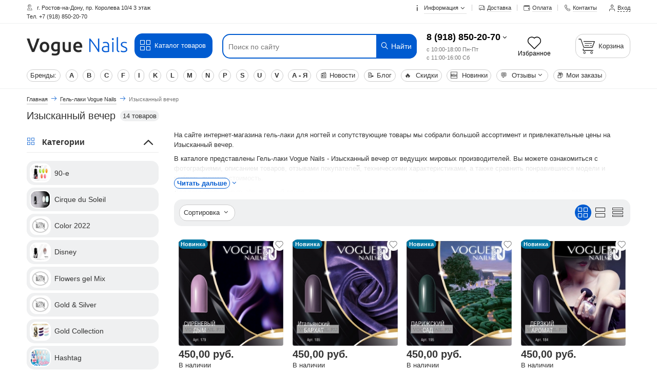

--- FILE ---
content_type: text/html; charset=utf-8
request_url: https://voguenail.ru/catalog/izyskannyj-vecher
body_size: 24504
content:
<!DOCTYPE html>
<html lang="ru" prefix="og: https://ogp.me/ns#" >
<head>
<meta http-equiv="Content-Type" content="text/html; charset=utf-8" />
<meta name="csrf_token" content="4c3969a11093c54f9a1bb698eb32b1663e412ef393e944b116211e7890af3d2f" /><meta name="viewport" content="width=device-width, initial-scale=1, minimum-scale=1"/>
<link rel="apple-touch-icon" sizes="180x180" href="/apple-touch-icon.png">
<link rel="shortcut icon" href="/favicon.ico"/>
<meta name="robots" content="index,follow"/>
<title>Изысканный вечер</title><meta name="description" content="Изысканный вечер по цене от 450,00 руб. до 450,00 руб. В интернет-магазине гель-лаки для ногтей и сопутствующие товары." /><meta name="keywords" content="Изысканный вечер" /><meta property="og:type" content="website"><meta property="og:title" content="Изысканный вечер"><meta property="og:description" content="Изысканный вечер по цене от 450,00 руб. до 450,00 руб. В интернет-магазине гель-лаки для ногтей и сопутствующие товары."><meta property="og:image" content="https://voguenail.ru/images/nexoos/logo-vogue3.png"><meta property="og:url" content="https://voguenail.ru/catalog/izyskannyj-vecher"><meta property="og:site_name" content="гель-лаки для ногтей и сопутствующие товары">
<base href="https://voguenail.ru/" />
<link type="text/css" rel="stylesheet" href="min/?g=style_and_grid_393db7d,all_css_393db7d,main_page_css_393db7d" />

<link rel="canonical" href="https://voguenail.ru/catalog/izyskannyj-vecher" />
<link rel="alternate" type="application/rss+xml" title="Новости" href="https://voguenail.ru/rss2.php?feed=news" />
<link rel="alternate" type="application/rss+xml" title="Статьи" href="https://voguenail.ru/rss2.php?feed=articles" />
<link rel="alternate" type="application/rss+xml" title="Категории" href="https://voguenail.ru/rss2.php?feed=categories" />
<link rel="alternate" type="application/rss+xml" title="Новинки" href="https://voguenail.ru/rss2.php?feed=new_products&amp;limit=10" />
<link rel="alternate" type="application/rss+xml" title="Рекомендуемые товары" href="https://voguenail.ru/rss2.php?feed=featured&amp;limit=10" />
<link rel="alternate" type="application/rss+xml" title="Лидеры продаж" href="https://voguenail.ru/rss2.php?feed=best_sellers&amp;limit=10" />
<script  src="min/?f=templates/nexshops/js/jquery_3.7.1.min.js"></script>
<!--[if lte IE 9]>
<script src="min/?f=templates/nexshops/js/jquery_12_4.min.js"></script>
<![endif]-->
<script>var skladConfig = {stock_check: true,attribute_stock_check: false,stock_allow_checkout: false,max_products_qty: 1000};var jsConfig = {daDataKey: "290fd0e541c30311287e3d08272ff2586a3f62b4",userLogged: 0,langPrefix: "",userPhone: "",ajaxUrl: "ns_ajax_actions.php",mql: window.matchMedia("(orientation: portrait)"),deviceType: "desktop"};var sw_array = [];window.dataLayer = window.dataLayer || [];if (jsConfig.deviceType === 'desktop' && screen.width < 768){document.querySelector('meta[name=viewport]').setAttribute('content', 'width=device-width, initial-scale=0.38, minimum-scale=0.38');}</script>
<!-- Global site tag (gtag.js) - Google Analytics -->
<script async src="https://www.googletagmanager.com/gtag/js?id=UA-59449703-2"></script>
<script>
  window.dataLayer = window.dataLayer || [];
  function gtag(){dataLayer.push(arguments);}
  gtag('js', new Date());

  gtag('config', 'UA-59449703-2');
</script>
<!-- Yandex.Metrika counter -->
<script>
   (function(m,e,t,r,i,k,a){m[i]=m[i]||function(){(m[i].a=m[i].a||[]).push(arguments)};
   m[i].l=1*new Date();k=e.createElement(t),a=e.getElementsByTagName(t)[0],k.async=1,k.src=r,a.parentNode.insertBefore(k,a)})
   (window, document, "script", "https://cdn.jsdelivr.net/npm/yandex-metrica-watch/tag.js", "ym");

   ym(29701695, "init", {
        id:29701695,
        clickmap:true,
        trackLinks:true,
        accurateTrackBounce:true,
        webvisor:true,
        trackHash:true,
        ecommerce:"dataLayer"
   });
</script>
<!-- /Yandex.Metrika counter -->

<script  src="min/?g=module_events_js_393db7d"></script>
</head>
<body class="desktop_device">

<div id="all_page">
	<header id="header_wrap">
		


<div class="top-links-container">
    <div class="flex-container">
                    <div class="left_top_links">
                <div id="top_currency"></div>
                <div id="top_lang"></div>
                <p class="welcome-msg"><i class="icon-location"></i> г. Ростов-на-Дону, пр. Королева 10/4  3 этаж
</br>Тел. +7 (918) 850-20-70</p>
            </div>
                        <div class="top-links-area">
            <ul class="links top_links">
                <li class="first menu_item_parent top_link_parent">
                    <a href="info">
                        <i class="icon-info"></i>
                        <span class="caret">Информация <i class="icon-angle-down"></i></span>
                    </a>
                    <ul class="menu_item_parent_dropdown line_height_default menu_info_ul ns_color_text" >
                        <li class=""><a href="info/zakaz">Заказ</a></li>
<li class=""><a href="info/Oplata">Оплата</a></li>
<li class=""><a href="info/dostavka">Доставка</a></li>
<li class=""><a href="info/bezopasnost_magazina">Безопасность</a></li>
<li class=""><a href="info/nokopitelnye_skidki">Накопительные скидки</a></li>
<li class=""><a href="info/about_us">О нас</a></li>
<li class=""><a href="info/contact_us">Контакты</a></li>


                    </ul>
                </li>
                <li><a href="info/dostavka" title="Доставка"><i class="icon-truck"></i><span>Доставка</span></a></li>
                <li><a href="info/oplata" title="Оплата"><i class="icon-money"></i><span>Оплата</span></a></li>
                <li><a href="info/contact_us" title="Контакты"><i class="icon-phone"></i><span>Контакты</span></a></li>
                                                    <li class="first last "><a href="login.php" data-form="open_modal_ajax.php?modal=login_form" target="_blank" class="open_modal_ajax"><i class="icon-user"></i><span>Вход</span></a></li>
                            </ul>
        </div>
            </div>
</div>
<div class="menu_top_wrap">

<div class="header">
    <div class="flex-container">
                <a class="logo_link hide-on-mobile" href="/"><img class="img-responsive" src="images/nexoos/logo-vogue3.png" alt="гель-лаки для ногтей и сопутствующие товары" title="гель-лаки для ногтей и сопутствующие товары" /></a>
        <div class="btn_catalog_wrap">
            <div class="text-center">
                <a class="btn" href="/catalog">
                    <i class="icon-mode-grid"></i> Каталог товаров
                </a>
            </div>
            <div class="menu_item_parent_dropdown menu_item_mega_menu line_height_default mega_menu_scroll scroll_element style_mega_menu_top">
                <nav class="flex-container">
                                                                                                                                                                                                
                <div class="mega_menu_wrap clearfix"><ul class="mega_menu_top columns_3 level_0"><li ><div class='first_cat'><a href='catalog/acrygel-akrigel-voguenails-classic-20-ml' ><span>AcryGel акригель Voguenails Classic, 20 ml</span></a></div></li><li ><div class='first_cat'><a href='catalog/cosmoprofi' ><span>Cosmoprofi</span></a></div></li><li ><div class='first_cat'><a href='catalog/fashion-nails-slajdery' ><span>Fashion Nails Слайдеры</span></a></div></li><li ><div class='first_cat'><a href='catalog/ibdi-slajdery' ><span>IB_DI Слайдеры</span></a></div></li><li ><div class='first_cat'><a href='catalog/inki-kosmeticheskie-sredstva' ><span>INKI косметические средства</span></a></div></li><li ><div class='first_cat'><a href='catalog/slajder-like' ><span>Like Слайдеры</span></a></div></li><li ><div class='first_cat'><a href='catalog/polygel-vogue-nails' ><span>PolyGel Vogue Nails</span></a></div></li><li ><div class='first_cat'><a href='catalog/smart-master' ><span>SMART master</span></a></div></li><li ><div class='first_cat'><a href='catalog/slajdery-vogue-nails' ><span>Vogue Nails Ru Слайдеры</span></a></div></li><li ><div class='first_cat'><a href='catalog/bazy-klio-professional' ><span>Базы Klio professional</span></a></div></li><li ><div class='first_cat'><a href='catalog/vspomogatelnye-materialy' class=" parent_0"><span>Вспомогательные материалы</span></a></div><ul class="level_1"><li ><a href='catalog/dezinfekciya' >Дезинфекция</a></li><li ><a href='catalog/dlja-pedikjura-ot-vogue-nails' >Для педикюра от Vogue Nails</a></li><li ><a href='catalog/klej-dlja-straz' >Клей для страз</a></li><li ><a href='catalog/kremy-i-skraby-uhod-za-telom' class=" parent_1">Кремы и скрабы. Уход за телом</a><ul class="level_2"><li ><a href='catalog/krem-dlja-tela-vogue-nails-ru' >Крем для тела Vogue nails Ru</a></li><li ><a href='catalog/krema-dlja-nog-vogue-nails-ru' >Кремы для ног Vogue Nails Ru</a></li><li ><a href='catalog/krema-dlja-ruk-klio-professional' >Кремы для рук Klio Professional</a></li><li ><a href='catalog/krema-dlja-ruk-vogue-nails-ru' >Кремы для рук Vogue Nails Ru</a></li></ul></li><li ><a href='catalog/manikjurnye-palochki' >Маникюрные палочки</a></li><li ><a href='catalog/pudra-akrilovaja' >Пудра акриловая</a></li><li ><a href='catalog/rashodnye-materialy' >Расходные материалы</a></li><li ><a href='catalog/phrezy-bory-nasadki-dlja-apparatnogo-manikjura-i-pedikjura' >Фрезы, боры, насадки</a></li><li ><a href='catalog/gelevaja-sistema-voguenails' >Гелевая система Vogue Nails</a></li><li ><a href='catalog/maslo-dlja-kutikuly' >Масло для кутикулы</a></li><li ><a href='catalog/pilochki' class=" parent_1">Пилки и магниты</a><ul class="level_2"><li ><a href='catalog/baph' >Баф</a></li><li ><a href='catalog/baphy-pink-house' >Бафы и пилки Pink House</a></li><li ><a href='catalog/pilki' >Пилки</a></li><li ><a href='catalog/smennye-pilki-phajly' >Сменные пилки-файлы</a></li></ul></li></ul></li><li ><div class='first_cat'><a href='catalog/vtirki' ><span>Втирки</span></a></div></li><li ><div class='first_cat'><a href='catalog/geli-alta-nivelo' ><span>Гели Alta Nivelo</span></a></div></li><li ><div class='first_cat'><a href='catalog/geli-build-klio-professional' ><span>Гели BUILD Klio Professional</span></a></div></li><li ><div class='first_cat'><a href='catalog/geli-kamufliruyuschie-pink-house' ><span>Гели камуфлирующие Pink House</span></a></div></li><li ><div class='first_cat'><a href='catalog/geli-skulpturnye-voguenails' ><span>Гели скульптурные VOGUENAILS</span></a></div></li><li ><div class='first_cat'><a href='catalog/geli-zhele-klio-professional' ><span>Гели-желе Klio Professional</span></a></div></li><li ><div class='first_cat'><a href='catalog/gel-house-domik-pink-house-30-gr' ><span>Гель HOUSE домик Pink House, 30 гр</span></a></div></li><li ><div class='first_cat'><a href='catalog/gel-influence-pink-house' ><span>Гель Influence Pink House</span></a></div></li><li ><div class='first_cat'><a href='catalog/gel-iron-klio-professional' ><span>Гель Iron Klio professional</span></a></div></li><li ><div class='first_cat'><a href='catalog/gel-unique-gel-klio-professional' ><span>Гель Unique Gel Klio Professional</span></a></div></li><li ><div class='first_cat'><a href='catalog/gel-vanilla-tobacco-pink-house' ><span>Гель vanilla@tobacco Pink House</span></a></div></li><li ><div class='first_cat'><a href='catalog/gel-vanilla-tobacco-pink-house' ><span>Гель vanilla@tobacco Pink House</span></a></div></li><li ><div class='first_cat'><a href='catalog/gel-vanilla-tobacco-pink-house' ><span>Гель vanilla@tobacco Pink House</span></a></div></li><li ><div class='first_cat'><a href='catalog/gel-kalipso-pink-house-30-gr' ><span>Гель Калипсо Pink House</span></a></div></li><li ><div class='first_cat'><a href='catalog/gel-s-suhocvetami-pink-house' ><span>Гель с сухоцветами Pink House</span></a></div></li><li ><div class='first_cat'><a href='catalog/gel-kraska-metallic-zhidkiy-metall' ><span>Гель-краска Metallic "Жидкий металл"</span></a></div></li><li ><div class='first_cat'><a href='catalog/gel-kraski-klio-professional' ><span>Гель-краски Klio Professional</span></a></div></li><li ><div class='first_cat'><a href='catalog/gel-laki-all' class=" parent_0"><span>Гель-лаки</span></a></div><ul class="level_1"><li ><a href='catalog/gel-s-suhocvetami-klio-professional' >Гель с сухоцветами Klio Professional</a></li><li ><a href='catalog/gel-laki-alta-nivelo' >Гель-лаки Alta Nivelo</a></li><li ><a href='catalog/gel-laki-klio' >Гель-лаки Klio</a></li><li ><a href='catalog/gel-laki-klio-caprice' >Гель-лаки Klio Caprice</a></li><li ><a href='catalog/gel-laki-klio-estet' >Гель-лаки Klio Estet</a></li><li ><a href='catalog/gel-laki-klio-french-collection' >Гель-лаки Klio French Collection</a></li><li ><a href='catalog/gel-laki-klio-gala-gel' >Гель-лаки Klio Gala gel</a></li><li ><a href='catalog/gel-laki-klio-marshmallow' >Гель-лаки Klio Marshmallow</a></li><li ><a href='catalog/gel-laki-klio-professional-beauty-time' >Гель-лаки Klio Professional Beauty Time</a></li><li ><a href='catalog/gel-laki-klio-professional-kapsulnaja-kollekcija' >Гель-лаки Klio Professional Капсульная коллекция</a></li><li ><a href='catalog/gel-laki-klio-red-collection' >Гель-лаки Klio Red collection</a></li><li ><a href='catalog/gel-laki-klio-starry-sky-5-gr' >Гель-лаки Klio Starry Sky, 5 гр</a></li><li ><a href='catalog/gel-laki-klio-trend-collection' >Гель-лаки Klio Trend Collection</a></li><li ><a href='catalog/gel-laki-lakshery' >Гель-лаки Lakshery</a></li><li ><a href='catalog/gel-laki-nailfactor-' >Гель-лаки N F</a></li><li ><a href='catalog/gel-laki-only-pafoss' >Гель-лаки Only Pafoss</a></li><li ><a href='catalog/gel-laki-parfum-pink-house' >Гель-лаки Parfum Pink House</a></li><li ><a href='catalog/gel-laki-pink-house-aqua-cat-koshachiy-glaaz-10-ml' >Гель-лаки Pink House Aqua cat кошачий глаз, 10 мл</a></li><li ><a href='catalog/gel-laka-pink-house-casual-frost' >Гель-лаки Pink House Casual Frost</a></li><li ><a href='catalog/gel-lak-pink-house-dark-cat' >Гель-лаки Pink House Dark cat</a></li><li ><a href='catalog/gel-laki-pink-house-drama-queen-krasnaya-koshka-10-ml' >Гель-лаки Pink House Drama Queen "Красная кошка", 10 мл</a></li><li ><a href='catalog/gel-laki-pink-house-magic' >Гель-лаки Pink House Magic</a></li><li ><a href='catalog/gel-laki-pink-house-sphinx' >Гель-лаки Pink House Sphinx</a></li><li ><a href='catalog/gel-laki-pink-house-atlasnaya-koshka-atlas-cat-10-ml' >Гель-лаки Pink House Атласная кошка Atlas cat, 10 мл</a></li><li ><a href='catalog/gel-laki-pink-house-lesnaya-koshka-10-ml' >Гель-лаки Pink House Лесная кошка, 10 мл</a></li><li ><a href='catalog/gel-laki-pink-house-metallicheskaya-koshka-metal-cat-10-ml' >Гель-лаки Pink House Металлическая кошка Metal cat, 10 мл</a></li><li ><a href='catalog/gel-laki-pink-house-murka-cat-krasnyy-koshachiy-glaz-10-ml' >Гель-лаки Pink House Мурка cat красный кошачий глаз, 10 мл</a></li><li ><a href='catalog/gel-laki-pink-house-neonovyy-koshachiy-glaz-neon-cat-10-ml' >Гель-лаки Pink House Неоновый кошачий глаз Neon Cat, 10 мл</a></li><li ><a href='catalog/gel-laki-pink-house-prizrachnaya-koshka-10-ml' >Гель-лаки Pink House Призрачная кошка, 10 мл</a></li><li ><a href='catalog/gel-laki-pink-house-s-shimmerom-nezhenka' >Гель-лаки Pink House с шиммером Неженка</a></li><li ><a href='catalog/gel-laki-pink-house-s-shimmerom-gold-mini-8-ml' >Гель-лаки Pink House с шиммером, Gold Mini, 8 мл</a></li><li ><a href='catalog/gel-laki-pink-house-shokoladnaya-koshka-choco-cat-10-ml' >Гель-лаки Pink House Шоколадная кошка Choco cat, 10 мл</a></li><li ><a href='catalog/gel-laki-uno' >Гель-лаки UNO</a></li><li ><a href='catalog/gel-laki-uno-odnofaznyy-gel-lak-pedicure-line' >Гель-лаки UNO однофазный гель-лак Pedicure Line</a></li><li ><a href='catalog/gel-laki-zhidkaya-folga-alta-nivelo' >Гель-лаки жидкая фольга Alta Nivelo</a></li><li ><a href='catalog/svetootrazhayuschie-gel-laki-galaxy-alta-nivelo' >Светоотражающие гель-лаки Galaxy Alta Nivelo</a></li><li ><a href='catalog/svetootrazhajuschie-gel-laki-klio-professional' >Светоотражающие гель-лаки Klio Professional</a></li><li ><a href='catalog/svetootrazhayuschie-gel-laki-pink-house' >Светоотражающие гель-лаки Pink House</a></li><li ><a href='catalog/svetootrazhayuschie-gel-laki-uno-lux-cat-s-eye-reflection' >Светоотражающие гель-лаки UNO LUX, Cat's Eye Reflection</a></li></ul></li><li ><div class='first_cat'><a href='catalog/gel-laki-cosmoprofi' class=" parent_0"><span>Гель-лаки Cosmoprofi</span></a></div><ul class="level_1"><li ><a href='catalog/gel-laki-cosmoprofi-polar-glow' >Гель лаки Cosmoprofi Polar Glow</a></li></ul></li><li class="active"><div class='first_cat'><a href='catalog/gel-laki' class=" parent_0"><span>Гель-лаки Vogue Nails</span></a></div><ul class="level_1"><li ><a href='catalog/90-e-' >90-е</a></li><li ><a href='catalog/-cirque-du-soleil' >Cirque du Soleil</a></li><li ><a href='catalog/color-2022' >Color 2022</a></li><li ><a href='catalog/disney' >Disney</a></li><li ><a href='catalog/flowers-gel-mix' >Flowers gel Mix</a></li><li ><a href='catalog/gold--silver' >Gold & Silver</a></li><li ><a href='catalog/gold-collection' >Gold Collection</a></li><li ><a href='catalog/hashtag' >Hashtag</a></li><li ><a href='catalog/high-fashion' >High Fashion</a></li><li ><a href='catalog/high-fashion-3-0' >High fashion 3.0</a></li><li ><a href='catalog/hollywood' >Hollywood</a></li><li ><a href='catalog/kitty' >Kitty</a></li><li ><a href='catalog/limited-edition' >LIMITED EDITION</a></li><li ><a href='catalog/little-pony' >Little Pony</a></li><li ><a href='catalog/love-your-body' >LOVE YOUR BODY</a></li><li ><a href='catalog/merry-christmas' >Merry Christmas</a></li><li ><a href='catalog/neon-vitrazh' >Neon витраж</a></li><li ><a href='catalog/new-collection' >New COLLECTION</a></li><li ><a href='catalog/nuts' >NUTS</a></li><li ><a href='catalog/premium' >Premium</a></li><li ><a href='catalog/raining-man' >Raining man</a></li><li ><a href='catalog/sweet-coiiection' >Sweet Collection</a></li><li ><a href='catalog/v-nails-v-bolshom-gorode' >V nails в большом городе</a></li><li ><a href='catalog/weekend' >Weekend</a></li><li ><a href='catalog/winx' >Winx</a></li><li ><a href='catalog/amerikanskaja-mechta' >Американская мечта</a></li><li ><a href='catalog/barbi' >Барби</a></li><li ><a href='catalog/barbi-stil' >Барби стиль</a></li><li ><a href='catalog/bogini-koshachij-glaz-9d' >Богини Кошачий глаз 9D</a></li><li ><a href='catalog/v-ritme-tanca' >В ритме танца</a></li><li ><a href='catalog/vanilnaja-istorija' >Ванильная история</a></li><li ><a href='catalog/veselaja-nochka' >Веселая ночка</a></li><li ><a href='catalog/vecher-v-parizhe' >Вечер в Париже</a></li><li ><a href='catalog/vitrazhi-vnails-10-ml' >Витражи VNails, 10 мл</a></li><li ><a href='catalog/vitrszhi' >Витражные гель лаки</a></li><li ><a href='catalog/vkus-vina' >Вкус вина</a></li><li ><a href='catalog/vkusnoe-puteshestvie' >Вкусное путешествие</a></li><li ><a href='catalog/vokrug-sveta' >Вокруг света</a></li><li ><a href='catalog/volshebnaja-noch' >Волшебная ночь</a></li><li ><a href='catalog/glyancevyy-zhurnal' >Глянцевый журнал</a></li><li ><a href='catalog/devichnik' >Девичник</a></li><li ><a href='catalog/den-svjatogo-valentina' >День Святого Валентина</a></li><li ><a href='catalog/dragocennaja_shkatulka' >Драгоценная шкатулка</a></li><li ><a href='catalog/zagadochnyj_kosmos' >Загадочный космос</a></li><li ><a href='catalog/znaki-zodiaka' >Знаки зодиака</a></li><li ><a href='catalog/zolotoe_iskushenie' >Золотое искушение</a></li><li class="active"><div class="m_a ">Изысканный вечер</div></li><li ><a href='catalog/italjanskie-deserty' >Итальянские десерты</a></li><li ><a href='catalog/klassika' >Классика</a></li><li ><a href='catalog/kniga-zaklinanij' >Книга заклинаний</a></li><li ><a href='catalog/konkurs-krasoty' >Конкурс красоты</a></li><li ><a href='catalog/krasnye-ottenki' >Красные оттенки</a></li><li ><a href='catalog/muzhskoy-vayb' >Мужской Вайб</a></li><li ><a href='catalog/muzyka-nochnogo-goroda' >Музыка ночного города</a></li><li ><a href='catalog/mulen-ruzh' >Мулен Руж</a></li><li ><a href='catalog/najtpati' >Найтпати</a></li><li ><a href='catalog/nedelja-vysokoj-mody' >Неделя высокой моды</a></li><li ><a href='catalog/nezhnye-chuvstva' >Нежные чувства</a></li><li ><a href='catalog/neonovaya-vecherinka' >Неоновая вечеринка</a></li><li ><a href='catalog/novogodnie-filmy' >Новогодние фильмы</a></li><li ><a href='catalog/novogodnij-bal' >Новогодний бал</a></li><li ><a href='catalog/novye-mgnovenija-ljubvi' >Новые мгновения любви</a></li><li ><a href='catalog/nochnaja-illjuminacija' >Ночная иллюминация</a></li><li ><a href='catalog/noch-v-las-vegase' >Ночь в Лас-Вегасе</a></li><li ><a href='catalog/osennij-vals' >Осенний вальс</a></li><li ><a href='catalog/osen-v-nju-jorke' >Осень в Нью Йорке</a></li><li ><a href='catalog/otdyh-pod-palmami' >Отдых под пальмами</a></li><li ><a href='catalog/ottenki-vesny' >Оттенки весны</a></li><li ><a href='catalog/palchiki-oblizhesh' >Пальчики оближешь</a></li><li ><a href='catalog/penie-ptic' >Пение птиц</a></li><li ><a href='catalog/perlamutr' >Перламутр</a></li><li ><a href='catalog/pizhamnaja-vecherinka' >Пижамная вечеринка</a></li><li ><a href='catalog/termo' >Поездка в альпы</a></li><li ><a href='catalog/priglushennaja-pastel' >Приглушенная пастель</a></li><li ><a href='catalog/princesski' >Принцесски</a></li><li ><a href='catalog/roskoshnyy-otdyh' >Роскошный отдых</a></li><li ><a href='catalog/roskosh_bogini' >Роскошь богини</a></li><li ><a href='catalog/rusalki' >Русалки</a></li><li ><a href='catalog/severnaja-skazka' >Северная Сказка</a></li><li ><a href='catalog/sinie' >Синие</a></li><li ><a href='catalog/sijaj-svetootrazhajuschie-gel-laki' >Сияй  светоотражающие гель-лаки</a></li><li ><a href='catalog/sijanie' >Сияние</a></li><li ><a href='catalog/skazochnyj-mir' >Сказочный мир</a></li><li ><a href='catalog/sladkaya-osen' >Сладкая осень</a></li><li ><a href='catalog/sladkie-minuty' >Сладкие минуты</a></li><li ><a href='catalog/smuzi' >Смузи</a></li><li ><a href='catalog/sozvezdie' >Созвездие</a></li><li ><a href='catalog/sokrovischa-egipta' >Сокровища Египта</a></li><li ><a href='catalog/strana-voshodyaschego-solnca' >Страна восходящего солнца</a></li><li ><a href='catalog/schastlivyj_den' >Счастливый день</a></li><li ><a href='catalog/tajna-imeni' >Тайна имени</a></li><li ><a href='catalog/phruktovoe-leto' >Фруктовое лето</a></li><li ><a href='catalog/hameleony' >Хамелеоны</a></li></ul></li><li ><div class='first_cat'><a href='catalog/svetootrazhayuschie-gel-laki-v-assortimente' ><span>Гель-лаки светоотражающие в ассортименте</span></a></div></li><li ><div class='first_cat'><a href='catalog/gel-slyuda-elite-klio-professional' ><span>Гель-слюда Elite Klio Professional</span></a></div></li><li ><div class='first_cat'><a href='catalog/dizajn' class=" parent_0"><span>Дизайн</span></a></div><ul class="level_1"><li ><a href='catalog/4d-plastilin-vogue-nails-ru' >4D Пластилин Vogue Nails Ru</a></li><li ><a href='catalog/bitoe-steklo' >Битое стекло</a></li><li ><a href='catalog/vtirki-vogue-nails' >Втирки Vogue Nails</a></li><li ><a href='catalog/gel-kraska-dlja-stempinga-vogue-nail-ru' >Гель-краска для стемпинга Vogue Nail Ru</a></li><li ><a href='catalog/gel-kraski-neonovye-klio-professional-5-gr' >Гель-краски неоновые Klio Professional, 5 гр</a></li><li ><a href='catalog/gel-kraski-neonovye-klio-professional-5-gr' >Гель-краски неоновые Klio Professional, 5 гр</a></li><li ><a href='catalog/gibkie-silikonovye-poloski-vogue-nails-ru' >Гибкие силиконовые полоски Vogue Nails Ru</a></li><li ><a href='catalog/glittery-kloio-professional' >Глиттеры Klio Professional</a></li><li ><a href='catalog/kisti-vogue-nails-ru' >Кисти Vogue Nails RU</a></li><li ><a href='catalog/marmelad-dlja-dizajna' >Мармелад для дизайна</a></li><li ><a href='catalog/trapharety' >Трафареты</a></li><li ><a href='catalog/pholga-vogue-nails-ru' >Фольга Vogue Nails Ru</a></li><li ><a href='catalog/gel-kraski' class=" parent_1">Гель-краски, пасты, пластилин</a><ul class="level_2"><li ><a href='catalog/gel-s-hlopjami-vogue-nails' >Гель с хлопьями Vogue Nails</a></li><li ><a href='catalog/gel-krasky' >Гель-краски</a></li><li ><a href='catalog/pasty' >Пасты</a></li><li ><a href='catalog/pautinka-gel-pasta' >Паутинка гель паста</a></li><li ><a href='catalog/plastilin' >Пластилин</a></li></ul></li></ul></li><li ><div class='first_cat'><a href='catalog/zhidkiy-poligel-alta-nivelo' ><span>Жидкий полигель Alta Nivelo</span></a></div></li><li ><div class='first_cat'><a href='catalog/zhidkiy-fotoshop' ><span>Жидкий фотошоп</span></a></div></li><li ><div class='first_cat'><a href='catalog/instrumenty-klio-professional' ><span>Инструменты Klio professional</span></a></div></li><li ><div class='first_cat'><a href='catalog/korrektor-' ><span>Корректор</span></a></div></li><li ><div class='first_cat'><a href='catalog/laki-dlya-nogtey-alta-nivelo' ><span>Лаки для ногтей Alta Nivelo</span></a></div></li><li ><div class='first_cat'><a href='catalog/novogodnie-slaydery' ><span>Новогодние слайдеры</span></a></div></li><li ><div class='first_cat'><a href='catalog/slajdery' ><span>Слайдеры</span></a></div></li><li ><div class='first_cat'><a href='catalog/slaydery-3d' ><span>Слайдеры 3D</span></a></div></li><li ><div class='first_cat'><a href='catalog/slajdery-lakshery' ><span>Слайдеры ЛакSHery</span></a></div></li><li ><div class='first_cat'><a href='catalog/stemping-klio-professional' ><span>Стемпинг Klio professional</span></a></div></li><li ><div class='first_cat'><a href='catalog/stemping-lakshery' class=" parent_0"><span>Стемпинг ЛакSHERY</span></a></div><ul class="level_1"><li ><a href='catalog/kraska-dlja-stempinga-lakshery' >Краска для стемпинга ЛакSHERY</a></li><li ><a href='catalog/lak-dlja-stempinga-lakshery' >Лак для стемпинга Lakshery</a></li><li ><a href='catalog/plastiny-dlja-stempinga-lakshery' >Пластины для стемпинга ЛакSHERY</a></li><li ><a href='catalog/roliki-dlja-ochistki-shtampa' >Ролики для очистки штампа</a></li><li ><a href='catalog/top-lakshery' >Топ Lakshery</a></li><li ><a href='catalog/shtamp-dlja-stempinga' >Штамп для стемпинга</a></li></ul></li><li ><div class='first_cat'><a href='catalog/toniki-vogue-nails-ru' ><span>Тоники Vogue Nails Ru</span></a></div></li><li ><div class='first_cat'><a href='catalog/bazy-i-topy-klio-professional' ><span>Топы Klio professional</span></a></div></li><li ><div class='first_cat'><a href='catalog/baza-top-phinish' class=" parent_0"><span>База-Топ-Финиш</span></a></div><ul class="level_1"><li ><a href='catalog/baza-i-top-alta-nivelo' >База и топ Alta Nivelo</a></li><li ><a href='catalog/baza-i-top-nail-factor' >База и Топ N F</a></li><li ><a href='catalog/bazy-i-topy--ot-vogue-nails-ru' class=" parent_1">Базы и топы  от Vogue Nails Ru</a><ul class="level_2"><li ><a href='catalog/baby-base' >Baby Base</a></li><li ><a href='catalog/candy' >Candy base</a></li><li ><a href='catalog/cosmo-base' >Cosmo Base</a></li><li ><a href='catalog/cover-strong-base-vogue-nails' >Cover Strong Base Vogue Nails</a></li><li ><a href='catalog/ice-base-vogue-nails' >ICE Base Vogue Nails</a></li><li ><a href='catalog/lollopop-base' >Lollopop Base</a></li><li ><a href='catalog/neon-base' >Neon Base</a></li><li ><a href='catalog/-sweety-base' >SWEETY BASE</a></li><li ><a href='catalog/bazy-svetootrazhajuschie-limited' >Базы светоотражающие LIMITED</a></li><li ><a href='catalog/prozrachnye-bazy-vogue-nails-' >Прозрачные базы Vogue Nails</a></li><li ><a href='catalog/termo-bazy-thermo-base' >Термо Базы THERMO BASE</a></li><li ><a href='catalog/phinishnye-pokrytija-vogue-nails' >Финишные покрытия Vogue Nails</a></li></ul></li><li ><a href='catalog/bazy-i-topy-pink-house' >Базы и топы Pink House</a></li><li ><a href='catalog/bazy-i-topy-uno' >Базы и топы Uno</a></li><li ><a href='catalog/bazy-topy-akrilatiki-cosmoprofi' >Базы, топы, акрилатики Cosmoprofi</a></li><li ><a href='catalog/vspomogatelnye-zhidkosti' >Вспомогательные жидкости</a></li></ul></li></ul></div>

                </nav>
            </div>
        </div>
                        
        <div class="search-area">
                        <form name="search_form" id="search_form" action="https://voguenail.ru/advanced_search_result.php" >
                                <input id="search"  required="required"
                       type="text" name="keywords" class="input-text search_top"
                       placeholder="Поиск по сайту"
                       aria-label="Поиск по сайту" autocapitalize="off" autocomplete="off" autocorrect="off" spellcheck="false"
                       value=""
                >
		        <button type="reset" title="Нажмите крестик чтобы отчистить поле"><i class="icon-cancel"></i></button>
                <button type="submit" title="Найти" aria-label="Найти" class="button_search"><i class="icon-search"></i> Найти</button>
                <div id="search_autocomplete" class="search-autocomplete"  style="display: none;">
                    <div id="scroll_search_wrap" class="scroll_element">
                        <div id="content_search_autocomplete"></div>
                    </div>
                </div>
                <div class="clearfix"></div>
            </form>
        </div>

                    <div id="head_tel_block">
                <div class="ht_wrap menu_item_parent top_link_parent">
                    <a href="tel:8-(918)-850-20-70">8 (918) 850-20-70</a> <i class="icon-angle-down"></i>
                    <div class="ht_work">с 10:00-18:00 Пн-Пт<br>с 11:00-16:00 Сб </div>
                    <div id="text_contacts_menu" class="menu_item_parent_dropdown ns_color_text">
                        <p><span style="color: #993300;"><strong>8 (918) 850-20-70</strong>&nbsp;</span>- Viber, WhatsApp</p>

<hr />
<p><a href="mailto:info@voguenail.ru" target="_blank">info@voguenail.ru</a>&nbsp;- почта</p>

                        <hr>
                        
<b>Мы в соц. сетях:</b> <br>
<div class="soc_items soc_items_top">
            <a href="https://dzen.ru/id/6568f7a703c08a59f169befb" target="_blank" rel="noopener" class="soc_item_dzen" aria-label="dzen"><i class="soc icon-dzen"></i></a>
            <a href="https://vk.com/voguenailyug" target="_blank" rel="noopener" class="soc_item_vk" aria-label="vk"><i class="soc icon-vk"></i></a>
            <a href="https://t.me/voguenail_yug1" target="_blank" rel="noopener" class="soc_item_telegram" aria-label="telegram"><i class="soc icon-telegram"></i></a>
    </div>
<div class="clearfix"></div>

                                                <div class="open_modal_ajax reverse_call_link btn btn_100" data-form="open_modal_ajax.php?modal=reverse_call"><i class="icon-phone"></i><span>Заказать звонок</span></div>
                    </div>
                </div>
            </div>
                                        <a class="header_favorite" rel="nofollow" title="Перейти к избранным товарам" href="/favorite.php">
                    <i class="icon-favorite"></i>
                    <div class="text">Избранное</div>
                    
                                                    <div class="favorite_product_count circle_count hides">0</div>
                                            
                </a>
                    <div class="cart-area">
            <div class="header_cart menu_item_cart">
                
<div class="shopping_cart_box">
    <div class="divShoppingCart mini-cart">
        <a href="/shopping_cart.php" class="mc_link" aria-label="Корзина">
            <div class="mc_icon">
                <i class="icon-cart"></i>
            </div>
            <div class="mc_info">
                <div class="mc_text">Корзина</div>
                <div class="mc_total"></div>
            </div>
        </a>
    </div>
</div>
            </div>
        </div>
            </div>
</div>

</div>


<div class="submenu_top_wrap hide-on-mobile">
<nav class="flex-container">
<ul class="submenu_top_ul">
    <li><a class="sm_item" href="/brand">Бренды:</a></li>
<li class="menu_item_parent brand_top_item top_link_parent">
    <span class="sm_item">A </span>
    <ul class="menu_item_parent_dropdown brand_top_ul columns_2">
            <li><a class="brand_top_link" href="brand/alta-nivelo">
                    Alta Nivelo</a></li>
            <li><a class="brand_top_link" href="brand/atis">
                    ATIS</a></li>
        </ul>
</li>
<li class="menu_item_parent brand_top_item top_link_parent">
    <span class="sm_item">B </span>
    <ul class="menu_item_parent_dropdown brand_top_ul">
            <li><a class="brand_top_link" href="brand/beatrice">
                    Beatrice</a></li>
        </ul>
</li>
<li class="menu_item_parent brand_top_item top_link_parent">
    <span class="sm_item">C </span>
    <ul class="menu_item_parent_dropdown brand_top_ul">
            <li><a class="brand_top_link" href="brand/cosmoprofi">
                    Cosmoprofi</a></li>
        </ul>
</li>
<li class="menu_item_parent brand_top_item top_link_parent">
    <span class="sm_item">F </span>
    <ul class="menu_item_parent_dropdown brand_top_ul">
            <li><a class="brand_top_link" href="brand/fashion-nails">
                    Fashion nails</a></li>
        </ul>
</li>
<li class="menu_item_parent brand_top_item top_link_parent">
    <span class="sm_item">I </span>
    <ul class="menu_item_parent_dropdown brand_top_ul columns_2">
            <li><a class="brand_top_link" href="brand/ibdi-nails">
                    IB.DI Nails</a></li>
            <li><a class="brand_top_link" href="brand/inki">
                    INKI</a></li>
        </ul>
</li>
<li class="menu_item_parent brand_top_item top_link_parent">
    <span class="sm_item">K </span>
    <ul class="menu_item_parent_dropdown brand_top_ul">
            <li><a class="brand_top_link" href="brand/klio-professional">
                    KLIO professional</a></li>
        </ul>
</li>
<li class="menu_item_parent brand_top_item top_link_parent">
    <span class="sm_item">L </span>
    <ul class="menu_item_parent_dropdown brand_top_ul">
            <li><a class="brand_top_link" href="brand/lakshery">
                    LakShery</a></li>
        </ul>
</li>
<li class="menu_item_parent brand_top_item top_link_parent">
    <span class="sm_item">M </span>
    <ul class="menu_item_parent_dropdown brand_top_ul">
            <li><a class="brand_top_link" href="brand/mixdesign">
                    MixDesign</a></li>
        </ul>
</li>
<li class="menu_item_parent brand_top_item top_link_parent">
    <span class="sm_item">N </span>
    <ul class="menu_item_parent_dropdown brand_top_ul columns_2">
            <li><a class="brand_top_link" href="brand/n-f">
                    N F</a></li>
            <li><a class="brand_top_link" href="brand/nail-factor">
                    Nail Factor</a></li>
        </ul>
</li>
<li class="menu_item_parent brand_top_item top_link_parent">
    <span class="sm_item">P </span>
    <ul class="menu_item_parent_dropdown brand_top_ul">
            <li><a class="brand_top_link" href="brand/pink-house">
                    Pink House</a></li>
        </ul>
</li>
<li class="menu_item_parent brand_top_item top_link_parent">
    <span class="sm_item">S </span>
    <ul class="menu_item_parent_dropdown brand_top_ul">
            <li><a class="brand_top_link" href="brand/smart-master">
                    Smart master</a></li>
        </ul>
</li>
<li class="menu_item_parent brand_top_item top_link_parent">
    <span class="sm_item">U </span>
    <ul class="menu_item_parent_dropdown brand_top_ul">
            <li><a class="brand_top_link" href="brand/uno">
                    UNO</a></li>
        </ul>
</li>
<li class="menu_item_parent brand_top_item top_link_parent">
    <span class="sm_item">V </span>
    <ul class="menu_item_parent_dropdown brand_top_ul">
            <li><a class="brand_top_link" href="brand/vogue-nails">
                    Vogue Nails</a></li>
        </ul>
</li>
<li class="menu_item_parent brand_top_item top_link_parent">
    <span class="sm_item">А - Я </span>
    <ul class="menu_item_parent_dropdown brand_top_ul">
            <li><a class="brand_top_link" href="brand/bozon">
                    Бозон</a></li>
        </ul>
</li>

    <li><a class="sm_item" href="news"><i class="sm_icon">📰</i>Новости</a></li>
    <li><a class="sm_item" href="blog"><i class="sm_icon">📝</i>Блог</a></li>
        <li><a class="sm_item" href="specials.php"><i class="sm_icon">🔥</i> Скидки</a></li>
    <li><a class="sm_item" href="products_new.php"><i class="sm_icon">🆕</i> Новинки</a></li>


    <li class="menu_item_parent top_link_parent">
        <div class="sm_item">
            <i class="sm_icon">💬</i>
            <span class="caret">Отзывы <i class="icon-angle-down"></i></span>
        </div>
        <ul class="menu_item_parent_dropdown line_height_default menu_info_ul" >
            <li class=""><a href="/reviews.php"><i class="sm_icon">🛍️</i>Отзывы о товарах</a></li>
            <li class=""><a href="/site_reviews.php"><i class="sm_icon">🏪</i>Отзывы о магазине</a></li>
        </ul>
    </li>
    <li><a class="sm_item" href="/account.php" title="Мои заказы"><i class="sm_icon">📦</i>Мои заказы</a></li>
                        </ul>
</nav>
</div>
<div id="bb_h"></div>	</header>
	<div class="bg_all">

			
<div id="breadcrumbs_wrap" data-path="Гель-лаки Vogue Nails/Изысканный вечер" >
    <div class="grid-container">
        <div id="breadcrumbs" class="breadcrumbs crumbs_count_3" itemscope="" itemtype="http://schema.org/BreadcrumbList">
                        <a  href="https://voguenail.ru/">Главная</a> <i class="icon-right"></i> <span  itemprop="itemListElement" itemscope="" itemtype="http://schema.org/ListItem"><a itemprop="item" href="https://voguenail.ru/catalog/gel-laki"><span itemprop="name">Гель-лаки Vogue Nails</span></a><meta itemprop="position" content="1" /> </span><span > <i class="icon-right"></i> </span><span   itemprop="itemListElement" itemscope="" itemtype="http://schema.org/ListItem"><span itemprop="name">Изысканный вечер</span><meta itemprop="position" content="2" /><meta itemprop="item" content="https://voguenail.ru/catalog/izyskannyj-vecher" />  </span>
        </div>
    </div>
</div>	
		<div class="main_content_wrap bg_content">
		<div class="grid-container">
						<div class="grid-100">

				<div class="wrap_h1_cat">
											<h1>Изысканный вечер</h1>
															<div class="count_products_in_cat">14 товаров</div>
									</div>

									<div class="m_top_15 clearfix"></div>
				



				
				<div class="m_top_15 hide-on-mobile clearfix"></div>
			</div>
			<div class="clearfix"></div>
			
						<div class="block_content float-right">
							<div class="content_text">
					




<div class="text_block_cat">
	<div id="category_description_full" >
	<p>На сайте интернет-магазина гель-лаки для ногтей и сопутствующие товары мы собрали большой ассортимент и привлекательные цены на Изысканный вечер.</p> <p>В каталоге представлены Гель-лаки Vogue Nails -&nbsp;Изысканный вечер&nbsp;от ведущих мировых производителей. Вы можете ознакомиться с фотографиями, описанием товаров, отзывами покупателей, техническими характеристиками, а также сравнить понравившиеся модели и выбрать лучшую стоимость.</p> <p>Для того чтобы купить Изысканный вечер, достаточно оформить заявку на сайте или связаться с консультантом в режиме on-line.</p>

		<div class="read_more_desc" data-target="category_description_full">
		<span>Читать дальше</span>
		<i class="to-button-icon icon-angle-down"></i>
	</div>
		</div>
</div>
	<div class="m_top_15"></div>




<div id="ajax_content_catalog">

<div id="nexoos_sort">
	<!-- noindex -->
	<div class="sort_wrap">
		<div data-jq-dropdown="#jq-dropdown-sort" data-horizontal-offset="5" class="jq_dropdown_show text-center">
			Сортировка
			<i class="icon-angle-down"></i>
		</div>
		<div id="jq-dropdown-sort" class="jq-dropdown jq-dropdown-tip jq-dropdown-anchor-left jq-dropdown-relative"  style="display: none" >
			<ul class="jq-dropdown-menu">
				<li> <a rel="nofollow" class="ajax_reload active" href="catalog/izyskannyj-vecher?sort=price&direction=asc">Сначала дешевле</a></li><li> <a rel="nofollow" class="ajax_reload " href="catalog/izyskannyj-vecher?sort=price&direction=desc">Сначала дороже</a></li><li> <a rel="nofollow" class="ajax_reload " href="catalog/izyskannyj-vecher?sort=ordered&direction=desc">Сначала популярные</a></li><li> <a rel="nofollow" class="ajax_reload " href="catalog/izyskannyj-vecher?sort=name&direction=asc">По названию А - Я</a></li><li> <a rel="nofollow" class="ajax_reload " href="catalog/izyskannyj-vecher?sort=name&direction=desc">По названию Я - А</a></li><li> <a rel="nofollow" class="ajax_reload " href="catalog/izyskannyj-vecher?sort=id&direction=desc">Сначала новинки</a></li><li> <a rel="nofollow" class="ajax_reload " href="catalog/izyskannyj-vecher?sort=specials&direction=desc">По размеру скидки</a></li><li> <a rel="nofollow" class="ajax_reload " href="catalog/izyskannyj-vecher?sort=reviews&direction=desc">Высокий рейтинг</a></li>
			</ul>
		</div>
	</div>

	<!-- /noindex -->
	<div class="page_nav_wrap_top">
					<a href="catalog/izyskannyj-vecher?layout=grid" aria-label="Вид плиткой" class="layout_link ajax_reload active" rel="nofollow"><i class="icon-mode-grid"></i></a><a href="catalog/izyskannyj-vecher?layout=list" aria-label="Вид списком" class="layout_link ajax_reload " rel="nofollow"><i class="icon-mode-list-mobile"></i></a><a href="catalog/izyskannyj-vecher?layout=short" aria-label="Вид кратким списком" class="layout_link ajax_reload " rel="nofollow"><i class="icon-mode-short"></i></a>			</div>

	<div class="clearfix"></div>
</div>








<div class="shop_products no_border_bottom" data-list="Изысканный вечер">
	
												<div class="item_product">
				
<div class="product_wrap" data-id="815" data-price="450" data-brand="Vogue Nails" data-idx="0">
<div class="product_img text-center">
    <a href="product/gel-lak-vogue-nails-sirenevyj-dym-10ml" class="image product_img_a">
                                            <img class="img-responsive-no-mar lazy" src="data:image/svg+xml,%3Csvg%20xmlns='http://www.w3.org/2000/svg'%20viewBox='0%200%20250%20250'%3E%3C/svg%3E"
                     width="250"
                     height="250"
                     data-src="images/product_images/thumbnail_images/815_0.jpg" alt="Гель лак Vogue nails Сиреневый дым, 10ml" title="Гель лак Vogue nails Сиреневый дым, 10ml"/>
                                        </a>
    <!-- noindex -->
            <div class="matrix_labels">
            <div class="labels_wrap">
                                                    <div class="product_label "><span class="label new">Новинка</span></div>
                            </div>
                    </div>
    
    <div class="product_icon_wrap">
                    <div class="favorite_but" data-id="815" title="Добавить товар в избранное"><i class="icon-favorite"></i></div>
                                    </div>
                    <!-- /noindex -->
</div>
<div class="product_price">
<div class="price">
      450,00 руб.
</div>

                        <div class="nl_wrap">
                <div class="nl_text">В наличии</div>
                <div class="nl in_stock"></div>
            </div>
            
</div>
<div class="product_name">
<a class="title" href="product/gel-lak-vogue-nails-sirenevyj-dym-10ml">
    <span>Гель лак Vogue nails Сиреневый дым, 10ml</span>
    <b class="prod_model">Артикул: 179</b></a>
</div>
<div class="product_buy">
            <button type="button" class="btn btn-add-to-cart" data-id="815" onclick="doBuyNow('815','1',$(this)); return false;"><i class="icon-cart"></i> В корзину</button>                    <button type="button" class="bnt_one_click_cat one_click_nexoos_but" data-id="815"
                 data-img="images/product_images/thumbnail_images/815_0.jpg" data-name="Гель лак Vogue nails Сиреневый дым, 10ml" data-price="  450,00 руб.">
                <span>Купить сейчас</span>
            </button>
            </div>
</div>
			</div>
										<div class="item_product">
				
<div class="product_wrap" data-id="820" data-price="450" data-brand="Vogue Nails" data-idx="1">
<div class="product_img text-center">
    <a href="product/gel-lak-vogue-nails-italjanskij-barhat-10ml" class="image product_img_a">
                                            <img class="img-responsive-no-mar lazy" src="data:image/svg+xml,%3Csvg%20xmlns='http://www.w3.org/2000/svg'%20viewBox='0%200%20250%20250'%3E%3C/svg%3E"
                     width="250"
                     height="250"
                     data-src="images/product_images/thumbnail_images/820_0.jpg" alt="Гель лак Vogue nails Итальянский бархат, 10ml" title="Гель лак Vogue nails Итальянский бархат, 10ml"/>
                                        </a>
    <!-- noindex -->
            <div class="matrix_labels">
            <div class="labels_wrap">
                                                    <div class="product_label "><span class="label new">Новинка</span></div>
                            </div>
                    </div>
    
    <div class="product_icon_wrap">
                    <div class="favorite_but" data-id="820" title="Добавить товар в избранное"><i class="icon-favorite"></i></div>
                                    </div>
                    <!-- /noindex -->
</div>
<div class="product_price">
<div class="price">
      450,00 руб.
</div>

                        <div class="nl_wrap">
                <div class="nl_text">В наличии</div>
                <div class="nl in_stock"></div>
            </div>
            
</div>
<div class="product_name">
<a class="title" href="product/gel-lak-vogue-nails-italjanskij-barhat-10ml">
    <span>Гель лак Vogue nails Итальянский бархат, 10ml</span>
    <b class="prod_model">Артикул: 185</b></a>
</div>
<div class="product_buy">
            <button type="button" class="btn btn-add-to-cart" data-id="820" onclick="doBuyNow('820','1',$(this)); return false;"><i class="icon-cart"></i> В корзину</button>                    <button type="button" class="bnt_one_click_cat one_click_nexoos_but" data-id="820"
                 data-img="images/product_images/thumbnail_images/820_0.jpg" data-name="Гель лак Vogue nails Итальянский бархат, 10ml" data-price="  450,00 руб.">
                <span>Купить сейчас</span>
            </button>
            </div>
</div>
			</div>
										<div class="item_product">
				
<div class="product_wrap" data-id="821" data-price="450" data-brand="Vogue Nails" data-idx="2">
<div class="product_img text-center">
    <a href="product/gel-lak-vogue-nails-parizhskij-sad-10ml" class="image product_img_a">
                                            <img class="img-responsive-no-mar lazy" src="data:image/svg+xml,%3Csvg%20xmlns='http://www.w3.org/2000/svg'%20viewBox='0%200%20250%20250'%3E%3C/svg%3E"
                     width="250"
                     height="250"
                     data-src="images/product_images/thumbnail_images/821_0.jpg" alt="Гель лак Vogue nails Парижский сад, 10ml" title="Гель лак Vogue nails Парижский сад, 10ml"/>
                                        </a>
    <!-- noindex -->
            <div class="matrix_labels">
            <div class="labels_wrap">
                                                    <div class="product_label "><span class="label new">Новинка</span></div>
                            </div>
                    </div>
    
    <div class="product_icon_wrap">
                    <div class="favorite_but" data-id="821" title="Добавить товар в избранное"><i class="icon-favorite"></i></div>
                                    </div>
                    <!-- /noindex -->
</div>
<div class="product_price">
<div class="price">
      450,00 руб.
</div>

                        <div class="nl_wrap">
                <div class="nl_text">В наличии</div>
                <div class="nl in_stock"></div>
            </div>
            
    <div class="product_rew">
        <span class="rating_box"><i class="icon-5-star"></i></span><a href="product/gel-lak-vogue-nails-parizhskij-sad-10ml/reviews">1  отзыв</a>
    </div>
</div>
<div class="product_name">
<a class="title" href="product/gel-lak-vogue-nails-parizhskij-sad-10ml">
    <span>Гель лак Vogue nails Парижский сад, 10ml</span>
    <b class="prod_model">Артикул: 195</b></a>
</div>
<div class="product_buy">
            <button type="button" class="btn btn-add-to-cart" data-id="821" onclick="doBuyNow('821','1',$(this)); return false;"><i class="icon-cart"></i> В корзину</button>                    <button type="button" class="bnt_one_click_cat one_click_nexoos_but" data-id="821"
                 data-img="images/product_images/thumbnail_images/821_0.jpg" data-name="Гель лак Vogue nails Парижский сад, 10ml" data-price="  450,00 руб.">
                <span>Купить сейчас</span>
            </button>
            </div>
</div>
			</div>
										<div class="item_product">
				
<div class="product_wrap" data-id="822" data-price="450" data-brand="Vogue Nails" data-idx="3">
<div class="product_img text-center">
    <a href="product/gel-lak-vogue-nails-derzkij-aromat-10ml" class="image product_img_a">
                                            <img class="img-responsive-no-mar lazy" src="data:image/svg+xml,%3Csvg%20xmlns='http://www.w3.org/2000/svg'%20viewBox='0%200%20250%20250'%3E%3C/svg%3E"
                     width="250"
                     height="250"
                     data-src="images/product_images/thumbnail_images/822_0.jpg" alt="Гель лак Vogue nails Дерзкий аромат, 10ml" title="Гель лак Vogue nails Дерзкий аромат, 10ml"/>
                                        </a>
    <!-- noindex -->
            <div class="matrix_labels">
            <div class="labels_wrap">
                                                    <div class="product_label "><span class="label new">Новинка</span></div>
                            </div>
                    </div>
    
    <div class="product_icon_wrap">
                    <div class="favorite_but" data-id="822" title="Добавить товар в избранное"><i class="icon-favorite"></i></div>
                                    </div>
                    <!-- /noindex -->
</div>
<div class="product_price">
<div class="price">
      450,00 руб.
</div>

                        <div class="nl_wrap">
                <div class="nl_text">В наличии</div>
                <div class="nl in_stock"></div>
            </div>
            
    <div class="product_rew">
        <span class="rating_box"><i class="icon-5-star"></i></span><a href="product/gel-lak-vogue-nails-derzkij-aromat-10ml/reviews">1  отзыв</a>
    </div>
</div>
<div class="product_name">
<a class="title" href="product/gel-lak-vogue-nails-derzkij-aromat-10ml">
    <span>Гель лак Vogue nails Дерзкий аромат, 10ml</span>
    <b class="prod_model">Артикул: 184</b></a>
</div>
<div class="product_buy">
            <button type="button" class="btn btn-add-to-cart" data-id="822" onclick="doBuyNow('822','1',$(this)); return false;"><i class="icon-cart"></i> В корзину</button>                    <button type="button" class="bnt_one_click_cat one_click_nexoos_but" data-id="822"
                 data-img="images/product_images/thumbnail_images/822_0.jpg" data-name="Гель лак Vogue nails Дерзкий аромат, 10ml" data-price="  450,00 руб.">
                <span>Купить сейчас</span>
            </button>
            </div>
</div>
			</div>
										<div class="item_product">
				
<div class="product_wrap" data-id="824" data-price="450" data-brand="Vogue Nails" data-idx="4">
<div class="product_img text-center">
    <a href="product/gel-lak-vogue-nails-rajskij-cvetok-10ml" class="image product_img_a">
                                            <img class="img-responsive-no-mar lazy" src="data:image/svg+xml,%3Csvg%20xmlns='http://www.w3.org/2000/svg'%20viewBox='0%200%20250%20250'%3E%3C/svg%3E"
                     width="250"
                     height="250"
                     data-src="images/product_images/thumbnail_images/824_0.jpg" alt="Гель лак Vogue nails Райский цветок, 10ml" title="Гель лак Vogue nails Райский цветок, 10ml"/>
                                        </a>
    <!-- noindex -->
            <div class="matrix_labels">
            <div class="labels_wrap">
                                                    <div class="product_label "><span class="label new">Новинка</span></div>
                            </div>
                    </div>
    
    <div class="product_icon_wrap">
                    <div class="favorite_but" data-id="824" title="Добавить товар в избранное"><i class="icon-favorite"></i></div>
                                    </div>
                    <!-- /noindex -->
</div>
<div class="product_price">
<div class="price">
      450,00 руб.
</div>

                        <div class="nl_wrap">
                <div class="nl_text">В наличии</div>
                <div class="nl in_stock"></div>
            </div>
            
</div>
<div class="product_name">
<a class="title" href="product/gel-lak-vogue-nails-rajskij-cvetok-10ml">
    <span>Гель лак Vogue nails Райский цветок, 10ml</span>
    <b class="prod_model">Артикул: 193</b></a>
</div>
<div class="product_buy">
            <button type="button" class="btn btn-add-to-cart" data-id="824" onclick="doBuyNow('824','1',$(this)); return false;"><i class="icon-cart"></i> В корзину</button>                    <button type="button" class="bnt_one_click_cat one_click_nexoos_but" data-id="824"
                 data-img="images/product_images/thumbnail_images/824_0.jpg" data-name="Гель лак Vogue nails Райский цветок, 10ml" data-price="  450,00 руб.">
                <span>Купить сейчас</span>
            </button>
            </div>
</div>
			</div>
										<div class="item_product">
				
<div class="product_wrap" data-id="825" data-price="450" data-brand="Vogue Nails" data-idx="5">
<div class="product_img text-center">
    <a href="product/gel-lak-vogue-nails-prjanaja-korica-10ml" class="image product_img_a">
                                            <img class="img-responsive-no-mar lazy" src="data:image/svg+xml,%3Csvg%20xmlns='http://www.w3.org/2000/svg'%20viewBox='0%200%20250%20250'%3E%3C/svg%3E"
                     width="250"
                     height="250"
                     data-src="images/product_images/thumbnail_images/825_0.jpg" alt="Гель лак Vogue nails Пряная корица, 10ml" title="Гель лак Vogue nails Пряная корица, 10ml"/>
                                        </a>
    <!-- noindex -->
            <div class="matrix_labels">
            <div class="labels_wrap">
                                                    <div class="product_label "><span class="label new">Новинка</span></div>
                            </div>
                    </div>
    
    <div class="product_icon_wrap">
                    <div class="favorite_but" data-id="825" title="Добавить товар в избранное"><i class="icon-favorite"></i></div>
                                    </div>
                    <!-- /noindex -->
</div>
<div class="product_price">
<div class="price">
      450,00 руб.
</div>

                                    <div class="nl_wrap">
                <div class="nl_text">Осталось 5 шт</div>
                <div class="nl"><div style="width: 50%" class="nl_active left_stock"></div></div>
            </div>
            
    <div class="product_rew">
        <span class="rating_box"><i class="icon-5-star"></i></span><a href="product/gel-lak-vogue-nails-prjanaja-korica-10ml/reviews">1  отзыв</a>
    </div>
</div>
<div class="product_name">
<a class="title" href="product/gel-lak-vogue-nails-prjanaja-korica-10ml">
    <span>Гель лак Vogue nails Пряная корица, 10ml</span>
    <b class="prod_model">Артикул: 180</b></a>
</div>
<div class="product_buy">
            <button type="button" class="btn btn-add-to-cart" data-id="825" onclick="doBuyNow('825','1',$(this)); return false;"><i class="icon-cart"></i> В корзину</button>                    <button type="button" class="bnt_one_click_cat one_click_nexoos_but" data-id="825"
                 data-img="images/product_images/thumbnail_images/825_0.jpg" data-name="Гель лак Vogue nails Пряная корица, 10ml" data-price="  450,00 руб.">
                <span>Купить сейчас</span>
            </button>
            </div>
</div>
			</div>
										<div class="item_product">
				
<div class="product_wrap" data-id="826" data-price="450" data-brand="Vogue Nails" data-idx="6">
<div class="product_img text-center">
    <a href="product/gel-lak-vogue-nails-lunnyj-svet-10ml" class="image product_img_a">
                                            <img class="img-responsive-no-mar lazy" src="data:image/svg+xml,%3Csvg%20xmlns='http://www.w3.org/2000/svg'%20viewBox='0%200%20250%20250'%3E%3C/svg%3E"
                     width="250"
                     height="250"
                     data-src="images/product_images/thumbnail_images/826_0.jpg" alt="Гель лак Vogue nails Лунный свет, 10ml" title="Гель лак Vogue nails Лунный свет, 10ml"/>
                                        </a>
    <!-- noindex -->
            <div class="matrix_labels">
            <div class="labels_wrap">
                                                    <div class="product_label "><span class="label new">Новинка</span></div>
                            </div>
                    </div>
    
    <div class="product_icon_wrap">
                    <div class="favorite_but" data-id="826" title="Добавить товар в избранное"><i class="icon-favorite"></i></div>
                                    </div>
                    <!-- /noindex -->
</div>
<div class="product_price">
<div class="price">
      450,00 руб.
</div>

                        <div class="nl_wrap">
                <div class="nl_text">В наличии</div>
                <div class="nl in_stock"></div>
            </div>
            
</div>
<div class="product_name">
<a class="title" href="product/gel-lak-vogue-nails-lunnyj-svet-10ml">
    <span>Гель лак Vogue nails Лунный свет, 10ml</span>
    <b class="prod_model">Артикул: 187</b></a>
</div>
<div class="product_buy">
            <button type="button" class="btn btn-add-to-cart" data-id="826" onclick="doBuyNow('826','1',$(this)); return false;"><i class="icon-cart"></i> В корзину</button>                    <button type="button" class="bnt_one_click_cat one_click_nexoos_but" data-id="826"
                 data-img="images/product_images/thumbnail_images/826_0.jpg" data-name="Гель лак Vogue nails Лунный свет, 10ml" data-price="  450,00 руб.">
                <span>Купить сейчас</span>
            </button>
            </div>
</div>
			</div>
										<div class="item_product">
				
<div class="product_wrap" data-id="827" data-price="450" data-brand="Vogue Nails" data-idx="7">
<div class="product_img text-center">
    <a href="product/gel-lak-vogue-nails-medlennyj-tanec-10ml" class="image product_img_a">
                                            <img class="img-responsive-no-mar lazy" src="data:image/svg+xml,%3Csvg%20xmlns='http://www.w3.org/2000/svg'%20viewBox='0%200%20250%20250'%3E%3C/svg%3E"
                     width="250"
                     height="250"
                     data-src="images/product_images/thumbnail_images/827_0.jpg" alt="Гель лак Vogue nails Медленный танец, 10ml" title="Гель лак Vogue nails Медленный танец, 10ml"/>
                                        </a>
    <!-- noindex -->
            <div class="matrix_labels">
            <div class="labels_wrap">
                                                    <div class="product_label "><span class="label new">Новинка</span></div>
                            </div>
                    </div>
    
    <div class="product_icon_wrap">
                    <div class="favorite_but" data-id="827" title="Добавить товар в избранное"><i class="icon-favorite"></i></div>
                                    </div>
                    <!-- /noindex -->
</div>
<div class="product_price">
<div class="price">
      450,00 руб.
</div>

                        <div class="nl_wrap">
                <div class="nl_text">В наличии</div>
                <div class="nl in_stock"></div>
            </div>
            
</div>
<div class="product_name">
<a class="title" href="product/gel-lak-vogue-nails-medlennyj-tanec-10ml">
    <span>Гель лак Vogue nails Медленный танец, 10ml</span>
    <b class="prod_model">Артикул: 182</b></a>
</div>
<div class="product_buy">
            <button type="button" class="btn btn-add-to-cart" data-id="827" onclick="doBuyNow('827','1',$(this)); return false;"><i class="icon-cart"></i> В корзину</button>                    <button type="button" class="bnt_one_click_cat one_click_nexoos_but" data-id="827"
                 data-img="images/product_images/thumbnail_images/827_0.jpg" data-name="Гель лак Vogue nails Медленный танец, 10ml" data-price="  450,00 руб.">
                <span>Купить сейчас</span>
            </button>
            </div>
</div>
			</div>
										<div class="item_product">
				
<div class="product_wrap" data-id="828" data-price="450" data-brand="Vogue Nails" data-idx="8">
<div class="product_img text-center">
    <a href="product/gel-lak-vogue-nails-izumrudnyj-pereliv-10ml" class="image product_img_a">
                                            <img class="img-responsive-no-mar lazy" src="data:image/svg+xml,%3Csvg%20xmlns='http://www.w3.org/2000/svg'%20viewBox='0%200%20250%20250'%3E%3C/svg%3E"
                     width="250"
                     height="250"
                     data-src="images/product_images/thumbnail_images/828_0.jpg" alt="Гель лак Vogue nails Изумрудный перелив, 10ml" title="Гель лак Vogue nails Изумрудный перелив, 10ml"/>
                                        </a>
    <!-- noindex -->
            <div class="matrix_labels">
            <div class="labels_wrap">
                                                    <div class="product_label "><span class="label new">Новинка</span></div>
                            </div>
                    </div>
    
    <div class="product_icon_wrap">
                    <div class="favorite_but" data-id="828" title="Добавить товар в избранное"><i class="icon-favorite"></i></div>
                                    </div>
                    <!-- /noindex -->
</div>
<div class="product_price">
<div class="price">
      450,00 руб.
</div>

                        <div class="nl_wrap">
                <div class="nl_text">В наличии</div>
                <div class="nl in_stock"></div>
            </div>
            
</div>
<div class="product_name">
<a class="title" href="product/gel-lak-vogue-nails-izumrudnyj-pereliv-10ml">
    <span>Гель лак Vogue nails Изумрудный перелив, 10ml</span>
    <b class="prod_model">Артикул: 194</b></a>
</div>
<div class="product_buy">
            <button type="button" class="btn btn-add-to-cart" data-id="828" onclick="doBuyNow('828','1',$(this)); return false;"><i class="icon-cart"></i> В корзину</button>                    <button type="button" class="bnt_one_click_cat one_click_nexoos_but" data-id="828"
                 data-img="images/product_images/thumbnail_images/828_0.jpg" data-name="Гель лак Vogue nails Изумрудный перелив, 10ml" data-price="  450,00 руб.">
                <span>Купить сейчас</span>
            </button>
            </div>
</div>
			</div>
										<div class="item_product">
				
<div class="product_wrap" data-id="829" data-price="450" data-brand="Vogue Nails" data-idx="9">
<div class="product_img text-center">
    <a href="product/gel-lak-vogue-nails-kaliphornijskij-veter-10ml" class="image product_img_a">
                                            <img class="img-responsive-no-mar lazy" src="data:image/svg+xml,%3Csvg%20xmlns='http://www.w3.org/2000/svg'%20viewBox='0%200%20250%20250'%3E%3C/svg%3E"
                     width="250"
                     height="250"
                     data-src="images/product_images/thumbnail_images/829_0.jpg" alt="Гель лак Vogue nails Калифорнийский ветер, 10ml" title="Гель лак Vogue nails Калифорнийский ветер, 10ml"/>
                                        </a>
    <!-- noindex -->
            <div class="matrix_labels">
            <div class="labels_wrap">
                                                    <div class="product_label "><span class="label new">Новинка</span></div>
                            </div>
                    </div>
    
    <div class="product_icon_wrap">
                    <div class="favorite_but" data-id="829" title="Добавить товар в избранное"><i class="icon-favorite"></i></div>
                                    </div>
                    <!-- /noindex -->
</div>
<div class="product_price">
<div class="price">
      450,00 руб.
</div>

                        <div class="nl_wrap">
                <div class="nl_text">В наличии</div>
                <div class="nl in_stock"></div>
            </div>
            
</div>
<div class="product_name">
<a class="title" href="product/gel-lak-vogue-nails-kaliphornijskij-veter-10ml">
    <span>Гель лак Vogue nails Калифорнийский ветер, 10ml</span>
    <b class="prod_model">Артикул: 183</b></a>
</div>
<div class="product_buy">
            <button type="button" class="btn btn-add-to-cart" data-id="829" onclick="doBuyNow('829','1',$(this)); return false;"><i class="icon-cart"></i> В корзину</button>                    <button type="button" class="bnt_one_click_cat one_click_nexoos_but" data-id="829"
                 data-img="images/product_images/thumbnail_images/829_0.jpg" data-name="Гель лак Vogue nails Калифорнийский ветер, 10ml" data-price="  450,00 руб.">
                <span>Купить сейчас</span>
            </button>
            </div>
</div>
			</div>
										<div class="item_product">
				
<div class="product_wrap" data-id="830" data-price="450" data-brand="Vogue Nails" data-idx="10">
<div class="product_img text-center">
    <a href="product/gel-lak-vogue-nails-gollivudskij-shik-10ml" class="image product_img_a">
                                            <img class="img-responsive-no-mar lazy" src="data:image/svg+xml,%3Csvg%20xmlns='http://www.w3.org/2000/svg'%20viewBox='0%200%20250%20250'%3E%3C/svg%3E"
                     width="250"
                     height="250"
                     data-src="images/product_images/thumbnail_images/830_0.jpg" alt="Гель лак Vogue nails Голливудский шик, 10ml" title="Гель лак Vogue nails Голливудский шик, 10ml"/>
                                        </a>
    <!-- noindex -->
            <div class="matrix_labels">
            <div class="labels_wrap">
                                                    <div class="product_label "><span class="label new">Новинка</span></div>
                            </div>
                    </div>
    
    <div class="product_icon_wrap">
                    <div class="favorite_but" data-id="830" title="Добавить товар в избранное"><i class="icon-favorite"></i></div>
                                    </div>
                    <!-- /noindex -->
</div>
<div class="product_price">
<div class="price">
      450,00 руб.
</div>

                        <div class="nl_wrap">
                <div class="nl_text">В наличии</div>
                <div class="nl in_stock"></div>
            </div>
            
</div>
<div class="product_name">
<a class="title" href="product/gel-lak-vogue-nails-gollivudskij-shik-10ml">
    <span>Гель лак Vogue nails Голливудский шик, 10ml</span>
    <b class="prod_model">Артикул: 188</b></a>
</div>
<div class="product_buy">
            <button type="button" class="btn btn-add-to-cart" data-id="830" onclick="doBuyNow('830','1',$(this)); return false;"><i class="icon-cart"></i> В корзину</button>                    <button type="button" class="bnt_one_click_cat one_click_nexoos_but" data-id="830"
                 data-img="images/product_images/thumbnail_images/830_0.jpg" data-name="Гель лак Vogue nails Голливудский шик, 10ml" data-price="  450,00 руб.">
                <span>Купить сейчас</span>
            </button>
            </div>
</div>
			</div>
										<div class="item_product">
				
<div class="product_wrap" data-id="832" data-price="450" data-brand="Vogue Nails" data-idx="11">
<div class="product_img text-center">
    <a href="product/gel-lak-vogue-nails-mindalnyj-griljazh-10ml" class="image product_img_a">
                                            <img class="img-responsive-no-mar lazy" src="data:image/svg+xml,%3Csvg%20xmlns='http://www.w3.org/2000/svg'%20viewBox='0%200%20250%20250'%3E%3C/svg%3E"
                     width="250"
                     height="250"
                     data-src="images/product_images/thumbnail_images/832_0.jpg" alt="Гель лак Vogue nails Миндальный грильяж, 10ml" title="Гель лак Vogue nails Миндальный грильяж, 10ml"/>
                                        </a>
    <!-- noindex -->
            <div class="matrix_labels">
            <div class="labels_wrap">
                                                    <div class="product_label "><span class="label new">Новинка</span></div>
                            </div>
                    </div>
    
    <div class="product_icon_wrap">
                    <div class="favorite_but" data-id="832" title="Добавить товар в избранное"><i class="icon-favorite"></i></div>
                                    </div>
                    <!-- /noindex -->
</div>
<div class="product_price">
<div class="price">
      450,00 руб.
</div>

                        <div class="nl_wrap">
                <div class="nl_text">В наличии</div>
                <div class="nl in_stock"></div>
            </div>
            
</div>
<div class="product_name">
<a class="title" href="product/gel-lak-vogue-nails-mindalnyj-griljazh-10ml">
    <span>Гель лак Vogue nails Миндальный грильяж, 10ml</span>
    <b class="prod_model">Артикул: 181</b></a>
</div>
<div class="product_buy">
            <button type="button" class="btn btn-add-to-cart" data-id="832" onclick="doBuyNow('832','1',$(this)); return false;"><i class="icon-cart"></i> В корзину</button>                    <button type="button" class="bnt_one_click_cat one_click_nexoos_but" data-id="832"
                 data-img="images/product_images/thumbnail_images/832_0.jpg" data-name="Гель лак Vogue nails Миндальный грильяж, 10ml" data-price="  450,00 руб.">
                <span>Купить сейчас</span>
            </button>
            </div>
</div>
			</div>
										<div class="item_product">
				
<div class="product_wrap" data-id="833" data-price="450" data-brand="Vogue Nails" data-idx="12">
<div class="product_img text-center">
    <a href="product/gel-lak-vogue-nails-trjuphelnyj-tort-10ml" class="image product_img_a">
                                            <img class="img-responsive-no-mar lazy" src="data:image/svg+xml,%3Csvg%20xmlns='http://www.w3.org/2000/svg'%20viewBox='0%200%20250%20250'%3E%3C/svg%3E"
                     width="250"
                     height="250"
                     data-src="images/product_images/thumbnail_images/833_0.jpg" alt="Гель лак Vogue nails Трюфельный торт, 10ml" title="Гель лак Vogue nails Трюфельный торт, 10ml"/>
                                        </a>
    <!-- noindex -->
            <div class="matrix_labels">
            <div class="labels_wrap">
                                                    <div class="product_label "><span class="label new">Новинка</span></div>
                            </div>
                    </div>
    
    <div class="product_icon_wrap">
                    <div class="favorite_but" data-id="833" title="Добавить товар в избранное"><i class="icon-favorite"></i></div>
                                    </div>
                    <!-- /noindex -->
</div>
<div class="product_price">
<div class="price">
      450,00 руб.
</div>

                        <div class="nl_wrap">
                <div class="nl_text">В наличии</div>
                <div class="nl in_stock"></div>
            </div>
            
</div>
<div class="product_name">
<a class="title" href="product/gel-lak-vogue-nails-trjuphelnyj-tort-10ml">
    <span>Гель лак Vogue nails Трюфельный торт, 10ml</span>
    <b class="prod_model">Артикул: 186</b></a>
</div>
<div class="product_buy">
            <button type="button" class="btn btn-add-to-cart" data-id="833" onclick="doBuyNow('833','1',$(this)); return false;"><i class="icon-cart"></i> В корзину</button>                    <button type="button" class="bnt_one_click_cat one_click_nexoos_but" data-id="833"
                 data-img="images/product_images/thumbnail_images/833_0.jpg" data-name="Гель лак Vogue nails Трюфельный торт, 10ml" data-price="  450,00 руб.">
                <span>Купить сейчас</span>
            </button>
            </div>
</div>
			</div>
										<div class="item_product">
				
<div class="product_wrap" data-id="835" data-price="450" data-brand="Vogue Nails" data-idx="13">
<div class="product_img text-center">
    <a href="product/gel-lak-vogue-nails-zelenyj-chaj-10ml" class="image product_img_a">
                                            <img class="img-responsive-no-mar lazy" src="data:image/svg+xml,%3Csvg%20xmlns='http://www.w3.org/2000/svg'%20viewBox='0%200%20250%20250'%3E%3C/svg%3E"
                     width="250"
                     height="250"
                     data-src="images/product_images/thumbnail_images/835_0.jpg" alt="Гель лак Vogue nails Зеленый чай, 10ml" title="Гель лак Vogue nails Зеленый чай, 10ml"/>
                                        </a>
    <!-- noindex -->
            <div class="matrix_labels">
            <div class="labels_wrap">
                                                    <div class="product_label "><span class="label new">Новинка</span></div>
                            </div>
                    </div>
    
    <div class="product_icon_wrap">
                    <div class="favorite_but" data-id="835" title="Добавить товар в избранное"><i class="icon-favorite"></i></div>
                                    </div>
                    <!-- /noindex -->
</div>
<div class="product_price">
<div class="price">
      450,00 руб.
</div>

                        <div class="nl_wrap">
                <div class="nl_text">В наличии</div>
                <div class="nl in_stock"></div>
            </div>
            
</div>
<div class="product_name">
<a class="title" href="product/gel-lak-vogue-nails-zelenyj-chaj-10ml">
    <span>Гель лак Vogue nails Зеленый чай, 10ml</span>
    <b class="prod_model">Артикул: 192</b></a>
</div>
<div class="product_buy">
            <button type="button" class="btn btn-add-to-cart" data-id="835" onclick="doBuyNow('835','1',$(this)); return false;"><i class="icon-cart"></i> В корзину</button>                    <button type="button" class="bnt_one_click_cat one_click_nexoos_but" data-id="835"
                 data-img="images/product_images/thumbnail_images/835_0.jpg" data-name="Гель лак Vogue nails Зеленый чай, 10ml" data-price="  450,00 руб.">
                <span>Купить сейчас</span>
            </button>
            </div>
</div>
			</div>
			</div>
<div class="clear"></div>

<div class="navigation_wrap">
	<div class="page_nav_wrap"> </div>
	<div class="navigation_info">Показано <span class="bold">1</span> - <span class="bold">14</span> (всего позиций: <span class="bold">14</span>)</div>
	<div class="clear"></div>
</div>

</div>




<h2>Отзывы покупателей</h2>

<div>
    <div class="review_item_product rev_item_page">
    <div class="rev_item_page_img ">
        <a href="product/gel-lak-vogue-nails-parizhskij-sad-10ml">
            <img class="img-responsive" src="images/product_images/thumbnail_images/821_0.jpg" alt="Гель лак Vogue nails Парижский сад, 10ml" title="Гель лак Vogue nails Парижский сад, 10ml" />
        </a>
    </div>
    <div class="rev_top_data">
         <span class="product_page_top_rew">
            <span content="5" class="product_page_top_rew">
                <span class="rating_box"><i class="icon-5-star"></i></span>
            </span>
        </span>
        <span class="top_author">
            <b> Вероника</b>
                    </span>
        <div class="product_page_top_date">
            28 Ноября 2016
        </div>
        <div class="clearfix"></div>
    </div>

    <div class="review_body">
        <div class="review_plus">
            <b>Товар:</b> <br class="hide-on-desktop hide-on-tablet">
            <a href="product/gel-lak-vogue-nails-parizhskij-sad-10ml" class="a_border">Гель лак Vogue nails Парижский сад, 10ml</a>
        </div>
                                    <div class="review_comment">
                            <div class="review_h5"><i class="icon-chat"></i> Отзыв</div>
                                <div>Очень понравился цвет!<br />
Достоинства: Хорошо пигментированный, ложится в один слой, работать одно удовольствие!<br />
Недостатки: Нет</div>
            </div>
                                            <div class="ns_like_wrap">
                Отзыв полезен?
                                    <div class="btn_like" data-type="product_reviews" data-id="2429" title="Да"><i class="icon-thumb-up"></i> <b class="count_likes">0</b></div>
                                                    <div class="btn_dislike" data-type="product_reviews" data-id="2429" title="Нет"><i class="icon-thumb-down"></i> <b class="count_dislikes">0</b></div>
                            </div>
                <div class="clearfix"></div>
        </div>
    </div>
</div>
<div>
    <div class="review_item_product rev_item_page">
    <div class="rev_item_page_img ">
        <a href="product/gel-lak-vogue-nails-derzkij-aromat-10ml">
            <img class="img-responsive" src="images/product_images/thumbnail_images/822_0.jpg" alt="Гель лак Vogue nails Дерзкий аромат, 10ml" title="Гель лак Vogue nails Дерзкий аромат, 10ml" />
        </a>
    </div>
    <div class="rev_top_data">
         <span class="product_page_top_rew">
            <span content="5" class="product_page_top_rew">
                <span class="rating_box"><i class="icon-5-star"></i></span>
            </span>
        </span>
        <span class="top_author">
            <b> Анастасия </b>
                    </span>
        <div class="product_page_top_date">
            23 Октября 2016
        </div>
        <div class="clearfix"></div>
    </div>

    <div class="review_body">
        <div class="review_plus">
            <b>Товар:</b> <br class="hide-on-desktop hide-on-tablet">
            <a href="product/gel-lak-vogue-nails-derzkij-aromat-10ml" class="a_border">Гель лак Vogue nails Дерзкий аромат, 10ml</a>
        </div>
                                    <div class="review_comment">
                            <div class="review_h5"><i class="icon-chat"></i> Отзыв</div>
                                <div>Цвет супер, но отличается от заявленного,  он темно-серо фиолетовый, ложится оч хорошо, а с матовым топом \"вельвет\" смотрится еще лучше, спасибо Вог:-D <br />
  </div>
            </div>
                                            <div class="ns_like_wrap">
                Отзыв полезен?
                                    <div class="btn_like" data-type="product_reviews" data-id="2413" title="Да"><i class="icon-thumb-up"></i> <b class="count_likes">0</b></div>
                                                    <div class="btn_dislike" data-type="product_reviews" data-id="2413" title="Нет"><i class="icon-thumb-down"></i> <b class="count_dislikes">0</b></div>
                            </div>
                <div class="clearfix"></div>
        </div>
    </div>
</div>
<div>
    <div class="review_item_product rev_item_page">
    <div class="rev_item_page_img ">
        <a href="product/gel-lak-vogue-nails-prjanaja-korica-10ml">
            <img class="img-responsive" src="images/product_images/thumbnail_images/825_0.jpg" alt="Гель лак Vogue nails Пряная корица, 10ml" title="Гель лак Vogue nails Пряная корица, 10ml" />
        </a>
    </div>
    <div class="rev_top_data">
         <span class="product_page_top_rew">
            <span content="5" class="product_page_top_rew">
                <span class="rating_box"><i class="icon-5-star"></i></span>
            </span>
        </span>
        <span class="top_author">
            <b> вероника</b>
                    </span>
        <div class="product_page_top_date">
            24 Апреля 2017
        </div>
        <div class="clearfix"></div>
    </div>

    <div class="review_body">
        <div class="review_plus">
            <b>Товар:</b> <br class="hide-on-desktop hide-on-tablet">
            <a href="product/gel-lak-vogue-nails-prjanaja-korica-10ml" class="a_border">Гель лак Vogue nails Пряная корица, 10ml</a>
        </div>
                                    <div class="review_comment">
                            <div class="review_h5"><i class="icon-chat"></i> Отзыв</div>
                                <div>Цвет хороший,только чуть темнее<br />
  </div>
            </div>
                                            <div class="ns_like_wrap">
                Отзыв полезен?
                                    <div class="btn_like" data-type="product_reviews" data-id="2452" title="Да"><i class="icon-thumb-up"></i> <b class="count_likes">0</b></div>
                                                    <div class="btn_dislike" data-type="product_reviews" data-id="2452" title="Нет"><i class="icon-thumb-down"></i> <b class="count_dislikes">0</b></div>
                            </div>
                <div class="clearfix"></div>
        </div>
    </div>
</div>

<div class="clearfix"></div>
<br>
<div class="pswp pswp_page" tabindex="-1" role="dialog" style="display: none" aria-hidden="true"><div class="pswp__bg"></div><div class="pswp__scroll-wrap"><div class="pswp__container"><div class="pswp__item"></div><div class="pswp__item"></div><div class="pswp__item"></div></div><div class="pswp__ui pswp__ui--hidden"><div class="pswp__top-bar"><div class="pswp_ns_close_btn btn pswp__button--close"><i class="icon-left"></i> Назад</div><div class="pswp__counter"></div><button class="pswp__button pswp__button--close" title="Закрыть (Esc)"></button><button class="pswp__button pswp__button--fs" title="Переключить в полный экран"></button><button class="pswp__button pswp__button--zoom" title="Увеличить/Уменьшить"></button><div class="pswp__preloader"><div class="pswp__preloader__icn"><div class="pswp__preloader__cut"><div class="pswp__preloader__donut"></div></div></div></div></div><i class="icon-slider-prev pswp__button pswp__button--arrow--left" title="Предыдущая картинка"></i><i class="icon-slider-next pswp__button pswp__button--arrow--right" title="Следующая картинка"></i><div class="pswp__caption"><div class="pswp__caption__center"></div></div></div></div></div>

<div id="module_price_products_in_cat">
	<h2>Цены на Изысканный вечер</h2>
	<table class="table_spec pos_rel ns_table_style w_100" cellpadding="0" cellspacing="0" width="100%">
		<tr class="group_tr">
			<th>Изысканный вечер</th>
			<th style="min-width: 110px">Цена</th>
		</tr>
					<tr onclick="window.open('product/gel-lak-vogue-nails-sirenevyj-dym-10ml')">
				<td>Гель лак Vogue nails Сиреневый дым, 10ml</td>
				<td>  450,00 руб.</td>
			</tr>
					<tr onclick="window.open('product/gel-lak-vogue-nails-italjanskij-barhat-10ml')">
				<td>Гель лак Vogue nails Итальянский бархат, 10ml</td>
				<td>  450,00 руб.</td>
			</tr>
					<tr onclick="window.open('product/gel-lak-vogue-nails-parizhskij-sad-10ml')">
				<td>Гель лак Vogue nails Парижский сад, 10ml</td>
				<td>  450,00 руб.</td>
			</tr>
					<tr onclick="window.open('product/gel-lak-vogue-nails-derzkij-aromat-10ml')">
				<td>Гель лак Vogue nails Дерзкий аромат, 10ml</td>
				<td>  450,00 руб.</td>
			</tr>
					<tr onclick="window.open('product/gel-lak-vogue-nails-rajskij-cvetok-10ml')">
				<td>Гель лак Vogue nails Райский цветок, 10ml</td>
				<td>  450,00 руб.</td>
			</tr>
					<tr onclick="window.open('product/gel-lak-vogue-nails-prjanaja-korica-10ml')">
				<td>Гель лак Vogue nails Пряная корица, 10ml</td>
				<td>  450,00 руб.</td>
			</tr>
					<tr onclick="window.open('product/gel-lak-vogue-nails-lunnyj-svet-10ml')">
				<td>Гель лак Vogue nails Лунный свет, 10ml</td>
				<td>  450,00 руб.</td>
			</tr>
					<tr onclick="window.open('product/gel-lak-vogue-nails-medlennyj-tanec-10ml')">
				<td>Гель лак Vogue nails Медленный танец, 10ml</td>
				<td>  450,00 руб.</td>
			</tr>
					<tr onclick="window.open('product/gel-lak-vogue-nails-izumrudnyj-pereliv-10ml')">
				<td>Гель лак Vogue nails Изумрудный перелив, 10ml</td>
				<td>  450,00 руб.</td>
			</tr>
					<tr onclick="window.open('product/gel-lak-vogue-nails-kaliphornijskij-veter-10ml')">
				<td>Гель лак Vogue nails Калифорнийский ветер, 10ml</td>
				<td>  450,00 руб.</td>
			</tr>
					<tr onclick="window.open('product/gel-lak-vogue-nails-gollivudskij-shik-10ml')">
				<td>Гель лак Vogue nails Голливудский шик, 10ml</td>
				<td>  450,00 руб.</td>
			</tr>
			</table>
</div>


	<script>$(function() {$("body").trigger("cat_viewed",{"cat_id" : "73","cat_name" : "Изысканный вечер"});});</script>

<div class="clearfix"></div>
<div class="m_top_15"></div>
				</div>
									
<div class="tab_wrap">
<div class="modul_title" ><span class="content">Лидеры продаж</span></div>
<div class="shop_products_sw" data-list="Лидеры продаж">
	<div class="load_foto"></div>
	<div id="owl_best_sel_product" class="sw-container sw_module" data-sw-id="best_sel_product">
		<div class="sw-wrapper">
				<div class="item_product sw-slide">
			
<div class="product_wrap" data-id="825" data-price="450" data-brand="" data-idx="">
<div class="product_img text-center">
    <a href="product/gel-lak-vogue-nails-prjanaja-korica-10ml" class="image product_img_a">
                                            <img class="img-responsive-no-mar lazy" src="data:image/svg+xml,%3Csvg%20xmlns='http://www.w3.org/2000/svg'%20viewBox='0%200%20250%20250'%3E%3C/svg%3E"
                     width="250"
                     height="250"
                     data-src="images/product_images/thumbnail_images/825_0.jpg" alt="Гель лак Vogue nails Пряная корица, 10ml" title="Гель лак Vogue nails Пряная корица, 10ml"/>
                                        </a>
    <!-- noindex -->
            <div class="matrix_labels">
            <div class="labels_wrap">
                                                    <div class="product_label "><span class="label new">Новинка</span></div>
                            </div>
                    </div>
    
    <div class="product_icon_wrap">
                    <div class="favorite_but" data-id="825" title="Добавить товар в избранное"><i class="icon-favorite"></i></div>
                                    </div>
                    <!-- /noindex -->
</div>
<div class="product_price">
<div class="price">
      450,00 руб.
</div>

                                    <div class="nl_wrap">
                <div class="nl_text">Осталось 5 шт</div>
                <div class="nl"><div style="width: 50%" class="nl_active left_stock"></div></div>
            </div>
            
    <div class="product_rew">
        <span class="rating_box"><i class="icon-5-star"></i></span><a href="product/gel-lak-vogue-nails-prjanaja-korica-10ml/reviews">1  отзыв</a>
    </div>
</div>
<div class="product_name">
<a class="title" href="product/gel-lak-vogue-nails-prjanaja-korica-10ml">
    <span>Гель лак Vogue nails Пряная корица, 10ml</span>
    <b class="prod_model">Артикул: 180</b></a>
</div>
<div class="product_buy">
            <button type="button" class="btn btn-add-to-cart" data-id="825" onclick="doBuyNow('825','1',$(this)); return false;"><i class="icon-cart"></i> В корзину</button>                    <button type="button" class="bnt_one_click_cat one_click_nexoos_but" data-id="825"
                 data-img="images/product_images/thumbnail_images/825_0.jpg" data-name="Гель лак Vogue nails Пряная корица, 10ml" data-price="  450,00 руб.">
                <span>Купить сейчас</span>
            </button>
            </div>
</div>
		</div>
				<div class="item_product sw-slide">
			
<div class="product_wrap" data-id="821" data-price="450" data-brand="" data-idx="">
<div class="product_img text-center">
    <a href="product/gel-lak-vogue-nails-parizhskij-sad-10ml" class="image product_img_a">
                                            <img class="img-responsive-no-mar lazy" src="data:image/svg+xml,%3Csvg%20xmlns='http://www.w3.org/2000/svg'%20viewBox='0%200%20250%20250'%3E%3C/svg%3E"
                     width="250"
                     height="250"
                     data-src="images/product_images/thumbnail_images/821_0.jpg" alt="Гель лак Vogue nails Парижский сад, 10ml" title="Гель лак Vogue nails Парижский сад, 10ml"/>
                                        </a>
    <!-- noindex -->
            <div class="matrix_labels">
            <div class="labels_wrap">
                                                    <div class="product_label "><span class="label new">Новинка</span></div>
                            </div>
                    </div>
    
    <div class="product_icon_wrap">
                    <div class="favorite_but" data-id="821" title="Добавить товар в избранное"><i class="icon-favorite"></i></div>
                                    </div>
                    <!-- /noindex -->
</div>
<div class="product_price">
<div class="price">
      450,00 руб.
</div>

                        <div class="nl_wrap">
                <div class="nl_text">В наличии</div>
                <div class="nl in_stock"></div>
            </div>
            
    <div class="product_rew">
        <span class="rating_box"><i class="icon-5-star"></i></span><a href="product/gel-lak-vogue-nails-parizhskij-sad-10ml/reviews">1  отзыв</a>
    </div>
</div>
<div class="product_name">
<a class="title" href="product/gel-lak-vogue-nails-parizhskij-sad-10ml">
    <span>Гель лак Vogue nails Парижский сад, 10ml</span>
    <b class="prod_model">Артикул: 195</b></a>
</div>
<div class="product_buy">
            <button type="button" class="btn btn-add-to-cart" data-id="821" onclick="doBuyNow('821','1',$(this)); return false;"><i class="icon-cart"></i> В корзину</button>                    <button type="button" class="bnt_one_click_cat one_click_nexoos_but" data-id="821"
                 data-img="images/product_images/thumbnail_images/821_0.jpg" data-name="Гель лак Vogue nails Парижский сад, 10ml" data-price="  450,00 руб.">
                <span>Купить сейчас</span>
            </button>
            </div>
</div>
		</div>
				<div class="item_product sw-slide">
			
<div class="product_wrap" data-id="820" data-price="450" data-brand="" data-idx="">
<div class="product_img text-center">
    <a href="product/gel-lak-vogue-nails-italjanskij-barhat-10ml" class="image product_img_a">
                                            <img class="img-responsive-no-mar lazy" src="data:image/svg+xml,%3Csvg%20xmlns='http://www.w3.org/2000/svg'%20viewBox='0%200%20250%20250'%3E%3C/svg%3E"
                     width="250"
                     height="250"
                     data-src="images/product_images/thumbnail_images/820_0.jpg" alt="Гель лак Vogue nails Итальянский бархат, 10ml" title="Гель лак Vogue nails Итальянский бархат, 10ml"/>
                                        </a>
    <!-- noindex -->
            <div class="matrix_labels">
            <div class="labels_wrap">
                                                    <div class="product_label "><span class="label new">Новинка</span></div>
                            </div>
                    </div>
    
    <div class="product_icon_wrap">
                    <div class="favorite_but" data-id="820" title="Добавить товар в избранное"><i class="icon-favorite"></i></div>
                                    </div>
                    <!-- /noindex -->
</div>
<div class="product_price">
<div class="price">
      450,00 руб.
</div>

                        <div class="nl_wrap">
                <div class="nl_text">В наличии</div>
                <div class="nl in_stock"></div>
            </div>
            
</div>
<div class="product_name">
<a class="title" href="product/gel-lak-vogue-nails-italjanskij-barhat-10ml">
    <span>Гель лак Vogue nails Итальянский бархат, 10ml</span>
    <b class="prod_model">Артикул: 185</b></a>
</div>
<div class="product_buy">
            <button type="button" class="btn btn-add-to-cart" data-id="820" onclick="doBuyNow('820','1',$(this)); return false;"><i class="icon-cart"></i> В корзину</button>                    <button type="button" class="bnt_one_click_cat one_click_nexoos_but" data-id="820"
                 data-img="images/product_images/thumbnail_images/820_0.jpg" data-name="Гель лак Vogue nails Итальянский бархат, 10ml" data-price="  450,00 руб.">
                <span>Купить сейчас</span>
            </button>
            </div>
</div>
		</div>
				<div class="item_product sw-slide">
			
<div class="product_wrap" data-id="828" data-price="450" data-brand="" data-idx="">
<div class="product_img text-center">
    <a href="product/gel-lak-vogue-nails-izumrudnyj-pereliv-10ml" class="image product_img_a">
                                            <img class="img-responsive-no-mar lazy" src="data:image/svg+xml,%3Csvg%20xmlns='http://www.w3.org/2000/svg'%20viewBox='0%200%20250%20250'%3E%3C/svg%3E"
                     width="250"
                     height="250"
                     data-src="images/product_images/thumbnail_images/828_0.jpg" alt="Гель лак Vogue nails Изумрудный перелив, 10ml" title="Гель лак Vogue nails Изумрудный перелив, 10ml"/>
                                        </a>
    <!-- noindex -->
            <div class="matrix_labels">
            <div class="labels_wrap">
                                                    <div class="product_label "><span class="label new">Новинка</span></div>
                            </div>
                    </div>
    
    <div class="product_icon_wrap">
                    <div class="favorite_but" data-id="828" title="Добавить товар в избранное"><i class="icon-favorite"></i></div>
                                    </div>
                    <!-- /noindex -->
</div>
<div class="product_price">
<div class="price">
      450,00 руб.
</div>

                        <div class="nl_wrap">
                <div class="nl_text">В наличии</div>
                <div class="nl in_stock"></div>
            </div>
            
</div>
<div class="product_name">
<a class="title" href="product/gel-lak-vogue-nails-izumrudnyj-pereliv-10ml">
    <span>Гель лак Vogue nails Изумрудный перелив, 10ml</span>
    <b class="prod_model">Артикул: 194</b></a>
</div>
<div class="product_buy">
            <button type="button" class="btn btn-add-to-cart" data-id="828" onclick="doBuyNow('828','1',$(this)); return false;"><i class="icon-cart"></i> В корзину</button>                    <button type="button" class="bnt_one_click_cat one_click_nexoos_but" data-id="828"
                 data-img="images/product_images/thumbnail_images/828_0.jpg" data-name="Гель лак Vogue nails Изумрудный перелив, 10ml" data-price="  450,00 руб.">
                <span>Купить сейчас</span>
            </button>
            </div>
</div>
		</div>
				<div class="item_product sw-slide">
			
<div class="product_wrap" data-id="830" data-price="450" data-brand="" data-idx="">
<div class="product_img text-center">
    <a href="product/gel-lak-vogue-nails-gollivudskij-shik-10ml" class="image product_img_a">
                                            <img class="img-responsive-no-mar lazy" src="data:image/svg+xml,%3Csvg%20xmlns='http://www.w3.org/2000/svg'%20viewBox='0%200%20250%20250'%3E%3C/svg%3E"
                     width="250"
                     height="250"
                     data-src="images/product_images/thumbnail_images/830_0.jpg" alt="Гель лак Vogue nails Голливудский шик, 10ml" title="Гель лак Vogue nails Голливудский шик, 10ml"/>
                                        </a>
    <!-- noindex -->
            <div class="matrix_labels">
            <div class="labels_wrap">
                                                    <div class="product_label "><span class="label new">Новинка</span></div>
                            </div>
                    </div>
    
    <div class="product_icon_wrap">
                    <div class="favorite_but" data-id="830" title="Добавить товар в избранное"><i class="icon-favorite"></i></div>
                                    </div>
                    <!-- /noindex -->
</div>
<div class="product_price">
<div class="price">
      450,00 руб.
</div>

                        <div class="nl_wrap">
                <div class="nl_text">В наличии</div>
                <div class="nl in_stock"></div>
            </div>
            
</div>
<div class="product_name">
<a class="title" href="product/gel-lak-vogue-nails-gollivudskij-shik-10ml">
    <span>Гель лак Vogue nails Голливудский шик, 10ml</span>
    <b class="prod_model">Артикул: 188</b></a>
</div>
<div class="product_buy">
            <button type="button" class="btn btn-add-to-cart" data-id="830" onclick="doBuyNow('830','1',$(this)); return false;"><i class="icon-cart"></i> В корзину</button>                    <button type="button" class="bnt_one_click_cat one_click_nexoos_but" data-id="830"
                 data-img="images/product_images/thumbnail_images/830_0.jpg" data-name="Гель лак Vogue nails Голливудский шик, 10ml" data-price="  450,00 руб.">
                <span>Купить сейчас</span>
            </button>
            </div>
</div>
		</div>
				</div>
	</div>
	<div id="sw_nav_best_sel_product" class="sw_nav_wrap">
		<div class="sw-prev"></div>
		<div class="sw-nav"></div>
		<div class="sw-next"></div>
	</div>
</div>
</div>
												</div>
						<aside class="block_side ">
				<br class="hide-on-tablet hide-on-desktop">
								                    
                														<div class="box_item">
						<div class="box_item_head">
							<i  class="icon-mode-grid"></i> Категории
						</div>
						<div class="box_item_content">
																																																																													
							<div class="mega_menu_wrap clearfix"><ul class="mega_menu_box level_0"><li ><a href='catalog/90-e-' ><img class="lazy" src="data:image/svg+xml,%3Csvg%20xmlns='http://www.w3.org/2000/svg'%20viewBox='0%200%2090%2090'%3E%3C/svg%3E" data-src="images/categories/90_90/251.jpg" alt="90-е"><span>90-е</span></a></li><li ><a href='catalog/-cirque-du-soleil' ><img class="lazy" src="data:image/svg+xml,%3Csvg%20xmlns='http://www.w3.org/2000/svg'%20viewBox='0%200%2090%2090'%3E%3C/svg%3E" data-src="images/categories/90_90/223.jpg" alt="Cirque du Soleil"><span>Cirque du Soleil</span></a></li><li ><a href='catalog/color-2022' ><img class="lazy" src="data:image/svg+xml,%3Csvg%20xmlns='http://www.w3.org/2000/svg'%20viewBox='0%200%2090%2090'%3E%3C/svg%3E" data-src="images/product_images/info_images/../noimage.gif" alt="Color 2022"><span>Color 2022</span></a></li><li ><a href='catalog/disney' ><img class="lazy" src="data:image/svg+xml,%3Csvg%20xmlns='http://www.w3.org/2000/svg'%20viewBox='0%200%2090%2090'%3E%3C/svg%3E" data-src="images/categories/90_90/218.jpg" alt="Disney"><span>Disney</span></a></li><li ><a href='catalog/flowers-gel-mix' ><img class="lazy" src="data:image/svg+xml,%3Csvg%20xmlns='http://www.w3.org/2000/svg'%20viewBox='0%200%2090%2090'%3E%3C/svg%3E" data-src="images/product_images/info_images/../noimage.gif" alt="Flowers gel Mix"><span>Flowers gel Mix</span></a></li><li ><a href='catalog/gold--silver' ><img class="lazy" src="data:image/svg+xml,%3Csvg%20xmlns='http://www.w3.org/2000/svg'%20viewBox='0%200%2090%2090'%3E%3C/svg%3E" data-src="images/product_images/info_images/../noimage.gif" alt="Gold & Silver"><span>Gold & Silver</span></a></li><li ><a href='catalog/gold-collection' ><img class="lazy" src="data:image/svg+xml,%3Csvg%20xmlns='http://www.w3.org/2000/svg'%20viewBox='0%200%2090%2090'%3E%3C/svg%3E" data-src="images/categories/90_90/207.jpg" alt="Gold Collection"><span>Gold Collection</span></a></li><li ><a href='catalog/hashtag' ><img class="lazy" src="data:image/svg+xml,%3Csvg%20xmlns='http://www.w3.org/2000/svg'%20viewBox='0%200%2090%2090'%3E%3C/svg%3E" data-src="images/categories/90_90/198.jpg" alt="Hashtag"><span>Hashtag</span></a></li><li ><a href='catalog/high-fashion' ><img class="lazy" src="data:image/svg+xml,%3Csvg%20xmlns='http://www.w3.org/2000/svg'%20viewBox='0%200%2090%2090'%3E%3C/svg%3E" data-src="images/categories/90_90/222.jpg" alt="High Fashion"><span>High Fashion</span></a></li><li ><a href='catalog/high-fashion-3-0' ><img class="lazy" src="data:image/svg+xml,%3Csvg%20xmlns='http://www.w3.org/2000/svg'%20viewBox='0%200%2090%2090'%3E%3C/svg%3E" data-src="images/product_images/info_images/../noimage.gif" alt="High fashion 3.0"><span>High fashion 3.0</span></a></li><li ><a href='catalog/hollywood' ><img class="lazy" src="data:image/svg+xml,%3Csvg%20xmlns='http://www.w3.org/2000/svg'%20viewBox='0%200%2090%2090'%3E%3C/svg%3E" data-src="images/categories/90_90/138.jpg" alt="Hollywood"><span>Hollywood</span></a></li><li ><a href='catalog/kitty' ><img class="lazy" src="data:image/svg+xml,%3Csvg%20xmlns='http://www.w3.org/2000/svg'%20viewBox='0%200%2090%2090'%3E%3C/svg%3E" data-src="images/categories/90_90/210.jpg" alt="Kitty"><span>Kitty</span></a></li><li ><a href='catalog/limited-edition' ><img class="lazy" src="data:image/svg+xml,%3Csvg%20xmlns='http://www.w3.org/2000/svg'%20viewBox='0%200%2090%2090'%3E%3C/svg%3E" data-src="images/categories/90_90/94.jpg" alt="LIMITED EDITION"><span>LIMITED EDITION</span></a></li><li ><a href='catalog/little-pony' ><img class="lazy" src="data:image/svg+xml,%3Csvg%20xmlns='http://www.w3.org/2000/svg'%20viewBox='0%200%2090%2090'%3E%3C/svg%3E" data-src="images/categories/90_90/241_2ci.jpg" alt="Little Pony"><span>Little Pony</span></a></li><li ><a href='catalog/love-your-body' ><img class="lazy" src="data:image/svg+xml,%3Csvg%20xmlns='http://www.w3.org/2000/svg'%20viewBox='0%200%2090%2090'%3E%3C/svg%3E" data-src="images/product_images/info_images/../noimage.gif" alt="LOVE YOUR BODY"><span>LOVE YOUR BODY</span></a></li><li ><a href='catalog/merry-christmas' ><img class="lazy" src="data:image/svg+xml,%3Csvg%20xmlns='http://www.w3.org/2000/svg'%20viewBox='0%200%2090%2090'%3E%3C/svg%3E" data-src="images/categories/90_90/185.jpg" alt="Merry Christmas"><span>Merry Christmas</span></a></li><li ><a href='catalog/neon-vitrazh' ><img class="lazy" src="data:image/svg+xml,%3Csvg%20xmlns='http://www.w3.org/2000/svg'%20viewBox='0%200%2090%2090'%3E%3C/svg%3E" data-src="images/product_images/info_images/../noimage.gif" alt="Neon витраж"><span>Neon витраж</span></a></li><li ><a href='catalog/new-collection' ><img class="lazy" src="data:image/svg+xml,%3Csvg%20xmlns='http://www.w3.org/2000/svg'%20viewBox='0%200%2090%2090'%3E%3C/svg%3E" data-src="images/categories/90_90/200.jpg" alt="New COLLECTION"><span>New COLLECTION</span></a></li><li ><a href='catalog/nuts' ><img class="lazy" src="data:image/svg+xml,%3Csvg%20xmlns='http://www.w3.org/2000/svg'%20viewBox='0%200%2090%2090'%3E%3C/svg%3E" data-src="images/categories/90_90/275_vcz.jpg" alt="NUTS"><span>NUTS</span></a></li><li ><a href='catalog/premium' ><img class="lazy" src="data:image/svg+xml,%3Csvg%20xmlns='http://www.w3.org/2000/svg'%20viewBox='0%200%2090%2090'%3E%3C/svg%3E" data-src="images/categories/90_90/118.jpg" alt="Premium"><span>Premium</span></a></li><li ><a href='catalog/raining-man' ><img class="lazy" src="data:image/svg+xml,%3Csvg%20xmlns='http://www.w3.org/2000/svg'%20viewBox='0%200%2090%2090'%3E%3C/svg%3E" data-src="images/product_images/info_images/../noimage.gif" alt="Raining man"><span>Raining man</span></a></li><li ><a href='catalog/sweet-coiiection' ><img class="lazy" src="data:image/svg+xml,%3Csvg%20xmlns='http://www.w3.org/2000/svg'%20viewBox='0%200%2090%2090'%3E%3C/svg%3E" data-src="images/categories/90_90/209.jpg" alt="Sweet Collection"><span>Sweet Collection</span></a></li><li ><a href='catalog/v-nails-v-bolshom-gorode' ><img class="lazy" src="data:image/svg+xml,%3Csvg%20xmlns='http://www.w3.org/2000/svg'%20viewBox='0%200%2090%2090'%3E%3C/svg%3E" data-src="images/categories/90_90/202.jpg" alt="V nails в большом городе"><span>V nails в большом городе</span></a></li><li ><a href='catalog/weekend' ><img class="lazy" src="data:image/svg+xml,%3Csvg%20xmlns='http://www.w3.org/2000/svg'%20viewBox='0%200%2090%2090'%3E%3C/svg%3E" data-src="images/categories/90_90/196.jpg" alt="Weekend"><span>Weekend</span></a></li><li ><a href='catalog/winx' ><img class="lazy" src="data:image/svg+xml,%3Csvg%20xmlns='http://www.w3.org/2000/svg'%20viewBox='0%200%2090%2090'%3E%3C/svg%3E" data-src="images/categories/90_90/224.jpg" alt="Winx"><span>Winx</span></a></li><li ><a href='catalog/amerikanskaja-mechta' ><img class="lazy" src="data:image/svg+xml,%3Csvg%20xmlns='http://www.w3.org/2000/svg'%20viewBox='0%200%2090%2090'%3E%3C/svg%3E" data-src="images/categories/90_90/221.jpg" alt="Американская мечта"><span>Американская мечта</span></a></li><li ><a href='catalog/barbi' ><img class="lazy" src="data:image/svg+xml,%3Csvg%20xmlns='http://www.w3.org/2000/svg'%20viewBox='0%200%2090%2090'%3E%3C/svg%3E" data-src="images/categories/90_90/296.jpg" alt="Барби"><span>Барби</span></a></li><li ><a href='catalog/barbi-stil' ><img class="lazy" src="data:image/svg+xml,%3Csvg%20xmlns='http://www.w3.org/2000/svg'%20viewBox='0%200%2090%2090'%3E%3C/svg%3E" data-src="images/categories/90_90/35.jpg" alt="Барби стиль"><span>Барби стиль</span></a></li><li ><a href='catalog/bogini-koshachij-glaz-9d' ><img class="lazy" src="data:image/svg+xml,%3Csvg%20xmlns='http://www.w3.org/2000/svg'%20viewBox='0%200%2090%2090'%3E%3C/svg%3E" data-src="images/product_images/info_images/../noimage.gif" alt="Богини Кошачий глаз 9D"><span>Богини Кошачий глаз 9D</span></a></li><li ><a href='catalog/v-ritme-tanca' ><img class="lazy" src="data:image/svg+xml,%3Csvg%20xmlns='http://www.w3.org/2000/svg'%20viewBox='0%200%2090%2090'%3E%3C/svg%3E" data-src="images/product_images/info_images/../noimage.gif" alt="В ритме танца"><span>В ритме танца</span></a></li><li ><a href='catalog/vanilnaja-istorija' ><img class="lazy" src="data:image/svg+xml,%3Csvg%20xmlns='http://www.w3.org/2000/svg'%20viewBox='0%200%2090%2090'%3E%3C/svg%3E" data-src="images/categories/90_90/203.jpg" alt="Ванильная история"><span>Ванильная история</span></a></li><li ><a href='catalog/veselaja-nochka' ><img class="lazy" src="data:image/svg+xml,%3Csvg%20xmlns='http://www.w3.org/2000/svg'%20viewBox='0%200%2090%2090'%3E%3C/svg%3E" data-src="images/categories/90_90/139.jpg" alt="Веселая ночка"><span>Веселая ночка</span></a></li><li ><a href='catalog/vecher-v-parizhe' ><img class="lazy" src="data:image/svg+xml,%3Csvg%20xmlns='http://www.w3.org/2000/svg'%20viewBox='0%200%2090%2090'%3E%3C/svg%3E" data-src="images/categories/90_90/195.jpg" alt="Вечер в Париже"><span>Вечер в Париже</span></a></li><li ><a href='catalog/vitrazhi-vnails-10-ml' ><img class="lazy" src="data:image/svg+xml,%3Csvg%20xmlns='http://www.w3.org/2000/svg'%20viewBox='0%200%2090%2090'%3E%3C/svg%3E" data-src="images/categories/90_90/211.jpg" alt="Витражи VNails, 10 мл"><span>Витражи VNails, 10 мл</span></a></li><li ><a href='catalog/vitrszhi' ><img class="lazy" src="data:image/svg+xml,%3Csvg%20xmlns='http://www.w3.org/2000/svg'%20viewBox='0%200%2090%2090'%3E%3C/svg%3E" data-src="images/categories/90_90/49.jpg" alt="Витражные гель лаки"><span>Витражные гель лаки</span></a></li><li ><a href='catalog/vkus-vina' ><img class="lazy" src="data:image/svg+xml,%3Csvg%20xmlns='http://www.w3.org/2000/svg'%20viewBox='0%200%2090%2090'%3E%3C/svg%3E" data-src="images/categories/90_90/75.jpg" alt="Вкус вина"><span>Вкус вина</span></a></li><li ><a href='catalog/vkusnoe-puteshestvie' ><img class="lazy" src="data:image/svg+xml,%3Csvg%20xmlns='http://www.w3.org/2000/svg'%20viewBox='0%200%2090%2090'%3E%3C/svg%3E" data-src="images/categories/90_90/206.jpg" alt="Вкусное путешествие"><span>Вкусное путешествие</span></a></li><li ><a href='catalog/vokrug-sveta' ><img class="lazy" src="data:image/svg+xml,%3Csvg%20xmlns='http://www.w3.org/2000/svg'%20viewBox='0%200%2090%2090'%3E%3C/svg%3E" data-src="images/product_images/info_images/../noimage.gif" alt="Вокруг света"><span>Вокруг света</span></a></li><li ><a href='catalog/volshebnaja-noch' ><img class="lazy" src="data:image/svg+xml,%3Csvg%20xmlns='http://www.w3.org/2000/svg'%20viewBox='0%200%2090%2090'%3E%3C/svg%3E" data-src="images/categories/90_90/29.jpg" alt="Волшебная ночь"><span>Волшебная ночь</span></a></li><li ><a href='catalog/glyancevyy-zhurnal' ><img class="lazy" src="data:image/svg+xml,%3Csvg%20xmlns='http://www.w3.org/2000/svg'%20viewBox='0%200%2090%2090'%3E%3C/svg%3E" data-src="images/product_images/info_images/../noimage.gif" alt="Глянцевый журнал"><span>Глянцевый журнал</span></a></li><li ><a href='catalog/devichnik' ><img class="lazy" src="data:image/svg+xml,%3Csvg%20xmlns='http://www.w3.org/2000/svg'%20viewBox='0%200%2090%2090'%3E%3C/svg%3E" data-src="images/categories/90_90/102.jpg" alt="Девичник"><span>Девичник</span></a></li><li ><a href='catalog/den-svjatogo-valentina' ><img class="lazy" src="data:image/svg+xml,%3Csvg%20xmlns='http://www.w3.org/2000/svg'%20viewBox='0%200%2090%2090'%3E%3C/svg%3E" data-src="images/categories/90_90/109.jpg" alt="День Святого Валентина"><span>День Святого Валентина</span></a></li><li ><a href='catalog/dragocennaja_shkatulka' ><img class="lazy" src="data:image/svg+xml,%3Csvg%20xmlns='http://www.w3.org/2000/svg'%20viewBox='0%200%2090%2090'%3E%3C/svg%3E" data-src="images/categories/90_90/1.jpg" alt="Драгоценная шкатулка"><span>Драгоценная шкатулка</span></a></li><li ><a href='catalog/zagadochnyj_kosmos' ><img class="lazy" src="data:image/svg+xml,%3Csvg%20xmlns='http://www.w3.org/2000/svg'%20viewBox='0%200%2090%2090'%3E%3C/svg%3E" data-src="images/product_images/info_images/../noimage.gif" alt="Загадочный космос"><span>Загадочный космос</span></a></li><li ><a href='catalog/znaki-zodiaka' ><img class="lazy" src="data:image/svg+xml,%3Csvg%20xmlns='http://www.w3.org/2000/svg'%20viewBox='0%200%2090%2090'%3E%3C/svg%3E" data-src="images/product_images/info_images/../noimage.gif" alt="Знаки зодиака"><span>Знаки зодиака</span></a></li><li ><a href='catalog/zolotoe_iskushenie' ><img class="lazy" src="data:image/svg+xml,%3Csvg%20xmlns='http://www.w3.org/2000/svg'%20viewBox='0%200%2090%2090'%3E%3C/svg%3E" data-src="images/categories/90_90/26.jpg" alt="Золотое искушение"><span>Золотое искушение</span></a></li><li class="active"><div class="m_a "><img class="lazy" src="data:image/svg+xml,%3Csvg%20xmlns='http://www.w3.org/2000/svg'%20viewBox='0%200%2090%2090'%3E%3C/svg%3E" data-src="images/product_images/info_images/../noimage.gif" alt="Изысканный вечер"><span>Изысканный вечер</span></div></li><li ><a href='catalog/italjanskie-deserty' ><img class="lazy" src="data:image/svg+xml,%3Csvg%20xmlns='http://www.w3.org/2000/svg'%20viewBox='0%200%2090%2090'%3E%3C/svg%3E" data-src="images/categories/90_90/201.jpg" alt="Итальянские десерты"><span>Итальянские десерты</span></a></li><li ><a href='catalog/klassika' ><img class="lazy" src="data:image/svg+xml,%3Csvg%20xmlns='http://www.w3.org/2000/svg'%20viewBox='0%200%2090%2090'%3E%3C/svg%3E" data-src="images/categories/90_90/17.jpg" alt="Классика"><span>Классика</span></a></li><li ><a href='catalog/kniga-zaklinanij' ><img class="lazy" src="data:image/svg+xml,%3Csvg%20xmlns='http://www.w3.org/2000/svg'%20viewBox='0%200%2090%2090'%3E%3C/svg%3E" data-src="images/product_images/info_images/../noimage.gif" alt="Книга заклинаний"><span>Книга заклинаний</span></a></li><li ><a href='catalog/konkurs-krasoty' ><img class="lazy" src="data:image/svg+xml,%3Csvg%20xmlns='http://www.w3.org/2000/svg'%20viewBox='0%200%2090%2090'%3E%3C/svg%3E" data-src="images/categories/90_90/143.jpg" alt="Конкурс красоты"><span>Конкурс красоты</span></a></li><li ><a href='catalog/krasnye-ottenki' ><img class="lazy" src="data:image/svg+xml,%3Csvg%20xmlns='http://www.w3.org/2000/svg'%20viewBox='0%200%2090%2090'%3E%3C/svg%3E" data-src="images/categories/90_90/101.jpg" alt="Красные оттенки"><span>Красные оттенки</span></a></li><li ><a href='catalog/muzhskoy-vayb' ><img class="lazy" src="data:image/svg+xml,%3Csvg%20xmlns='http://www.w3.org/2000/svg'%20viewBox='0%200%2090%2090'%3E%3C/svg%3E" data-src="images/product_images/info_images/../noimage.gif" alt="Мужской Вайб"><span>Мужской Вайб</span></a></li><li ><a href='catalog/muzyka-nochnogo-goroda' ><img class="lazy" src="data:image/svg+xml,%3Csvg%20xmlns='http://www.w3.org/2000/svg'%20viewBox='0%200%2090%2090'%3E%3C/svg%3E" data-src="images/categories/90_90/137.jpg" alt="Музыка ночного города"><span>Музыка ночного города</span></a></li><li ><a href='catalog/mulen-ruzh' ><img class="lazy" src="data:image/svg+xml,%3Csvg%20xmlns='http://www.w3.org/2000/svg'%20viewBox='0%200%2090%2090'%3E%3C/svg%3E" data-src="images/categories/90_90/144.jpg" alt="Мулен Руж"><span>Мулен Руж</span></a></li><li ><a href='catalog/najtpati' ><img class="lazy" src="data:image/svg+xml,%3Csvg%20xmlns='http://www.w3.org/2000/svg'%20viewBox='0%200%2090%2090'%3E%3C/svg%3E" data-src="images/product_images/info_images/../noimage.gif" alt="Найтпати"><span>Найтпати</span></a></li><li ><a href='catalog/nedelja-vysokoj-mody' ><img class="lazy" src="data:image/svg+xml,%3Csvg%20xmlns='http://www.w3.org/2000/svg'%20viewBox='0%200%2090%2090'%3E%3C/svg%3E" data-src="images/categories/90_90/148.jpg" alt="Неделя высокой моды"><span>Неделя высокой моды</span></a></li><li ><a href='catalog/nezhnye-chuvstva' ><img class="lazy" src="data:image/svg+xml,%3Csvg%20xmlns='http://www.w3.org/2000/svg'%20viewBox='0%200%2090%2090'%3E%3C/svg%3E" data-src="images/categories/90_90/194.jpg" alt="Нежные чувства"><span>Нежные чувства</span></a></li><li ><a href='catalog/neonovaya-vecherinka' ><img class="lazy" src="data:image/svg+xml,%3Csvg%20xmlns='http://www.w3.org/2000/svg'%20viewBox='0%200%2090%2090'%3E%3C/svg%3E" data-src="images/product_images/info_images/../noimage.gif" alt="Неоновая вечеринка"><span>Неоновая вечеринка</span></a></li><li ><a href='catalog/novogodnie-filmy' ><img class="lazy" src="data:image/svg+xml,%3Csvg%20xmlns='http://www.w3.org/2000/svg'%20viewBox='0%200%2090%2090'%3E%3C/svg%3E" data-src="images/product_images/info_images/../noimage.gif" alt="Новогодние фильмы"><span>Новогодние фильмы</span></a></li><li ><a href='catalog/novogodnij-bal' ><img class="lazy" src="data:image/svg+xml,%3Csvg%20xmlns='http://www.w3.org/2000/svg'%20viewBox='0%200%2090%2090'%3E%3C/svg%3E" data-src="images/categories/90_90/189.jpg" alt="Новогодний бал"><span>Новогодний бал</span></a></li><li ><a href='catalog/novye-mgnovenija-ljubvi' ><img class="lazy" src="data:image/svg+xml,%3Csvg%20xmlns='http://www.w3.org/2000/svg'%20viewBox='0%200%2090%2090'%3E%3C/svg%3E" data-src="images/product_images/info_images/../noimage.gif" alt="Новые мгновения любви"><span>Новые мгновения любви</span></a></li><li ><a href='catalog/nochnaja-illjuminacija' ><img class="lazy" src="data:image/svg+xml,%3Csvg%20xmlns='http://www.w3.org/2000/svg'%20viewBox='0%200%2090%2090'%3E%3C/svg%3E" data-src="images/categories/90_90/186.jpg" alt="Ночная иллюминация"><span>Ночная иллюминация</span></a></li><li ><a href='catalog/noch-v-las-vegase' ><img class="lazy" src="data:image/svg+xml,%3Csvg%20xmlns='http://www.w3.org/2000/svg'%20viewBox='0%200%2090%2090'%3E%3C/svg%3E" data-src="images/product_images/info_images/../noimage.gif" alt="Ночь в Лас-Вегасе"><span>Ночь в Лас-Вегасе</span></a></li><li ><a href='catalog/osennij-vals' ><img class="lazy" src="data:image/svg+xml,%3Csvg%20xmlns='http://www.w3.org/2000/svg'%20viewBox='0%200%2090%2090'%3E%3C/svg%3E" data-src="images/categories/90_90/96.jpg" alt="Осенний вальс"><span>Осенний вальс</span></a></li><li ><a href='catalog/osen-v-nju-jorke' ><img class="lazy" src="data:image/svg+xml,%3Csvg%20xmlns='http://www.w3.org/2000/svg'%20viewBox='0%200%2090%2090'%3E%3C/svg%3E" data-src="images/categories/90_90/61.jpeg" alt="Осень в Нью Йорке"><span>Осень в Нью Йорке</span></a></li><li ><a href='catalog/otdyh-pod-palmami' ><img class="lazy" src="data:image/svg+xml,%3Csvg%20xmlns='http://www.w3.org/2000/svg'%20viewBox='0%200%2090%2090'%3E%3C/svg%3E" data-src="images/categories/90_90/142.jpg" alt="Отдых под пальмами"><span>Отдых под пальмами</span></a></li><li ><a href='catalog/ottenki-vesny' ><img class="lazy" src="data:image/svg+xml,%3Csvg%20xmlns='http://www.w3.org/2000/svg'%20viewBox='0%200%2090%2090'%3E%3C/svg%3E" data-src="images/categories/90_90/161.jpg" alt="Оттенки весны"><span>Оттенки весны</span></a></li><li ><a href='catalog/palchiki-oblizhesh' ><img class="lazy" src="data:image/svg+xml,%3Csvg%20xmlns='http://www.w3.org/2000/svg'%20viewBox='0%200%2090%2090'%3E%3C/svg%3E" data-src="images/product_images/info_images/../noimage.gif" alt="Пальчики оближешь"><span>Пальчики оближешь</span></a></li><li ><a href='catalog/penie-ptic' ><img class="lazy" src="data:image/svg+xml,%3Csvg%20xmlns='http://www.w3.org/2000/svg'%20viewBox='0%200%2090%2090'%3E%3C/svg%3E" data-src="images/product_images/info_images/../noimage.gif" alt="Пение птиц"><span>Пение птиц</span></a></li><li ><a href='catalog/perlamutr' ><img class="lazy" src="data:image/svg+xml,%3Csvg%20xmlns='http://www.w3.org/2000/svg'%20viewBox='0%200%2090%2090'%3E%3C/svg%3E" data-src="images/categories/90_90/76.jpg" alt="Перламутр"><span>Перламутр</span></a></li><li ><a href='catalog/pizhamnaja-vecherinka' ><img class="lazy" src="data:image/svg+xml,%3Csvg%20xmlns='http://www.w3.org/2000/svg'%20viewBox='0%200%2090%2090'%3E%3C/svg%3E" data-src="images/categories/90_90/141.jpg" alt="Пижамная вечеринка"><span>Пижамная вечеринка</span></a></li><li ><a href='catalog/termo' ><img class="lazy" src="data:image/svg+xml,%3Csvg%20xmlns='http://www.w3.org/2000/svg'%20viewBox='0%200%2090%2090'%3E%3C/svg%3E" data-src="images/categories/90_90/28.jpg" alt="Поездка в альпы"><span>Поездка в альпы</span></a></li><li ><a href='catalog/priglushennaja-pastel' ><img class="lazy" src="data:image/svg+xml,%3Csvg%20xmlns='http://www.w3.org/2000/svg'%20viewBox='0%200%2090%2090'%3E%3C/svg%3E" data-src="images/categories/90_90/97.jpg" alt="Приглушенная пастель"><span>Приглушенная пастель</span></a></li><li ><a href='catalog/princesski' ><img class="lazy" src="data:image/svg+xml,%3Csvg%20xmlns='http://www.w3.org/2000/svg'%20viewBox='0%200%2090%2090'%3E%3C/svg%3E" data-src="images/categories/90_90/149.jpg" alt="Принцесски"><span>Принцесски</span></a></li><li ><a href='catalog/roskoshnyy-otdyh' ><img class="lazy" src="data:image/svg+xml,%3Csvg%20xmlns='http://www.w3.org/2000/svg'%20viewBox='0%200%2090%2090'%3E%3C/svg%3E" data-src="images/product_images/info_images/../noimage.gif" alt="Роскошный отдых"><span>Роскошный отдых</span></a></li><li ><a href='catalog/roskosh_bogini' ><img class="lazy" src="data:image/svg+xml,%3Csvg%20xmlns='http://www.w3.org/2000/svg'%20viewBox='0%200%2090%2090'%3E%3C/svg%3E" data-src="images/product_images/info_images/../noimage.gif" alt="Роскошь богини"><span>Роскошь богини</span></a></li><li ><a href='catalog/rusalki' ><img class="lazy" src="data:image/svg+xml,%3Csvg%20xmlns='http://www.w3.org/2000/svg'%20viewBox='0%200%2090%2090'%3E%3C/svg%3E" data-src="images/product_images/info_images/../noimage.gif" alt="Русалки"><span>Русалки</span></a></li><li ><a href='catalog/severnaja-skazka' ><img class="lazy" src="data:image/svg+xml,%3Csvg%20xmlns='http://www.w3.org/2000/svg'%20viewBox='0%200%2090%2090'%3E%3C/svg%3E" data-src="images/categories/90_90/145.jpg" alt="Северная Сказка"><span>Северная Сказка</span></a></li><li ><a href='catalog/sinie' ><img class="lazy" src="data:image/svg+xml,%3Csvg%20xmlns='http://www.w3.org/2000/svg'%20viewBox='0%200%2090%2090'%3E%3C/svg%3E" data-src="images/categories/90_90/103.jpg" alt="Синие"><span>Синие</span></a></li><li ><a href='catalog/sijaj-svetootrazhajuschie-gel-laki' ><img class="lazy" src="data:image/svg+xml,%3Csvg%20xmlns='http://www.w3.org/2000/svg'%20viewBox='0%200%2090%2090'%3E%3C/svg%3E" data-src="images/categories/90_90/219.jpg" alt="Сияй  светоотражающие гель-лаки"><span>Сияй  светоотражающие гель-лаки</span></a></li><li ><a href='catalog/sijanie' ><img class="lazy" src="data:image/svg+xml,%3Csvg%20xmlns='http://www.w3.org/2000/svg'%20viewBox='0%200%2090%2090'%3E%3C/svg%3E" data-src="images/product_images/info_images/../noimage.gif" alt="Сияние"><span>Сияние</span></a></li><li ><a href='catalog/skazochnyj-mir' ><img class="lazy" src="data:image/svg+xml,%3Csvg%20xmlns='http://www.w3.org/2000/svg'%20viewBox='0%200%2090%2090'%3E%3C/svg%3E" data-src="images/categories/90_90/192.jpg" alt="Сказочный мир"><span>Сказочный мир</span></a></li><li ><a href='catalog/sladkaya-osen' ><img class="lazy" src="data:image/svg+xml,%3Csvg%20xmlns='http://www.w3.org/2000/svg'%20viewBox='0%200%2090%2090'%3E%3C/svg%3E" data-src="images/product_images/info_images/../noimage.gif" alt="Сладкая осень"><span>Сладкая осень</span></a></li><li ><a href='catalog/sladkie-minuty' ><img class="lazy" src="data:image/svg+xml,%3Csvg%20xmlns='http://www.w3.org/2000/svg'%20viewBox='0%200%2090%2090'%3E%3C/svg%3E" data-src="images/product_images/info_images/../noimage.gif" alt="Сладкие минуты"><span>Сладкие минуты</span></a></li><li ><a href='catalog/smuzi' ><img class="lazy" src="data:image/svg+xml,%3Csvg%20xmlns='http://www.w3.org/2000/svg'%20viewBox='0%200%2090%2090'%3E%3C/svg%3E" data-src="images/categories/90_90/220.jpg" alt="Смузи"><span>Смузи</span></a></li><li ><a href='catalog/sozvezdie' ><img class="lazy" src="data:image/svg+xml,%3Csvg%20xmlns='http://www.w3.org/2000/svg'%20viewBox='0%200%2090%2090'%3E%3C/svg%3E" data-src="images/categories/90_90/116.jpg" alt="Созвездие"><span>Созвездие</span></a></li><li ><a href='catalog/sokrovischa-egipta' ><img class="lazy" src="data:image/svg+xml,%3Csvg%20xmlns='http://www.w3.org/2000/svg'%20viewBox='0%200%2090%2090'%3E%3C/svg%3E" data-src="images/categories/90_90/187.jpg" alt="Сокровища Египта"><span>Сокровища Египта</span></a></li><li ><a href='catalog/strana-voshodyaschego-solnca' ><img class="lazy" src="data:image/svg+xml,%3Csvg%20xmlns='http://www.w3.org/2000/svg'%20viewBox='0%200%2090%2090'%3E%3C/svg%3E" data-src="images/categories/90_90/280_cf1.jpg" alt="Страна восходящего солнца"><span>Страна восходящего солнца</span></a></li><li ><a href='catalog/schastlivyj_den' ><img class="lazy" src="data:image/svg+xml,%3Csvg%20xmlns='http://www.w3.org/2000/svg'%20viewBox='0%200%2090%2090'%3E%3C/svg%3E" data-src="images/categories/90_90/36.jpg" alt="Счастливый день"><span>Счастливый день</span></a></li><li ><a href='catalog/tajna-imeni' ><img class="lazy" src="data:image/svg+xml,%3Csvg%20xmlns='http://www.w3.org/2000/svg'%20viewBox='0%200%2090%2090'%3E%3C/svg%3E" data-src="images/categories/90_90/154.jpg" alt="Тайна имени"><span>Тайна имени</span></a></li><li ><a href='catalog/phruktovoe-leto' ><img class="lazy" src="data:image/svg+xml,%3Csvg%20xmlns='http://www.w3.org/2000/svg'%20viewBox='0%200%2090%2090'%3E%3C/svg%3E" data-src="images/categories/90_90/93.jpg" alt="Фруктовое лето"><span>Фруктовое лето</span></a></li><li ><a href='catalog/hameleony' ><img class="lazy" src="data:image/svg+xml,%3Csvg%20xmlns='http://www.w3.org/2000/svg'%20viewBox='0%200%2090%2090'%3E%3C/svg%3E" data-src="images/categories/90_90/27.jpg" alt="Хамелеоны"><span>Хамелеоны</span></a></li></ul></div>

						</div>
					</div>
													
<div class="box_item">
	<div class="box_item_head">
		<i  class="icon-chat"></i> Отзывы
	</div>
	<div class="box_item_content box_item_content_with_pad">
		<div class="item_shadow"><p>
<a href="product/gel-lak-vogue-nails-parizhskij-sad-10ml/reviews"><img src="images/product_images/thumbnail_images/821_0.jpg" alt="Гель лак Vogue nails Парижский сад, 10ml" title=" Гель лак Vogue nails Парижский сад, 10ml " width="250" height="250"  /></a>
</p>
<a href="product/gel-lak-vogue-nails-parizhskij-sad-10ml/reviews">Очень понравился цвет!<br />
Достоинства-<br />: Хорошо пигментированны-<br />й ..</a><p><img src="templates/nexshops/img/stars_5.gif" alt="5 из 5 звёзд!" title=" 5 из 5 звёзд! " width="112" height="18"  /></p></div>
	</div>
</div>
				
<div class="box_item">
	<div class="box_item_head">
		<i  class="icon-blog"></i> Статьи
	</div>
	<div class="box_item_content box_item_content_with_pad">
		<div class="item_shadow">
		<ul class="box_item_ul">
			 <li><a href="https://voguenail.ru/articles_new.php">Новые статьи</a> (0)</li>
<li><a href="blog">Все статьи</a> (20)</li>
<li class="topic-0"><a href="blog-category/teksty-o-manikjure">Тексты о маникюре</a>&nbsp;(20)</li>
		</ul>
		</div>
	</div>
</div>
				
<div class="box_item">
	<div class="box_item_head">
		<i  class="icon-new"></i> Новые статьи
	</div>
	<div class="box_item_content box_item_content_with_pad">
		<ul class="box_item_ul">
						<li class="item_shadow">
								<a href="blog/v-pomosch-novichku-kak-vybrat-startovye-nabory-dlja-nanesenija-gel-lakov-nail-masteru">В помощь новичку: как выбрать стартовые наборы для нанесения гель-лаков nail-мастеру?</a><br />
				Вопрос, волнует каждого мастера, который только начинает свой путь в nail-индустрии. Существуют множество брендов, текстур и цветов гель-лаков, а вот&hellip;
							</li>
						<li class="item_shadow">
								<a href="blog/master-klass-metallicheskij-manikjur">Мастер-класс: металлический маникюр</a><br />
				Зеркальное покрытие появилось в жизни nail-мастеров ещё два года назад. И до сих пор остаётся одним из самых востребованных дизайнов.
Только&hellip;
							</li>
						<li class="item_shadow">
								<a href="blog/master-klass-svadebnyj-manikjur">Мастер-класс: свадебный маникюр</a><br />
				От того, каким будет свадебный мотив маникюра невесты &ndash; зависит весь исход создаваемого образа. Поэтому он продумывается сразу же.
Чтобы&hellip;
							</li>
						<li class="item_shadow">
								<a href="blog/master-klass-po-manikjuru--vtirka-koshachij-glaz">Мастер-класс по маникюру – Втирка «Кошачий глаз»</a><br />
				И хотя в мире nail-арта этот дизайн существует довольно долго, но все же, есть много причин, почему нужно более детально его изучить. Рассказываем,&hellip;
							</li>
						<li class="item_shadow">
								<a href="blog/master-klass-po-manikjuru-zhidkaja-lenta-skin-defender">Мастер-класс по маникюру: жидкая лента Skin Defender</a><br />
				Возможно, ещё не все специалисты ногтевой индустрии слышали, что такое скиндефендер и как он работает. Поэтому сегодня мы решили поднять эту тему и&hellip;
							</li>
						<li class="item_shadow">
								<a href="blog/master-klass--samye-modnye-cveta-2018-goda-po-versii-pantone">Мастер-класс – Самые модные цвета 2024 года по версии Pantone</a><br />
				
Каждый год радует нас новыми трендами, идеями и технологиями в любимой beauty-сфере. Чему мы очень рады. Ведь новые знания заставляют нас учиться,&hellip;
							</li>
						<li class="item_shadow">
								<a href="blog/master-klass-manikjur-kosmos">Мастер-класс: маникюр космос</a><br />
				Spring coming soon. А это означает появление новых трендовых маникюров, которые в сезоне &laquo;Весна 2018&raquo; точно не дадут скучать.
Так, к&hellip;
							</li>
						<li class="item_shadow">
								<a href="blog/master-klass-hrustalnaja-kroshka">Мастер-класс: хрустальная крошка</a><br />
				Сегодня мы с вами рассмотрим один из самых популярных трендов 2017-2018 года &ndash; кристаллы Pixie на женских ноготках.
Такая технология покрытия&hellip;
							</li>
						<li class="item_shadow">
								<a href="blog/master-klass-vjazanyj--manikjur">Мастер-класс: вязаный  маникюр</a><br />
				Покрытие с текстурой &laquo;вязаный маникюр&raquo; не только смотрится модно и эффектно, но и находится на пике популярности. Востребованный эффект&hellip;
							</li>
						<li class="item_shadow">
								<a href="blog/novyj-ritual-krasoty-manikjur-v-stile-minimalizm">Новый ритуал красоты: маникюр в стиле «минимализм»</a><br />
				Мы, как и другие, не остались в стороне, и также решили посвятить время модному тренду 2018 года &ndash; это дизайн ногтей в стиле минимализм.
Ещё&hellip;
							</li>
					</ul>
	</div>
</div>							</aside>
					</div>
	</div>
				<div id="ajax_last_viewed"></div>
		

	


<footer class="lazy" data-bg="images/nexoos/bg-footer-noise.jpg">
<div class="bottom_wrap">
    <div class="grid-container">
        <div class="bottom_contacts">
            <div class="block_bottom">
                <div class="block_bottom_title">Контакты</div>
                <div class="block-content">
                    <ul class="contact-info">
                        <li><i class="icon-location"></i><p><b>Адрес:</b><br>г. Ростов-на-Дону, пр. Королева 10/4  3 этаж
</br>Тел. +7 (918) 850-20-70</p></li>
                        <li><i class="icon-phone"></i><p><b>Телефон:</b><br> <a class="no_border_link" href="tel:8(918)850-20-70">8 (918) 850-20-70</a></p></li>
                        <li><i class="icon-mail"></i><p><b>Email:</b><br><a href="mailto:info@voguenail.ru">info@voguenail.ru</a></p></li>
                        <li><i class="icon-clock"></i><p><b>Рабочие дни/часы:</b><br>с 10:00-18:00 Пн-Пт<br>с 11:00-16:00 Сб </p></li>
                        
<li>
    <i class="icon-share"></i>
    <div class="soc_items" >
    <b>Мы в соц. сетях:</b> <br>
                    <a href="https://dzen.ru/id/6568f7a703c08a59f169befb" target="_blank" rel="noopener" class="soc_item_dzen" aria-label="dzen"><i class="soc icon-dzen"></i></a>
                    <a href="https://vk.com/voguenailyug" target="_blank" rel="noopener" class="soc_item_vk" aria-label="vk"><i class="soc icon-vk"></i></a>
                    <a href="https://t.me/voguenail_yug1" target="_blank" rel="noopener" class="soc_item_telegram" aria-label="telegram"><i class="soc icon-telegram"></i></a>
            </div>
</li>

                    </ul>
                </div>
            </div>
        </div>
        <!-- noindex -->
        <div class="bottom_info">
            <div class="block_bottom">
                <div class="block_bottom_title">Информация</div>

                <div class="block-content mob_spol">
                    <ul class="links">
                        <li ><i class="icon-right-open-big"></i><a href="info/about_us" title="О компании">О компании</a></li>
                        <li ><i class="icon-right-open-big"></i><a href="info/Oplata" title="Доставка и оплата">Доставка и оплата</a></li>
                        <li ><i class="icon-right-open-big"></i><a href="info/dostavka" title="Доставка">Доставка</a></li>
                        <li class=""><i class="icon-right-open-big"></i><a href="/account.php" title="Мои заказы">Мои заказы</a></li>
                        <li ><i class="icon-right-open-big"></i><a href="/news" title="Новости">Новости</a></li>
                        <li ><i class="icon-right-open-big"></i><a href="info/contact_us" title="Контакты">Контакты</a></li>
                        <li ><i class="icon-right-open-big"></i><a href="info/bezopasnost_magazina" title="Условия использования">Условия использования</a></li>
                    </ul>
                </div>
            </div>
        </div>
        <div class="clear bottom_clear hide-on-desktop hide-on-mobile"></div>
        <div class="bottom_interest">
            <div class="block_bottom">
                <div class="block_bottom_title">Интересно</div>

                <div class="block-content mob_spol">
                    <ul class="links">
                        <li class=""><i class="icon-right-open-big"></i><a href="/reviews.php" title="Отзывы о товарах">Отзывы о товарах</a></li>
                        <li class=""><i class="icon-right-open-big "></i><a href="/products_new.php" title="Новинки">Новинки</a></li>
                        <li class=""><i class="icon-right-open-big "></i><a href="/specials.php" title="Скидки">Скидки</a></li>
                        <li class=""><i class="icon-right-open-big"></i><a href="/featured.php" title="Рекомендуемые">Рекомендуемые</a></li>
                        <li class=""><i class="icon-right-open-big"></i><a href="/blog" title="Блог">Блог</a></li>
                        <li class=""><i class="icon-right-open-big"></i><a href="/faq" title="Вопросы и ответы">Вопросы и ответы</a></li>
                    </ul>
                </div>
            </div>
        </div>
        <div class="bottom_subscrib">
            <div class="block_bottom">
                <div class="block_bottom_title">Будь первым</div>
                <div class="block-content mob_spol">
                    <p>Узнавайте первыми о скидках, распродажах, специальных акциях, поступлениях и новостях!<br>Никакого спама, обещаем.</p>
                    <div class="input-box">
                        <form action="/newsletter.php" method="post">
                            <div class="ns_float_label">
                                <input type="email" name="newsletter_email" id="newsletter_email" class="ns_input" placeholder="Ваш E-Mail" value="" required="required">
                                <label for="newsletter_email">Ваш E-Mail</label>
                                <span class="ns_label_required"></span>
                            </div>
                            <button type="submit" title="Подписаться" id="btn_newsletter_bottom" class="btn">Подписаться</button>
                        </form>
                        <div class="clearfix"></div>
                    </div>
                </div>
            </div>
        </div>
        <!-- /noindex -->
                <div class="grid-100">
            <br />
            <div class="block_bottom">
                <div class="block_bottom_title bg_left">Каталог</div>
                <div class="block-content">
                                                                                                                                                                                                                                                
                    <div class="mega_menu_wrap clearfix"><ul class="bottom_catalog_ul columns_4 level_0"><li ><a href='catalog/acrygel-akrigel-voguenails-classic-20-ml' ><span>AcryGel акригель Voguenails Classic, 20 ml</span></a></li><li ><a href='catalog/cosmoprofi' ><span>Cosmoprofi</span></a></li><li ><a href='catalog/fashion-nails-slajdery' ><span>Fashion Nails Слайдеры</span></a></li><li ><a href='catalog/ibdi-slajdery' ><span>IB_DI Слайдеры</span></a></li><li ><a href='catalog/inki-kosmeticheskie-sredstva' ><span>INKI косметические средства</span></a></li><li ><a href='catalog/slajder-like' ><span>Like Слайдеры</span></a></li><li ><a href='catalog/polygel-vogue-nails' ><span>PolyGel Vogue Nails</span></a></li><li ><a href='catalog/smart-master' ><span>SMART master</span></a></li><li ><a href='catalog/slajdery-vogue-nails' ><span>Vogue Nails Ru Слайдеры</span></a></li><li ><a href='catalog/bazy-klio-professional' ><span>Базы Klio professional</span></a></li><li ><a href='catalog/vspomogatelnye-materialy' ><span>Вспомогательные материалы</span></a></li><li ><a href='catalog/vtirki' ><span>Втирки</span></a></li><li ><a href='catalog/geli-alta-nivelo' ><span>Гели Alta Nivelo</span></a></li><li ><a href='catalog/geli-build-klio-professional' ><span>Гели BUILD Klio Professional</span></a></li><li ><a href='catalog/geli-kamufliruyuschie-pink-house' ><span>Гели камуфлирующие Pink House</span></a></li><li ><a href='catalog/geli-skulpturnye-voguenails' ><span>Гели скульптурные VOGUENAILS</span></a></li><li ><a href='catalog/geli-zhele-klio-professional' ><span>Гели-желе Klio Professional</span></a></li><li ><a href='catalog/gel-house-domik-pink-house-30-gr' ><span>Гель HOUSE домик Pink House, 30 гр</span></a></li><li ><a href='catalog/gel-influence-pink-house' ><span>Гель Influence Pink House</span></a></li><li ><a href='catalog/gel-iron-klio-professional' ><span>Гель Iron Klio professional</span></a></li><li ><a href='catalog/gel-unique-gel-klio-professional' ><span>Гель Unique Gel Klio Professional</span></a></li><li ><a href='catalog/gel-vanilla-tobacco-pink-house' ><span>Гель vanilla@tobacco Pink House</span></a></li><li ><a href='catalog/gel-vanilla-tobacco-pink-house' ><span>Гель vanilla@tobacco Pink House</span></a></li><li ><a href='catalog/gel-vanilla-tobacco-pink-house' ><span>Гель vanilla@tobacco Pink House</span></a></li><li ><a href='catalog/gel-kalipso-pink-house-30-gr' ><span>Гель Калипсо Pink House</span></a></li><li ><a href='catalog/gel-s-suhocvetami-pink-house' ><span>Гель с сухоцветами Pink House</span></a></li><li ><a href='catalog/gel-kraska-metallic-zhidkiy-metall' ><span>Гель-краска Metallic "Жидкий металл"</span></a></li><li ><a href='catalog/gel-kraski-klio-professional' ><span>Гель-краски Klio Professional</span></a></li><li ><a href='catalog/gel-laki-all' ><span>Гель-лаки</span></a></li><li ><a href='catalog/gel-laki-cosmoprofi' ><span>Гель-лаки Cosmoprofi</span></a></li><li class="active"><a href='catalog/gel-laki' ><span>Гель-лаки Vogue Nails</span></a></li><li ><a href='catalog/svetootrazhayuschie-gel-laki-v-assortimente' ><span>Гель-лаки светоотражающие в ассортименте</span></a></li><li ><a href='catalog/gel-slyuda-elite-klio-professional' ><span>Гель-слюда Elite Klio Professional</span></a></li><li ><a href='catalog/dizajn' ><span>Дизайн</span></a></li><li ><a href='catalog/zhidkiy-poligel-alta-nivelo' ><span>Жидкий полигель Alta Nivelo</span></a></li><li ><a href='catalog/zhidkiy-fotoshop' ><span>Жидкий фотошоп</span></a></li><li ><a href='catalog/instrumenty-klio-professional' ><span>Инструменты Klio professional</span></a></li><li ><a href='catalog/korrektor-' ><span>Корректор</span></a></li><li ><a href='catalog/laki-dlya-nogtey-alta-nivelo' ><span>Лаки для ногтей Alta Nivelo</span></a></li><li ><a href='catalog/novogodnie-slaydery' ><span>Новогодние слайдеры</span></a></li><li ><a href='catalog/slajdery' ><span>Слайдеры</span></a></li><li ><a href='catalog/slaydery-3d' ><span>Слайдеры 3D</span></a></li><li ><a href='catalog/slajdery-lakshery' ><span>Слайдеры ЛакSHery</span></a></li><li ><a href='catalog/stemping-klio-professional' ><span>Стемпинг Klio professional</span></a></li><li ><a href='catalog/stemping-lakshery' ><span>Стемпинг ЛакSHERY</span></a></li><li ><a href='catalog/toniki-vogue-nails-ru' ><span>Тоники Vogue Nails Ru</span></a></li><li ><a href='catalog/bazy-i-topy-klio-professional' ><span>Топы Klio professional</span></a></li><li ><a href='catalog/baza-top-phinish' ><span>База-Топ-Финиш</span></a></li></ul></div>


                </div>
            </div>
        </div>
            </div>
</div>
<div id="ban_wrap">
    <div class="grid-container">
        <div class="grid-100">
            <div class="homepage-bar ">
    <a rel="nofollow" href="/get_shop_content.php?page_id=21" title="Бесплатная доставка на заказы от 5000р." class="bar_item open_modal_ajax" target="_blank">
        <i class="icon-truck"></i>
        <div class="text-area">
            <div class="bar_item_h">Бесплатная доставка</div>
            <p>На заказы от 5000р.</p>
        </div>
    </a>
    <a rel="nofollow" href="/get_shop_content.php?page_id=20" title="ОПЛАТА НА ВЫБОР." class="bar_item open_modal_ajax" target="_blank">
        <i class="icon-money"></i>
        <div class="text-area">
            <div class="bar_item_h">Оплата на выбор</div>
            <p>Наличными или банковской картой.</p>
        </div>
    </a>
    <a rel="nofollow" href="/get_shop_content.php?page_id=9" title="Накопительные скидки от заказов." class="bar_item open_modal_ajax" target="_blank">
        <i class="icon-sale"></i>
        <div class="text-area">
            <div class="bar_item_h">Персональные скидки</div>
            <p>Накопительные скидки от заказов.</p>
        </div>
    </a>
    <a rel="nofollow" href="/get_shop_content.php?page_id=16" title="Гарантия и качество." class="bar_item open_modal_ajax" target="_blank">
        <i class="icon-shield"></i>
        <div class="text-area">
            <div class="bar_item_h">Гарантия и качество</div>
            <p>Забота о каждом клиенте.</p>
        </div>
    </a>
</div>
        </div>
    </div>
</div>
<div class="footer_wrap">
    <div class="grid-container">
                <a class="logo_link_footer" href="/">
                            <img class="img-responsive lazy" src="[data-uri]" data-src="images/nexoos/logo_bottom.png" alt="гель-лаки для ногтей и сопутствующие товары" title="гель-лаки для ногтей и сопутствующие товары"/>
                    </a>
                <div class="footer_text">
            <p>гель-лаки для ногтей и сопутствующие товары<br> &copy; 2011 - 2026 Все права защищены</p>
        </div>
        <a class="footer_delivery" href="info/oplata">
                            <img class="img-responsive payment_bot lazy" src="[data-uri]" data-src="images/nexoos/payment_bot.png" alt="Логотипы платежных систем" title="Мы принимаем к оплате"/>
                    </a>
    </div>
</div>
</footer>
<!-- noindex -->
<a href="#" id="totop" class="to_top_link" title="Наверх &uarr;" style="display: none;"><i class="icon-up"></i></a>
<!-- /noindex -->
	</div>
</div>
<script src="min/?g=russian_js_393db7d,all_js_393db7d"></script><link type="text/css" rel="stylesheet" href="min/?g=filter_page_css_393db7d" /><script  src="min/?g=filter_page_js_393db7d"></script><!--[if lt IE 9]>
<script defer src="templates/nexshops/javascript/html5.js"></script>
<![endif]-->
<!--[if (lte IE 9) & (!IEMobile)]>
<link rel="stylesheet" href="templates/nexshops/ie_fix/lte9.css"/>
<![endif]-->


<script defer src="min/?g=bottom_js_393db7d"></script></body></html>


--- FILE ---
content_type: application/x-javascript; charset=utf-8
request_url: https://voguenail.ru/min/?g=russian_js_393db7d,all_js_393db7d
body_size: 68382
content:
var jsLang={'send':'Отправить →','sending':'Отправляем...','login':'Вход','head_in_cart':'Товар в корзине!','desc_in_cart_1':'Товар успешно добавлен в корзину.','desc_in_cart_2':'Вы можете перейти к оформлению заказа или продолжить покупки.','know_where_cart':'Не показывать это окно больше.','continue_shopping':'Продолжить покупки','go_cart':'Перейти в корзину →','active_compare':'В сравнении','remove_compare':'Удалить товар из сравнения','active_favorite':'В избранном','remove_favorite':'Удалить товар из избранного','in_cart':'В корзине','go':'перейти','item':'шт','buy':'В корзину','update_qty':'Обновить <br>количество','buy_page':'В корзину','close':'&times; Закрыть','day_1':'день','day_2':'дня','day_n':'дней','hour_1':'час','hour_2':'часа','hour_n':'часов','time_end':'Акция закончилась.','mm_all':'Показать все',};;var langOneClick={'heading_modal':'Быстрый заказ товара','desc_modal':'Заполните форму, и наши менеджеры свяжутся с Вами в ближайшее время!','name':'Ваше имя','phone':'Мобильный телефон','subscribe':'Подписка на рассылку','comment':'Комментарий','privacy_text':'Нажимая кнопку Купить, я даю согласие на обработку своих персональных данных.<br> <a target="_blank" href="shop_content.php?coID=3">Подробнее о защите персональной информации.</a>','buy':'Купить'};
;/**
 * Swiper 5.3.6
 * http://swiperjs.com
 * Copyright 2014-2020 Vladimir Kharlampidi
 * Released under the MIT License
 */
!function(e,t){"object"==typeof exports&&"undefined"!=typeof module?module.exports=t():"function"==typeof define&&define.amd?define(t):(e=e||self).Swiper=t()}(this,(function(){"use strict";var e="undefined"==typeof document?{body:{},addEventListener:function(){},removeEventListener:function(){},activeElement:{blur:function(){},nodeName:""},querySelector:function(){return null},querySelectorAll:function(){return[]},getElementById:function(){return null},createEvent:function(){return{initEvent:function(){}}},createElement:function(){return{children:[],childNodes:[],style:{},setAttribute:function(){},getElementsByTagName:function(){return[]}}},location:{hash:""}}:document,t="undefined"==typeof window?{document:e,navigator:{userAgent:""},location:{},history:{},CustomEvent:function(){return this},addEventListener:function(){},removeEventListener:function(){},getComputedStyle:function(){return{getPropertyValue:function(){return""}}},Image:function(){},Date:function(){},screen:{},setTimeout:function(){},clearTimeout:function(){}}:window,i=function(e){for(var t=0;t<e.length;t+=1)this[t]=e[t];return this.length=e.length,this};function s(s,a){var n=[],r=0;if(s&&!a&&s instanceof i)return s;if(s)if("string"==typeof s){var o,l,d=s.trim();if(d.indexOf("<")>=0&&d.indexOf(">")>=0){var h="div";for(0===d.indexOf("<li")&&(h="ul"),0===d.indexOf("<tr")&&(h="tbody"),0!==d.indexOf("<td")&&0!==d.indexOf("<th")||(h="tr"),0===d.indexOf("<tbody")&&(h="table"),0===d.indexOf("<option")&&(h="select"),(l=e.createElement(h)).innerHTML=d,r=0;r<l.childNodes.length;r+=1)n.push(l.childNodes[r])}else for(o=a||"#"!==s[0]||s.match(/[ .<>:~]/)?(a||e).querySelectorAll(s.trim()):[e.getElementById(s.trim().split("#")[1])],r=0;r<o.length;r+=1)o[r]&&n.push(o[r])}else if(s.nodeType||s===t||s===e)n.push(s);else if(s.length>0&&s[0].nodeType)for(r=0;r<s.length;r+=1)n.push(s[r]);return new i(n)}function a(e){for(var t=[],i=0;i<e.length;i+=1)-1===t.indexOf(e[i])&&t.push(e[i]);return t}s.fn=i.prototype,s.Class=i,s.Dom7=i;var n={addClass:function(e){if(void 0===e)return this;for(var t=e.split(" "),i=0;i<t.length;i+=1)for(var s=0;s<this.length;s+=1)void 0!==this[s]&&void 0!==this[s].classList&&this[s].classList.add(t[i]);return this},removeClass:function(e){for(var t=e.split(" "),i=0;i<t.length;i+=1)for(var s=0;s<this.length;s+=1)void 0!==this[s]&&void 0!==this[s].classList&&this[s].classList.remove(t[i]);return this},hasClass:function(e){return!!this[0]&&this[0].classList.contains(e)},toggleClass:function(e){for(var t=e.split(" "),i=0;i<t.length;i+=1)for(var s=0;s<this.length;s+=1)void 0!==this[s]&&void 0!==this[s].classList&&this[s].classList.toggle(t[i]);return this},attr:function(e,t){var i=arguments;if(1===arguments.length&&"string"==typeof e)return this[0]?this[0].getAttribute(e):void 0;for(var s=0;s<this.length;s+=1)if(2===i.length)this[s].setAttribute(e,t);else for(var a in e)this[s][a]=e[a],this[s].setAttribute(a,e[a]);return this},removeAttr:function(e){for(var t=0;t<this.length;t+=1)this[t].removeAttribute(e);return this},data:function(e,t){var i;if(void 0!==t){for(var s=0;s<this.length;s+=1)(i=this[s]).dom7ElementDataStorage||(i.dom7ElementDataStorage={}),i.dom7ElementDataStorage[e]=t;return this}if(i=this[0]){if(i.dom7ElementDataStorage&&e in i.dom7ElementDataStorage)return i.dom7ElementDataStorage[e];var a=i.getAttribute("data-"+e);return a||void 0}},transform:function(e){for(var t=0;t<this.length;t+=1){var i=this[t].style;i.webkitTransform=e,i.transform=e}return this},transition:function(e){"string"!=typeof e&&(e+="ms");for(var t=0;t<this.length;t+=1){var i=this[t].style;i.webkitTransitionDuration=e,i.transitionDuration=e}return this},on:function(){for(var e,t=[],i=arguments.length;i--;)t[i]=arguments[i];var a=t[0],n=t[1],r=t[2],o=t[3];function l(e){var t=e.target;if(t){var i=e.target.dom7EventData||[];if(i.indexOf(e)<0&&i.unshift(e),s(t).is(n))r.apply(t,i);else for(var a=s(t).parents(),o=0;o<a.length;o+=1)s(a[o]).is(n)&&r.apply(a[o],i)}}function d(e){var t=e&&e.target&&e.target.dom7EventData||[];t.indexOf(e)<0&&t.unshift(e),r.apply(this,t)}"function"==typeof t[1]&&(a=(e=t)[0],r=e[1],o=e[2],n=void 0),o||(o=!1);for(var h,p=a.split(" "),u=0;u<this.length;u+=1){var c=this[u];if(n)for(h=0;h<p.length;h+=1){var v=p[h];c.dom7LiveListeners||(c.dom7LiveListeners={}),c.dom7LiveListeners[v]||(c.dom7LiveListeners[v]=[]),c.dom7LiveListeners[v].push({listener:r,proxyListener:l}),c.addEventListener(v,l,o)}else for(h=0;h<p.length;h+=1){var f=p[h];c.dom7Listeners||(c.dom7Listeners={}),c.dom7Listeners[f]||(c.dom7Listeners[f]=[]),c.dom7Listeners[f].push({listener:r,proxyListener:d}),c.addEventListener(f,d,o)}}return this},off:function(){for(var e,t=[],i=arguments.length;i--;)t[i]=arguments[i];var s=t[0],a=t[1],n=t[2],r=t[3];"function"==typeof t[1]&&(s=(e=t)[0],n=e[1],r=e[2],a=void 0),r||(r=!1);for(var o=s.split(" "),l=0;l<o.length;l+=1)for(var d=o[l],h=0;h<this.length;h+=1){var p=this[h],u=void 0;if(!a&&p.dom7Listeners?u=p.dom7Listeners[d]:a&&p.dom7LiveListeners&&(u=p.dom7LiveListeners[d]),u&&u.length)for(var c=u.length-1;c>=0;c-=1){var v=u[c];n&&v.listener===n?(p.removeEventListener(d,v.proxyListener,r),u.splice(c,1)):n&&v.listener&&v.listener.dom7proxy&&v.listener.dom7proxy===n?(p.removeEventListener(d,v.proxyListener,r),u.splice(c,1)):n||(p.removeEventListener(d,v.proxyListener,r),u.splice(c,1))}}return this},trigger:function(){for(var i=[],s=arguments.length;s--;)i[s]=arguments[s];for(var a=i[0].split(" "),n=i[1],r=0;r<a.length;r+=1)for(var o=a[r],l=0;l<this.length;l+=1){var d=this[l],h=void 0;try{h=new t.CustomEvent(o,{detail:n,bubbles:!0,cancelable:!0})}catch(t){(h=e.createEvent("Event")).initEvent(o,!0,!0),h.detail=n}d.dom7EventData=i.filter((function(e,t){return t>0})),d.dispatchEvent(h),d.dom7EventData=[],delete d.dom7EventData}return this},transitionEnd:function(e){var t,i=["webkitTransitionEnd","transitionend"],s=this;function a(n){if(n.target===this)for(e.call(this,n),t=0;t<i.length;t+=1)s.off(i[t],a)}if(e)for(t=0;t<i.length;t+=1)s.on(i[t],a);return this},outerWidth:function(e){if(this.length>0){if(e){var t=this.styles();return this[0].offsetWidth+parseFloat(t.getPropertyValue("margin-right"))+parseFloat(t.getPropertyValue("margin-left"))}return this[0].offsetWidth}return null},outerHeight:function(e){if(this.length>0){if(e){var t=this.styles();return this[0].offsetHeight+parseFloat(t.getPropertyValue("margin-top"))+parseFloat(t.getPropertyValue("margin-bottom"))}return this[0].offsetHeight}return null},offset:function(){if(this.length>0){var i=this[0],s=i.getBoundingClientRect(),a=e.body,n=i.clientTop||a.clientTop||0,r=i.clientLeft||a.clientLeft||0,o=i===t?t.scrollY:i.scrollTop,l=i===t?t.scrollX:i.scrollLeft;return{top:s.top+o-n,left:s.left+l-r}}return null},css:function(e,i){var s;if(1===arguments.length){if("string"!=typeof e){for(s=0;s<this.length;s+=1)for(var a in e)this[s].style[a]=e[a];return this}if(this[0])return t.getComputedStyle(this[0],null).getPropertyValue(e)}if(2===arguments.length&&"string"==typeof e){for(s=0;s<this.length;s+=1)this[s].style[e]=i;return this}return this},each:function(e){if(!e)return this;for(var t=0;t<this.length;t+=1)if(!1===e.call(this[t],t,this[t]))return this;return this},html:function(e){if(void 0===e)return this[0]?this[0].innerHTML:void 0;for(var t=0;t<this.length;t+=1)this[t].innerHTML=e;return this},text:function(e){if(void 0===e)return this[0]?this[0].textContent.trim():null;for(var t=0;t<this.length;t+=1)this[t].textContent=e;return this},is:function(a){var n,r,o=this[0];if(!o||void 0===a)return!1;if("string"==typeof a){if(o.matches)return o.matches(a);if(o.webkitMatchesSelector)return o.webkitMatchesSelector(a);if(o.msMatchesSelector)return o.msMatchesSelector(a);for(n=s(a),r=0;r<n.length;r+=1)if(n[r]===o)return!0;return!1}if(a===e)return o===e;if(a===t)return o===t;if(a.nodeType||a instanceof i){for(n=a.nodeType?[a]:a,r=0;r<n.length;r+=1)if(n[r]===o)return!0;return!1}return!1},index:function(){var e,t=this[0];if(t){for(e=0;null!==(t=t.previousSibling);)1===t.nodeType&&(e+=1);return e}},eq:function(e){if(void 0===e)return this;var t,s=this.length;return new i(e>s-1?[]:e<0?(t=s+e)<0?[]:[this[t]]:[this[e]])},append:function(){for(var t,s=[],a=arguments.length;a--;)s[a]=arguments[a];for(var n=0;n<s.length;n+=1){t=s[n];for(var r=0;r<this.length;r+=1)if("string"==typeof t){var o=e.createElement("div");for(o.innerHTML=t;o.firstChild;)this[r].appendChild(o.firstChild)}else if(t instanceof i)for(var l=0;l<t.length;l+=1)this[r].appendChild(t[l]);else this[r].appendChild(t)}return this},prepend:function(t){var s,a;for(s=0;s<this.length;s+=1)if("string"==typeof t){var n=e.createElement("div");for(n.innerHTML=t,a=n.childNodes.length-1;a>=0;a-=1)this[s].insertBefore(n.childNodes[a],this[s].childNodes[0])}else if(t instanceof i)for(a=0;a<t.length;a+=1)this[s].insertBefore(t[a],this[s].childNodes[0]);else this[s].insertBefore(t,this[s].childNodes[0]);return this},next:function(e){return this.length>0?e?this[0].nextElementSibling&&s(this[0].nextElementSibling).is(e)?new i([this[0].nextElementSibling]):new i([]):this[0].nextElementSibling?new i([this[0].nextElementSibling]):new i([]):new i([])},nextAll:function(e){var t=[],a=this[0];if(!a)return new i([]);for(;a.nextElementSibling;){var n=a.nextElementSibling;e?s(n).is(e)&&t.push(n):t.push(n),a=n}return new i(t)},prev:function(e){if(this.length>0){var t=this[0];return e?t.previousElementSibling&&s(t.previousElementSibling).is(e)?new i([t.previousElementSibling]):new i([]):t.previousElementSibling?new i([t.previousElementSibling]):new i([])}return new i([])},prevAll:function(e){var t=[],a=this[0];if(!a)return new i([]);for(;a.previousElementSibling;){var n=a.previousElementSibling;e?s(n).is(e)&&t.push(n):t.push(n),a=n}return new i(t)},parent:function(e){for(var t=[],i=0;i<this.length;i+=1)null!==this[i].parentNode&&(e?s(this[i].parentNode).is(e)&&t.push(this[i].parentNode):t.push(this[i].parentNode));return s(a(t))},parents:function(e){for(var t=[],i=0;i<this.length;i+=1)for(var n=this[i].parentNode;n;)e?s(n).is(e)&&t.push(n):t.push(n),n=n.parentNode;return s(a(t))},closest:function(e){var t=this;return void 0===e?new i([]):(t.is(e)||(t=t.parents(e).eq(0)),t)},find:function(e){for(var t=[],s=0;s<this.length;s+=1)for(var a=this[s].querySelectorAll(e),n=0;n<a.length;n+=1)t.push(a[n]);return new i(t)},children:function(e){for(var t=[],n=0;n<this.length;n+=1)for(var r=this[n].childNodes,o=0;o<r.length;o+=1)e?1===r[o].nodeType&&s(r[o]).is(e)&&t.push(r[o]):1===r[o].nodeType&&t.push(r[o]);return new i(a(t))},filter:function(e){for(var t=[],s=0;s<this.length;s+=1)e.call(this[s],s,this[s])&&t.push(this[s]);return new i(t)},remove:function(){for(var e=0;e<this.length;e+=1)this[e].parentNode&&this[e].parentNode.removeChild(this[e]);return this},add:function(){for(var e=[],t=arguments.length;t--;)e[t]=arguments[t];var i,a;for(i=0;i<e.length;i+=1){var n=s(e[i]);for(a=0;a<n.length;a+=1)this[this.length]=n[a],this.length+=1}return this},styles:function(){return this[0]?t.getComputedStyle(this[0],null):{}}};Object.keys(n).forEach((function(e){s.fn[e]=s.fn[e]||n[e]}));var r={deleteProps:function(e){var t=e;Object.keys(t).forEach((function(e){try{t[e]=null}catch(e){}try{delete t[e]}catch(e){}}))},nextTick:function(e,t){return void 0===t&&(t=0),setTimeout(e,t)},now:function(){return Date.now()},getTranslate:function(e,i){var s,a,n;void 0===i&&(i="x");var r=t.getComputedStyle(e,null);return t.WebKitCSSMatrix?((a=r.transform||r.webkitTransform).split(",").length>6&&(a=a.split(", ").map((function(e){return e.replace(",",".")})).join(", ")),n=new t.WebKitCSSMatrix("none"===a?"":a)):s=(n=r.MozTransform||r.OTransform||r.MsTransform||r.msTransform||r.transform||r.getPropertyValue("transform").replace("translate(","matrix(1, 0, 0, 1,")).toString().split(","),"x"===i&&(a=t.WebKitCSSMatrix?n.m41:16===s.length?parseFloat(s[12]):parseFloat(s[4])),"y"===i&&(a=t.WebKitCSSMatrix?n.m42:16===s.length?parseFloat(s[13]):parseFloat(s[5])),a||0},parseUrlQuery:function(e){var i,s,a,n,r={},o=e||t.location.href;if("string"==typeof o&&o.length)for(n=(s=(o=o.indexOf("?")>-1?o.replace(/\S*\?/,""):"").split("&").filter((function(e){return""!==e}))).length,i=0;i<n;i+=1)a=s[i].replace(/#\S+/g,"").split("="),r[decodeURIComponent(a[0])]=void 0===a[1]?void 0:decodeURIComponent(a[1])||"";return r},isObject:function(e){return"object"==typeof e&&null!==e&&e.constructor&&e.constructor===Object},extend:function(){for(var e=[],t=arguments.length;t--;)e[t]=arguments[t];for(var i=Object(e[0]),s=1;s<e.length;s+=1){var a=e[s];if(null!=a)for(var n=Object.keys(Object(a)),o=0,l=n.length;o<l;o+=1){var d=n[o],h=Object.getOwnPropertyDescriptor(a,d);void 0!==h&&h.enumerable&&(r.isObject(i[d])&&r.isObject(a[d])?r.extend(i[d],a[d]):!r.isObject(i[d])&&r.isObject(a[d])?(i[d]={},r.extend(i[d],a[d])):i[d]=a[d])}}return i}},o={touch:t.Modernizr&&!0===t.Modernizr.touch||!!(t.navigator.maxTouchPoints>0||"ontouchstart"in t||t.DocumentTouch&&e instanceof t.DocumentTouch),pointerEvents:!!t.PointerEvent&&"maxTouchPoints"in t.navigator&&t.navigator.maxTouchPoints>0,observer:"MutationObserver"in t||"WebkitMutationObserver"in t,passiveListener:function(){var e=!1;try{var i=Object.defineProperty({},"passive",{get:function(){e=!0}});t.addEventListener("testPassiveListener",null,i)}catch(e){}return e}(),gestures:"ongesturestart"in t},l=function(e){void 0===e&&(e={});var t=this;t.params=e,t.eventsListeners={},t.params&&t.params.on&&Object.keys(t.params.on).forEach((function(e){t.on(e,t.params.on[e])}))},d={components:{configurable:!0}};l.prototype.on=function(e,t,i){var s=this;if("function"!=typeof t)return s;var a=i?"unshift":"push";return e.split(" ").forEach((function(e){s.eventsListeners[e]||(s.eventsListeners[e]=[]),s.eventsListeners[e][a](t)})),s},l.prototype.once=function(e,t,i){var s=this;if("function"!=typeof t)return s;function a(){for(var i=[],n=arguments.length;n--;)i[n]=arguments[n];s.off(e,a),a.f7proxy&&delete a.f7proxy,t.apply(s,i)}return a.f7proxy=t,s.on(e,a,i)},l.prototype.off=function(e,t){var i=this;return i.eventsListeners?(e.split(" ").forEach((function(e){void 0===t?i.eventsListeners[e]=[]:i.eventsListeners[e]&&i.eventsListeners[e].length&&i.eventsListeners[e].forEach((function(s,a){(s===t||s.f7proxy&&s.f7proxy===t)&&i.eventsListeners[e].splice(a,1)}))})),i):i},l.prototype.emit=function(){for(var e=[],t=arguments.length;t--;)e[t]=arguments[t];var i,s,a,n=this;if(!n.eventsListeners)return n;"string"==typeof e[0]||Array.isArray(e[0])?(i=e[0],s=e.slice(1,e.length),a=n):(i=e[0].events,s=e[0].data,a=e[0].context||n);var r=Array.isArray(i)?i:i.split(" ");return r.forEach((function(e){if(n.eventsListeners&&n.eventsListeners[e]){var t=[];n.eventsListeners[e].forEach((function(e){t.push(e)})),t.forEach((function(e){e.apply(a,s)}))}})),n},l.prototype.useModulesParams=function(e){var t=this;t.modules&&Object.keys(t.modules).forEach((function(i){var s=t.modules[i];s.params&&r.extend(e,s.params)}))},l.prototype.useModules=function(e){void 0===e&&(e={});var t=this;t.modules&&Object.keys(t.modules).forEach((function(i){var s=t.modules[i],a=e[i]||{};s.instance&&Object.keys(s.instance).forEach((function(e){var i=s.instance[e];t[e]="function"==typeof i?i.bind(t):i})),s.on&&t.on&&Object.keys(s.on).forEach((function(e){t.on(e,s.on[e])})),s.create&&s.create.bind(t)(a)}))},d.components.set=function(e){this.use&&this.use(e)},l.installModule=function(e){for(var t=[],i=arguments.length-1;i-- >0;)t[i]=arguments[i+1];var s=this;s.prototype.modules||(s.prototype.modules={});var a=e.name||Object.keys(s.prototype.modules).length+"_"+r.now();return s.prototype.modules[a]=e,e.proto&&Object.keys(e.proto).forEach((function(t){s.prototype[t]=e.proto[t]})),e.static&&Object.keys(e.static).forEach((function(t){s[t]=e.static[t]})),e.install&&e.install.apply(s,t),s},l.use=function(e){for(var t=[],i=arguments.length-1;i-- >0;)t[i]=arguments[i+1];var s=this;return Array.isArray(e)?(e.forEach((function(e){return s.installModule(e)})),s):s.installModule.apply(s,[e].concat(t))},Object.defineProperties(l,d);var h={updateSize:function(){var e,t,i=this.$el;e=void 0!==this.params.width?this.params.width:i[0].clientWidth,t=void 0!==this.params.height?this.params.height:i[0].clientHeight,0===e&&this.isHorizontal()||0===t&&this.isVertical()||(e=e-parseInt(i.css("padding-left"),10)-parseInt(i.css("padding-right"),10),t=t-parseInt(i.css("padding-top"),10)-parseInt(i.css("padding-bottom"),10),r.extend(this,{width:e,height:t,size:this.isHorizontal()?e:t}))},updateSlides:function(){var e=this.params,i=this.$wrapperEl,s=this.size,a=this.rtlTranslate,n=this.wrongRTL,o=this.virtual&&e.virtual.enabled,l=o?this.virtual.slides.length:this.slides.length,d=i.children("."+this.params.slideClass),h=o?this.virtual.slides.length:d.length,p=[],u=[],c=[];function v(t){return!e.cssMode||t!==d.length-1}var f=e.slidesOffsetBefore;"function"==typeof f&&(f=e.slidesOffsetBefore.call(this));var m=e.slidesOffsetAfter;"function"==typeof m&&(m=e.slidesOffsetAfter.call(this));var g=this.snapGrid.length,C=this.snapGrid.length,w=e.spaceBetween,y=-f,b=0,T=0;if(void 0!==s){var x,S;"string"==typeof w&&w.indexOf("%")>=0&&(w=parseFloat(w.replace("%",""))/100*s),this.virtualSize=-w,a?d.css({marginLeft:"",marginTop:""}):d.css({marginRight:"",marginBottom:""}),e.slidesPerColumn>1&&(x=Math.floor(h/e.slidesPerColumn)===h/this.params.slidesPerColumn?h:Math.ceil(h/e.slidesPerColumn)*e.slidesPerColumn,"auto"!==e.slidesPerView&&"row"===e.slidesPerColumnFill&&(x=Math.max(x,e.slidesPerView*e.slidesPerColumn)));for(var E,M=e.slidesPerColumn,P=x/M,k=Math.floor(h/e.slidesPerColumn),L=0;L<h;L+=1){S=0;var z=d.eq(L);if(e.slidesPerColumn>1){var I=void 0,O=void 0,A=void 0;if("row"===e.slidesPerColumnFill&&e.slidesPerGroup>1){var D=Math.floor(L/(e.slidesPerGroup*e.slidesPerColumn)),B=L-e.slidesPerColumn*e.slidesPerGroup*D,G=0===D?e.slidesPerGroup:Math.min(Math.ceil((h-D*M*e.slidesPerGroup)/M),e.slidesPerGroup);I=(O=B-(A=Math.floor(B/G))*G+D*e.slidesPerGroup)+A*x/M,z.css({"-webkit-box-ordinal-group":I,"-moz-box-ordinal-group":I,"-ms-flex-order":I,"-webkit-order":I,order:I})}else"column"===e.slidesPerColumnFill?(A=L-(O=Math.floor(L/M))*M,(O>k||O===k&&A===M-1)&&(A+=1)>=M&&(A=0,O+=1)):O=L-(A=Math.floor(L/P))*P;z.css("margin-"+(this.isHorizontal()?"top":"left"),0!==A&&e.spaceBetween&&e.spaceBetween+"px")}if("none"!==z.css("display")){if("auto"===e.slidesPerView){var $=t.getComputedStyle(z[0],null),V=z[0].style.transform,N=z[0].style.webkitTransform;if(V&&(z[0].style.transform="none"),N&&(z[0].style.webkitTransform="none"),e.roundLengths)S=this.isHorizontal()?z.outerWidth(!0):z.outerHeight(!0);else if(this.isHorizontal()){var H=parseFloat($.getPropertyValue("width")),F=parseFloat($.getPropertyValue("padding-left")),j=parseFloat($.getPropertyValue("padding-right")),W=parseFloat($.getPropertyValue("margin-left")),R=parseFloat($.getPropertyValue("margin-right")),q=$.getPropertyValue("box-sizing");S=q&&"border-box"===q?H+W+R:H+F+j+W+R}else{var X=parseFloat($.getPropertyValue("height")),Y=parseFloat($.getPropertyValue("padding-top")),U=parseFloat($.getPropertyValue("padding-bottom")),_=parseFloat($.getPropertyValue("margin-top")),K=parseFloat($.getPropertyValue("margin-bottom")),Q=$.getPropertyValue("box-sizing");S=Q&&"border-box"===Q?X+_+K:X+Y+U+_+K}V&&(z[0].style.transform=V),N&&(z[0].style.webkitTransform=N),e.roundLengths&&(S=Math.floor(S))}else S=(s-(e.slidesPerView-1)*w)/e.slidesPerView,e.roundLengths&&(S=Math.floor(S)),d[L]&&(this.isHorizontal()?d[L].style.width=S+"px":d[L].style.height=S+"px");d[L]&&(d[L].swiperSlideSize=S),c.push(S),e.centeredSlides?(y=y+S/2+b/2+w,0===b&&0!==L&&(y=y-s/2-w),0===L&&(y=y-s/2-w),Math.abs(y)<.001&&(y=0),e.roundLengths&&(y=Math.floor(y)),T%e.slidesPerGroup==0&&p.push(y),u.push(y)):(e.roundLengths&&(y=Math.floor(y)),(T-Math.min(this.params.slidesPerGroupSkip,T))%this.params.slidesPerGroup==0&&p.push(y),u.push(y),y=y+S+w),this.virtualSize+=S+w,b=S,T+=1}}if(this.virtualSize=Math.max(this.virtualSize,s)+m,a&&n&&("slide"===e.effect||"coverflow"===e.effect)&&i.css({width:this.virtualSize+e.spaceBetween+"px"}),e.setWrapperSize&&(this.isHorizontal()?i.css({width:this.virtualSize+e.spaceBetween+"px"}):i.css({height:this.virtualSize+e.spaceBetween+"px"})),e.slidesPerColumn>1&&(this.virtualSize=(S+e.spaceBetween)*x,this.virtualSize=Math.ceil(this.virtualSize/e.slidesPerColumn)-e.spaceBetween,this.isHorizontal()?i.css({width:this.virtualSize+e.spaceBetween+"px"}):i.css({height:this.virtualSize+e.spaceBetween+"px"}),e.centeredSlides)){E=[];for(var J=0;J<p.length;J+=1){var Z=p[J];e.roundLengths&&(Z=Math.floor(Z)),p[J]<this.virtualSize+p[0]&&E.push(Z)}p=E}if(!e.centeredSlides){E=[];for(var ee=0;ee<p.length;ee+=1){var te=p[ee];e.roundLengths&&(te=Math.floor(te)),p[ee]<=this.virtualSize-s&&E.push(te)}p=E,Math.floor(this.virtualSize-s)-Math.floor(p[p.length-1])>1&&p.push(this.virtualSize-s)}if(0===p.length&&(p=[0]),0!==e.spaceBetween&&(this.isHorizontal()?a?d.filter(v).css({marginLeft:w+"px"}):d.filter(v).css({marginRight:w+"px"}):d.filter(v).css({marginBottom:w+"px"})),e.centeredSlides&&e.centeredSlidesBounds){var ie=0;c.forEach((function(t){ie+=t+(e.spaceBetween?e.spaceBetween:0)}));var se=(ie-=e.spaceBetween)-s;p=p.map((function(e){return e<0?-f:e>se?se+m:e}))}if(e.centerInsufficientSlides){var ae=0;if(c.forEach((function(t){ae+=t+(e.spaceBetween?e.spaceBetween:0)})),(ae-=e.spaceBetween)<s){var ne=(s-ae)/2;p.forEach((function(e,t){p[t]=e-ne})),u.forEach((function(e,t){u[t]=e+ne}))}}r.extend(this,{slides:d,snapGrid:p,slidesGrid:u,slidesSizesGrid:c}),h!==l&&this.emit("slidesLengthChange"),p.length!==g&&(this.params.watchOverflow&&this.checkOverflow(),this.emit("snapGridLengthChange")),u.length!==C&&this.emit("slidesGridLengthChange"),(e.watchSlidesProgress||e.watchSlidesVisibility)&&this.updateSlidesOffset()}},updateAutoHeight:function(e){var t,i=[],s=0;if("number"==typeof e?this.setTransition(e):!0===e&&this.setTransition(this.params.speed),"auto"!==this.params.slidesPerView&&this.params.slidesPerView>1)if(this.params.centeredSlides)i.push.apply(i,this.visibleSlides);else for(t=0;t<Math.ceil(this.params.slidesPerView);t+=1){var a=this.activeIndex+t;if(a>this.slides.length)break;i.push(this.slides.eq(a)[0])}else i.push(this.slides.eq(this.activeIndex)[0]);for(t=0;t<i.length;t+=1)if(void 0!==i[t]){var n=i[t].offsetHeight;s=n>s?n:s}s&&this.$wrapperEl.css("height",s+"px")},updateSlidesOffset:function(){for(var e=this.slides,t=0;t<e.length;t+=1)e[t].swiperSlideOffset=this.isHorizontal()?e[t].offsetLeft:e[t].offsetTop},updateSlidesProgress:function(e){void 0===e&&(e=this&&this.translate||0);var t=this.params,i=this.slides,a=this.rtlTranslate;if(0!==i.length){void 0===i[0].swiperSlideOffset&&this.updateSlidesOffset();var n=-e;a&&(n=e),i.removeClass(t.slideVisibleClass),this.visibleSlidesIndexes=[],this.visibleSlides=[];for(var r=0;r<i.length;r+=1){var o=i[r],l=(n+(t.centeredSlides?this.minTranslate():0)-o.swiperSlideOffset)/(o.swiperSlideSize+t.spaceBetween);if(t.watchSlidesVisibility||t.centeredSlides&&t.autoHeight){var d=-(n-o.swiperSlideOffset),h=d+this.slidesSizesGrid[r];(d>=0&&d<this.size-1||h>1&&h<=this.size||d<=0&&h>=this.size)&&(this.visibleSlides.push(o),this.visibleSlidesIndexes.push(r),i.eq(r).addClass(t.slideVisibleClass))}o.progress=a?-l:l}this.visibleSlides=s(this.visibleSlides)}},updateProgress:function(e){if(void 0===e){var t=this.rtlTranslate?-1:1;e=this&&this.translate&&this.translate*t||0}var i=this.params,s=this.maxTranslate()-this.minTranslate(),a=this.progress,n=this.isBeginning,o=this.isEnd,l=n,d=o;0===s?(a=0,n=!0,o=!0):(n=(a=(e-this.minTranslate())/s)<=0,o=a>=1),r.extend(this,{progress:a,isBeginning:n,isEnd:o}),(i.watchSlidesProgress||i.watchSlidesVisibility||i.centeredSlides&&i.autoHeight)&&this.updateSlidesProgress(e),n&&!l&&this.emit("reachBeginning toEdge"),o&&!d&&this.emit("reachEnd toEdge"),(l&&!n||d&&!o)&&this.emit("fromEdge"),this.emit("progress",a)},updateSlidesClasses:function(){var e,t=this.slides,i=this.params,s=this.$wrapperEl,a=this.activeIndex,n=this.realIndex,r=this.virtual&&i.virtual.enabled;t.removeClass(i.slideActiveClass+" "+i.slideNextClass+" "+i.slidePrevClass+" "+i.slideDuplicateActiveClass+" "+i.slideDuplicateNextClass+" "+i.slideDuplicatePrevClass),(e=r?this.$wrapperEl.find("."+i.slideClass+'[data-sw-slide-index="'+a+'"]'):t.eq(a)).addClass(i.slideActiveClass),i.loop&&(e.hasClass(i.slideDuplicateClass)?s.children("."+i.slideClass+":not(."+i.slideDuplicateClass+')[data-sw-slide-index="'+n+'"]').addClass(i.slideDuplicateActiveClass):s.children("."+i.slideClass+"."+i.slideDuplicateClass+'[data-sw-slide-index="'+n+'"]').addClass(i.slideDuplicateActiveClass));var o=e.nextAll("."+i.slideClass).eq(0).addClass(i.slideNextClass);i.loop&&0===o.length&&(o=t.eq(0)).addClass(i.slideNextClass);var l=e.prevAll("."+i.slideClass).eq(0).addClass(i.slidePrevClass);i.loop&&0===l.length&&(l=t.eq(-1)).addClass(i.slidePrevClass),i.loop&&(o.hasClass(i.slideDuplicateClass)?s.children("."+i.slideClass+":not(."+i.slideDuplicateClass+')[data-sw-slide-index="'+o.attr("data-sw-slide-index")+'"]').addClass(i.slideDuplicateNextClass):s.children("."+i.slideClass+"."+i.slideDuplicateClass+'[data-sw-slide-index="'+o.attr("data-sw-slide-index")+'"]').addClass(i.slideDuplicateNextClass),l.hasClass(i.slideDuplicateClass)?s.children("."+i.slideClass+":not(."+i.slideDuplicateClass+')[data-sw-slide-index="'+l.attr("data-sw-slide-index")+'"]').addClass(i.slideDuplicatePrevClass):s.children("."+i.slideClass+"."+i.slideDuplicateClass+'[data-sw-slide-index="'+l.attr("data-sw-slide-index")+'"]').addClass(i.slideDuplicatePrevClass))},updateActiveIndex:function(e){var t,i=this.rtlTranslate?this.translate:-this.translate,s=this.slidesGrid,a=this.snapGrid,n=this.params,o=this.activeIndex,l=this.realIndex,d=this.snapIndex,h=e;if(void 0===h){for(var p=0;p<s.length;p+=1)void 0!==s[p+1]?i>=s[p]&&i<s[p+1]-(s[p+1]-s[p])/2?h=p:i>=s[p]&&i<s[p+1]&&(h=p+1):i>=s[p]&&(h=p);n.normalizeSlideIndex&&(h<0||void 0===h)&&(h=0)}if(a.indexOf(i)>=0)t=a.indexOf(i);else{var u=Math.min(n.slidesPerGroupSkip,h);t=u+Math.floor((h-u)/n.slidesPerGroup)}if(t>=a.length&&(t=a.length-1),h!==o){var c=parseInt(this.slides.eq(h).attr("data-sw-slide-index")||h,10);r.extend(this,{snapIndex:t,realIndex:c,previousIndex:o,activeIndex:h}),this.emit("activeIndexChange"),this.emit("snapIndexChange"),l!==c&&this.emit("realIndexChange"),(this.initialized||this.runCallbacksOnInit)&&this.emit("slideChange")}else t!==d&&(this.snapIndex=t,this.emit("snapIndexChange"))},updateClickedSlide:function(e){var t=this.params,i=s(e.target).closest("."+t.slideClass)[0],a=!1;if(i)for(var n=0;n<this.slides.length;n+=1)this.slides[n]===i&&(a=!0);if(!i||!a)return this.clickedSlide=void 0,void(this.clickedIndex=void 0);this.clickedSlide=i,this.virtual&&this.params.virtual.enabled?this.clickedIndex=parseInt(s(i).attr("data-sw-slide-index"),10):this.clickedIndex=s(i).index(),t.slideToClickedSlide&&void 0!==this.clickedIndex&&this.clickedIndex!==this.activeIndex&&this.slideToClickedSlide()}};var p={getTranslate:function(e){void 0===e&&(e=this.isHorizontal()?"x":"y");var t=this.params,i=this.rtlTranslate,s=this.translate,a=this.$wrapperEl;if(t.virtualTranslate)return i?-s:s;if(t.cssMode)return s;var n=r.getTranslate(a[0],e);return i&&(n=-n),n||0},setTranslate:function(e,t){var i=this.rtlTranslate,s=this.params,a=this.$wrapperEl,n=this.wrapperEl,r=this.progress,o=0,l=0;this.isHorizontal()?o=i?-e:e:l=e,s.roundLengths&&(o=Math.floor(o),l=Math.floor(l)),s.cssMode?n[this.isHorizontal()?"scrollLeft":"scrollTop"]=this.isHorizontal()?-o:-l:s.virtualTranslate||a.transform("translate3d("+o+"px, "+l+"px, 0px)"),this.previousTranslate=this.translate,this.translate=this.isHorizontal()?o:l;var d=this.maxTranslate()-this.minTranslate();(0===d?0:(e-this.minTranslate())/d)!==r&&this.updateProgress(e),this.emit("setTranslate",this.translate,t)},minTranslate:function(){return-this.snapGrid[0]},maxTranslate:function(){return-this.snapGrid[this.snapGrid.length-1]},translateTo:function(e,t,i,s,a){var n;void 0===e&&(e=0),void 0===t&&(t=this.params.speed),void 0===i&&(i=!0),void 0===s&&(s=!0);var r=this,o=r.params,l=r.wrapperEl;if(r.animating&&o.preventInteractionOnTransition)return!1;var d,h=r.minTranslate(),p=r.maxTranslate();if(d=s&&e>h?h:s&&e<p?p:e,r.updateProgress(d),o.cssMode){var u=r.isHorizontal();return 0===t?l[u?"scrollLeft":"scrollTop"]=-d:l.scrollTo?l.scrollTo(((n={})[u?"left":"top"]=-d,n.behavior="smooth",n)):l[u?"scrollLeft":"scrollTop"]=-d,!0}return 0===t?(r.setTransition(0),r.setTranslate(d),i&&(r.emit("beforeTransitionStart",t,a),r.emit("transitionEnd"))):(r.setTransition(t),r.setTranslate(d),i&&(r.emit("beforeTransitionStart",t,a),r.emit("transitionStart")),r.animating||(r.animating=!0,r.onTranslateToWrapperTransitionEnd||(r.onTranslateToWrapperTransitionEnd=function(e){r&&!r.destroyed&&e.target===this&&(r.$wrapperEl[0].removeEventListener("transitionend",r.onTranslateToWrapperTransitionEnd),r.$wrapperEl[0].removeEventListener("webkitTransitionEnd",r.onTranslateToWrapperTransitionEnd),r.onTranslateToWrapperTransitionEnd=null,delete r.onTranslateToWrapperTransitionEnd,i&&r.emit("transitionEnd"))}),r.$wrapperEl[0].addEventListener("transitionend",r.onTranslateToWrapperTransitionEnd),r.$wrapperEl[0].addEventListener("webkitTransitionEnd",r.onTranslateToWrapperTransitionEnd))),!0}};var u={setTransition:function(e,t){this.params.cssMode||this.$wrapperEl.transition(e),this.emit("setTransition",e,t)},transitionStart:function(e,t){void 0===e&&(e=!0);var i=this.activeIndex,s=this.params,a=this.previousIndex;if(!s.cssMode){s.autoHeight&&this.updateAutoHeight();var n=t;if(n||(n=i>a?"next":i<a?"prev":"reset"),this.emit("transitionStart"),e&&i!==a){if("reset"===n)return void this.emit("slideResetTransitionStart");this.emit("slideChangeTransitionStart"),"next"===n?this.emit("slideNextTransitionStart"):this.emit("slidePrevTransitionStart")}}},transitionEnd:function(e,t){void 0===e&&(e=!0);var i=this.activeIndex,s=this.previousIndex,a=this.params;if(this.animating=!1,!a.cssMode){this.setTransition(0);var n=t;if(n||(n=i>s?"next":i<s?"prev":"reset"),this.emit("transitionEnd"),e&&i!==s){if("reset"===n)return void this.emit("slideResetTransitionEnd");this.emit("slideChangeTransitionEnd"),"next"===n?this.emit("slideNextTransitionEnd"):this.emit("slidePrevTransitionEnd")}}}};var c={slideTo:function(e,t,i,s){var a;void 0===e&&(e=0),void 0===t&&(t=this.params.speed),void 0===i&&(i=!0);var n=this,r=e;r<0&&(r=0);var o=n.params,l=n.snapGrid,d=n.slidesGrid,h=n.previousIndex,p=n.activeIndex,u=n.rtlTranslate,c=n.wrapperEl;if(n.animating&&o.preventInteractionOnTransition)return!1;var v=Math.min(n.params.slidesPerGroupSkip,r),f=v+Math.floor((r-v)/n.params.slidesPerGroup);f>=l.length&&(f=l.length-1),(p||o.initialSlide||0)===(h||0)&&i&&n.emit("beforeSlideChangeStart");var m,g=-l[f];if(n.updateProgress(g),o.normalizeSlideIndex)for(var C=0;C<d.length;C+=1)-Math.floor(100*g)>=Math.floor(100*d[C])&&(r=C);if(n.initialized&&r!==p){if(!n.allowSlideNext&&g<n.translate&&g<n.minTranslate())return!1;if(!n.allowSlidePrev&&g>n.translate&&g>n.maxTranslate()&&(p||0)!==r)return!1}if(m=r>p?"next":r<p?"prev":"reset",u&&-g===n.translate||!u&&g===n.translate)return n.updateActiveIndex(r),o.autoHeight&&n.updateAutoHeight(),n.updateSlidesClasses(),"slide"!==o.effect&&n.setTranslate(g),"reset"!==m&&(n.transitionStart(i,m),n.transitionEnd(i,m)),!1;if(o.cssMode){var w=n.isHorizontal();return 0===t?c[w?"scrollLeft":"scrollTop"]=-g:c.scrollTo?c.scrollTo(((a={})[w?"left":"top"]=-g,a.behavior="smooth",a)):c[w?"scrollLeft":"scrollTop"]=-g,!0}return 0===t?(n.setTransition(0),n.setTranslate(g),n.updateActiveIndex(r),n.updateSlidesClasses(),n.emit("beforeTransitionStart",t,s),n.transitionStart(i,m),n.transitionEnd(i,m)):(n.setTransition(t),n.setTranslate(g),n.updateActiveIndex(r),n.updateSlidesClasses(),n.emit("beforeTransitionStart",t,s),n.transitionStart(i,m),n.animating||(n.animating=!0,n.onSlideToWrapperTransitionEnd||(n.onSlideToWrapperTransitionEnd=function(e){n&&!n.destroyed&&e.target===this&&(n.$wrapperEl[0].removeEventListener("transitionend",n.onSlideToWrapperTransitionEnd),n.$wrapperEl[0].removeEventListener("webkitTransitionEnd",n.onSlideToWrapperTransitionEnd),n.onSlideToWrapperTransitionEnd=null,delete n.onSlideToWrapperTransitionEnd,n.transitionEnd(i,m))}),n.$wrapperEl[0].addEventListener("transitionend",n.onSlideToWrapperTransitionEnd),n.$wrapperEl[0].addEventListener("webkitTransitionEnd",n.onSlideToWrapperTransitionEnd))),!0},slideToLoop:function(e,t,i,s){void 0===e&&(e=0),void 0===t&&(t=this.params.speed),void 0===i&&(i=!0);var a=e;return this.params.loop&&(a+=this.loopedSlides),this.slideTo(a,t,i,s)},slideNext:function(e,t,i){void 0===e&&(e=this.params.speed),void 0===t&&(t=!0);var s=this.params,a=this.animating,n=this.activeIndex<s.slidesPerGroupSkip?1:s.slidesPerGroup;if(s.loop){if(a)return!1;this.loopFix(),this._clientLeft=this.$wrapperEl[0].clientLeft}return this.slideTo(this.activeIndex+n,e,t,i)},slidePrev:function(e,t,i){void 0===e&&(e=this.params.speed),void 0===t&&(t=!0);var s=this.params,a=this.animating,n=this.snapGrid,r=this.slidesGrid,o=this.rtlTranslate;if(s.loop){if(a)return!1;this.loopFix(),this._clientLeft=this.$wrapperEl[0].clientLeft}function l(e){return e<0?-Math.floor(Math.abs(e)):Math.floor(e)}var d,h=l(o?this.translate:-this.translate),p=n.map((function(e){return l(e)})),u=(r.map((function(e){return l(e)})),n[p.indexOf(h)],n[p.indexOf(h)-1]);return void 0===u&&s.cssMode&&n.forEach((function(e){!u&&h>=e&&(u=e)})),void 0!==u&&(d=r.indexOf(u))<0&&(d=this.activeIndex-1),this.slideTo(d,e,t,i)},slideReset:function(e,t,i){return void 0===e&&(e=this.params.speed),void 0===t&&(t=!0),this.slideTo(this.activeIndex,e,t,i)},slideToClosest:function(e,t,i,s){void 0===e&&(e=this.params.speed),void 0===t&&(t=!0),void 0===s&&(s=.5);var a=this.activeIndex,n=Math.min(this.params.slidesPerGroupSkip,a),r=n+Math.floor((a-n)/this.params.slidesPerGroup),o=this.rtlTranslate?this.translate:-this.translate;if(o>=this.snapGrid[r]){var l=this.snapGrid[r];o-l>(this.snapGrid[r+1]-l)*s&&(a+=this.params.slidesPerGroup)}else{var d=this.snapGrid[r-1];o-d<=(this.snapGrid[r]-d)*s&&(a-=this.params.slidesPerGroup)}return a=Math.max(a,0),a=Math.min(a,this.slidesGrid.length-1),this.slideTo(a,e,t,i)},slideToClickedSlide:function(){var e,t=this,i=t.params,a=t.$wrapperEl,n="auto"===i.slidesPerView?t.slidesPerViewDynamic():i.slidesPerView,o=t.clickedIndex;if(i.loop){if(t.animating)return;e=parseInt(s(t.clickedSlide).attr("data-sw-slide-index"),10),i.centeredSlides?o<t.loopedSlides-n/2||o>t.slides.length-t.loopedSlides+n/2?(t.loopFix(),o=a.children("."+i.slideClass+'[data-sw-slide-index="'+e+'"]:not(.'+i.slideDuplicateClass+")").eq(0).index(),r.nextTick((function(){t.slideTo(o)}))):t.slideTo(o):o>t.slides.length-n?(t.loopFix(),o=a.children("."+i.slideClass+'[data-sw-slide-index="'+e+'"]:not(.'+i.slideDuplicateClass+")").eq(0).index(),r.nextTick((function(){t.slideTo(o)}))):t.slideTo(o)}else t.slideTo(o)}};var v={loopCreate:function(){var t=this,i=t.params,a=t.$wrapperEl;a.children("."+i.slideClass+"."+i.slideDuplicateClass).remove();var n=a.children("."+i.slideClass);if(i.loopFillGroupWithBlank){var r=i.slidesPerGroup-n.length%i.slidesPerGroup;if(r!==i.slidesPerGroup){for(var o=0;o<r;o+=1){var l=s(e.createElement("div")).addClass(i.slideClass+" "+i.slideBlankClass);a.append(l)}n=a.children("."+i.slideClass)}}"auto"!==i.slidesPerView||i.loopedSlides||(i.loopedSlides=n.length),t.loopedSlides=Math.ceil(parseFloat(i.loopedSlides||i.slidesPerView,10)),t.loopedSlides+=i.loopAdditionalSlides,t.loopedSlides>n.length&&(t.loopedSlides=n.length);var d=[],h=[];n.each((function(e,i){var a=s(i);e<t.loopedSlides&&h.push(i),e<n.length&&e>=n.length-t.loopedSlides&&d.push(i),a.attr("data-sw-slide-index",e)}));for(var p=0;p<h.length;p+=1)a.append(s(h[p].cloneNode(!0)).addClass(i.slideDuplicateClass));for(var u=d.length-1;u>=0;u-=1)a.prepend(s(d[u].cloneNode(!0)).addClass(i.slideDuplicateClass))},loopFix:function(){this.emit("beforeLoopFix");var e,t=this.activeIndex,i=this.slides,s=this.loopedSlides,a=this.allowSlidePrev,n=this.allowSlideNext,r=this.snapGrid,o=this.rtlTranslate;this.allowSlidePrev=!0,this.allowSlideNext=!0;var l=-r[t]-this.getTranslate();if(t<s)e=i.length-3*s+t,e+=s,this.slideTo(e,0,!1,!0)&&0!==l&&this.setTranslate((o?-this.translate:this.translate)-l);else if(t>=i.length-s){e=-i.length+t+s,e+=s,this.slideTo(e,0,!1,!0)&&0!==l&&this.setTranslate((o?-this.translate:this.translate)-l)}this.allowSlidePrev=a,this.allowSlideNext=n,this.emit("loopFix")},loopDestroy:function(){var e=this.$wrapperEl,t=this.params,i=this.slides;e.children("."+t.slideClass+"."+t.slideDuplicateClass+",."+t.slideClass+"."+t.slideBlankClass).remove(),i.removeAttr("data-sw-slide-index")}};var f={setGrabCursor:function(e){if(!(o.touch||!this.params.simulateTouch||this.params.watchOverflow&&this.isLocked||this.params.cssMode)){var t=this.el;t.style.cursor="move",t.style.cursor=e?"-webkit-grabbing":"-webkit-grab",t.style.cursor=e?"-moz-grabbin":"-moz-grab",t.style.cursor=e?"grabbing":"grab"}},unsetGrabCursor:function(){o.touch||this.params.watchOverflow&&this.isLocked||this.params.cssMode||(this.el.style.cursor="")}};var m,g,C,w,y,b,T,x,S,E,M,P,k,L,z,I={appendSlide:function(e){var t=this.$wrapperEl,i=this.params;if(i.loop&&this.loopDestroy(),"object"==typeof e&&"length"in e)for(var s=0;s<e.length;s+=1)e[s]&&t.append(e[s]);else t.append(e);i.loop&&this.loopCreate(),i.observer&&o.observer||this.update()},prependSlide:function(e){var t=this.params,i=this.$wrapperEl,s=this.activeIndex;t.loop&&this.loopDestroy();var a=s+1;if("object"==typeof e&&"length"in e){for(var n=0;n<e.length;n+=1)e[n]&&i.prepend(e[n]);a=s+e.length}else i.prepend(e);t.loop&&this.loopCreate(),t.observer&&o.observer||this.update(),this.slideTo(a,0,!1)},addSlide:function(e,t){var i=this.$wrapperEl,s=this.params,a=this.activeIndex;s.loop&&(a-=this.loopedSlides,this.loopDestroy(),this.slides=i.children("."+s.slideClass));var n=this.slides.length;if(e<=0)this.prependSlide(t);else if(e>=n)this.appendSlide(t);else{for(var r=a>e?a+1:a,l=[],d=n-1;d>=e;d-=1){var h=this.slides.eq(d);h.remove(),l.unshift(h)}if("object"==typeof t&&"length"in t){for(var p=0;p<t.length;p+=1)t[p]&&i.append(t[p]);r=a>e?a+t.length:a}else i.append(t);for(var u=0;u<l.length;u+=1)i.append(l[u]);s.loop&&this.loopCreate(),s.observer&&o.observer||this.update(),s.loop?this.slideTo(r+this.loopedSlides,0,!1):this.slideTo(r,0,!1)}},removeSlide:function(e){var t=this.params,i=this.$wrapperEl,s=this.activeIndex;t.loop&&(s-=this.loopedSlides,this.loopDestroy(),this.slides=i.children("."+t.slideClass));var a,n=s;if("object"==typeof e&&"length"in e){for(var r=0;r<e.length;r+=1)a=e[r],this.slides[a]&&this.slides.eq(a).remove(),a<n&&(n-=1);n=Math.max(n,0)}else a=e,this.slides[a]&&this.slides.eq(a).remove(),a<n&&(n-=1),n=Math.max(n,0);t.loop&&this.loopCreate(),t.observer&&o.observer||this.update(),t.loop?this.slideTo(n+this.loopedSlides,0,!1):this.slideTo(n,0,!1)},removeAllSlides:function(){for(var e=[],t=0;t<this.slides.length;t+=1)e.push(t);this.removeSlide(e)}},O=(m=t.navigator.platform,g=t.navigator.userAgent,C={ios:!1,android:!1,androidChrome:!1,desktop:!1,iphone:!1,ipod:!1,ipad:!1,edge:!1,ie:!1,firefox:!1,macos:!1,windows:!1,cordova:!(!t.cordova&&!t.phonegap),phonegap:!(!t.cordova&&!t.phonegap),electron:!1},w=t.screen.width,y=t.screen.height,b=g.match(/(Android);?[\s\/]+([\d.]+)?/),T=g.match(/(iPad).*OS\s([\d_]+)/),x=g.match(/(iPod)(.*OS\s([\d_]+))?/),S=!T&&g.match(/(iPhone\sOS|iOS)\s([\d_]+)/),E=g.indexOf("MSIE ")>=0||g.indexOf("Trident/")>=0,M=g.indexOf("Edge/")>=0,P=g.indexOf("Gecko/")>=0&&g.indexOf("Firefox/")>=0,k="Win32"===m,L=g.toLowerCase().indexOf("electron")>=0,z="MacIntel"===m,!T&&z&&o.touch&&(1024===w&&1366===y||834===w&&1194===y||834===w&&1112===y||768===w&&1024===y)&&(T=g.match(/(Version)\/([\d.]+)/),z=!1),C.ie=E,C.edge=M,C.firefox=P,b&&!k&&(C.os="android",C.osVersion=b[2],C.android=!0,C.androidChrome=g.toLowerCase().indexOf("chrome")>=0),(T||S||x)&&(C.os="ios",C.ios=!0),S&&!x&&(C.osVersion=S[2].replace(/_/g,"."),C.iphone=!0),T&&(C.osVersion=T[2].replace(/_/g,"."),C.ipad=!0),x&&(C.osVersion=x[3]?x[3].replace(/_/g,"."):null,C.ipod=!0),C.ios&&C.osVersion&&g.indexOf("Version/")>=0&&"10"===C.osVersion.split(".")[0]&&(C.osVersion=g.toLowerCase().split("version/")[1].split(" ")[0]),C.webView=!(!(S||T||x)||!g.match(/.*AppleWebKit(?!.*Safari)/i)&&!t.navigator.standalone)||t.matchMedia&&t.matchMedia("(display-mode: standalone)").matches,C.webview=C.webView,C.standalone=C.webView,C.desktop=!(C.ios||C.android)||L,C.desktop&&(C.electron=L,C.macos=z,C.windows=k,C.macos&&(C.os="macos"),C.windows&&(C.os="windows")),C.pixelRatio=t.devicePixelRatio||1,C);function A(i){var a=this.touchEventsData,n=this.params,o=this.touches;if(!this.animating||!n.preventInteractionOnTransition){var l=i;l.originalEvent&&(l=l.originalEvent);var d=s(l.target);if(("wrapper"!==n.touchEventsTarget||d.closest(this.wrapperEl).length)&&(a.isTouchEvent="touchstart"===l.type,(a.isTouchEvent||!("which"in l)||3!==l.which)&&!(!a.isTouchEvent&&"button"in l&&l.button>0||a.isTouched&&a.isMoved)))if(n.noSwiping&&d.closest(n.noSwipingSelector?n.noSwipingSelector:"."+n.noSwipingClass)[0])this.allowClick=!0;else if(!n.swipeHandler||d.closest(n.swipeHandler)[0]){o.currentX="touchstart"===l.type?l.targetTouches[0].pageX:l.pageX,o.currentY="touchstart"===l.type?l.targetTouches[0].pageY:l.pageY;var h=o.currentX,p=o.currentY,u=n.edgeSwipeDetection||n.iOSEdgeSwipeDetection,c=n.edgeSwipeThreshold||n.iOSEdgeSwipeThreshold;if(!u||!(h<=c||h>=t.screen.width-c)){if(r.extend(a,{isTouched:!0,isMoved:!1,allowTouchCallbacks:!0,isScrolling:void 0,startMoving:void 0}),o.startX=h,o.startY=p,a.touchStartTime=r.now(),this.allowClick=!0,this.updateSize(),this.swipeDirection=void 0,n.threshold>0&&(a.allowThresholdMove=!1),"touchstart"!==l.type){var v=!0;d.is(a.formElements)&&(v=!1),e.activeElement&&s(e.activeElement).is(a.formElements)&&e.activeElement!==d[0]&&e.activeElement.blur();var f=v&&this.allowTouchMove&&n.touchStartPreventDefault;(n.touchStartForcePreventDefault||f)&&l.preventDefault()}this.emit("touchStart",l)}}}}function D(t){var i=this.touchEventsData,a=this.params,n=this.touches,o=this.rtlTranslate,l=t;if(l.originalEvent&&(l=l.originalEvent),i.isTouched){if(!i.isTouchEvent||"mousemove"!==l.type){var d="touchmove"===l.type&&l.targetTouches&&(l.targetTouches[0]||l.changedTouches[0]),h="touchmove"===l.type?d.pageX:l.pageX,p="touchmove"===l.type?d.pageY:l.pageY;if(l.preventedByNestedSwiper)return n.startX=h,void(n.startY=p);if(!this.allowTouchMove)return this.allowClick=!1,void(i.isTouched&&(r.extend(n,{startX:h,startY:p,currentX:h,currentY:p}),i.touchStartTime=r.now()));if(i.isTouchEvent&&a.touchReleaseOnEdges&&!a.loop)if(this.isVertical()){if(p<n.startY&&this.translate<=this.maxTranslate()||p>n.startY&&this.translate>=this.minTranslate())return i.isTouched=!1,void(i.isMoved=!1)}else if(h<n.startX&&this.translate<=this.maxTranslate()||h>n.startX&&this.translate>=this.minTranslate())return;if(i.isTouchEvent&&e.activeElement&&l.target===e.activeElement&&s(l.target).is(i.formElements))return i.isMoved=!0,void(this.allowClick=!1);if(i.allowTouchCallbacks&&this.emit("touchMove",l),!(l.targetTouches&&l.targetTouches.length>1)){n.currentX=h,n.currentY=p;var u=n.currentX-n.startX,c=n.currentY-n.startY;if(!(this.params.threshold&&Math.sqrt(Math.pow(u,2)+Math.pow(c,2))<this.params.threshold)){var v;if(void 0===i.isScrolling)this.isHorizontal()&&n.currentY===n.startY||this.isVertical()&&n.currentX===n.startX?i.isScrolling=!1:u*u+c*c>=25&&(v=180*Math.atan2(Math.abs(c),Math.abs(u))/Math.PI,i.isScrolling=this.isHorizontal()?v>a.touchAngle:90-v>a.touchAngle);if(i.isScrolling&&this.emit("touchMoveOpposite",l),void 0===i.startMoving&&(n.currentX===n.startX&&n.currentY===n.startY||(i.startMoving=!0)),i.isScrolling)i.isTouched=!1;else if(i.startMoving){this.allowClick=!1,a.cssMode||l.preventDefault(),a.touchMoveStopPropagation&&!a.nested&&l.stopPropagation(),i.isMoved||(a.loop&&this.loopFix(),i.startTranslate=this.getTranslate(),this.setTransition(0),this.animating&&this.$wrapperEl.trigger("webkitTransitionEnd transitionend"),i.allowMomentumBounce=!1,!a.grabCursor||!0!==this.allowSlideNext&&!0!==this.allowSlidePrev||this.setGrabCursor(!0),this.emit("sliderFirstMove",l)),this.emit("sliderMove",l),i.isMoved=!0;var f=this.isHorizontal()?u:c;n.diff=f,f*=a.touchRatio,o&&(f=-f),this.swipeDirection=f>0?"prev":"next",i.currentTranslate=f+i.startTranslate;var m=!0,g=a.resistanceRatio;if(a.touchReleaseOnEdges&&(g=0),f>0&&i.currentTranslate>this.minTranslate()?(m=!1,a.resistance&&(i.currentTranslate=this.minTranslate()-1+Math.pow(-this.minTranslate()+i.startTranslate+f,g))):f<0&&i.currentTranslate<this.maxTranslate()&&(m=!1,a.resistance&&(i.currentTranslate=this.maxTranslate()+1-Math.pow(this.maxTranslate()-i.startTranslate-f,g))),m&&(l.preventedByNestedSwiper=!0),!this.allowSlideNext&&"next"===this.swipeDirection&&i.currentTranslate<i.startTranslate&&(i.currentTranslate=i.startTranslate),!this.allowSlidePrev&&"prev"===this.swipeDirection&&i.currentTranslate>i.startTranslate&&(i.currentTranslate=i.startTranslate),a.threshold>0){if(!(Math.abs(f)>a.threshold||i.allowThresholdMove))return void(i.currentTranslate=i.startTranslate);if(!i.allowThresholdMove)return i.allowThresholdMove=!0,n.startX=n.currentX,n.startY=n.currentY,i.currentTranslate=i.startTranslate,void(n.diff=this.isHorizontal()?n.currentX-n.startX:n.currentY-n.startY)}a.followFinger&&!a.cssMode&&((a.freeMode||a.watchSlidesProgress||a.watchSlidesVisibility)&&(this.updateActiveIndex(),this.updateSlidesClasses()),a.freeMode&&(0===i.velocities.length&&i.velocities.push({position:n[this.isHorizontal()?"startX":"startY"],time:i.touchStartTime}),i.velocities.push({position:n[this.isHorizontal()?"currentX":"currentY"],time:r.now()})),this.updateProgress(i.currentTranslate),this.setTranslate(i.currentTranslate))}}}}}else i.startMoving&&i.isScrolling&&this.emit("touchMoveOpposite",l)}function B(e){var t=this,i=t.touchEventsData,s=t.params,a=t.touches,n=t.rtlTranslate,o=t.$wrapperEl,l=t.slidesGrid,d=t.snapGrid,h=e;if(h.originalEvent&&(h=h.originalEvent),i.allowTouchCallbacks&&t.emit("touchEnd",h),i.allowTouchCallbacks=!1,!i.isTouched)return i.isMoved&&s.grabCursor&&t.setGrabCursor(!1),i.isMoved=!1,void(i.startMoving=!1);s.grabCursor&&i.isMoved&&i.isTouched&&(!0===t.allowSlideNext||!0===t.allowSlidePrev)&&t.setGrabCursor(!1);var p,u=r.now(),c=u-i.touchStartTime;if(t.allowClick&&(t.updateClickedSlide(h),t.emit("tap click",h),c<300&&u-i.lastClickTime<300&&t.emit("doubleTap doubleClick",h)),i.lastClickTime=r.now(),r.nextTick((function(){t.destroyed||(t.allowClick=!0)})),!i.isTouched||!i.isMoved||!t.swipeDirection||0===a.diff||i.currentTranslate===i.startTranslate)return i.isTouched=!1,i.isMoved=!1,void(i.startMoving=!1);if(i.isTouched=!1,i.isMoved=!1,i.startMoving=!1,p=s.followFinger?n?t.translate:-t.translate:-i.currentTranslate,!s.cssMode)if(s.freeMode){if(p<-t.minTranslate())return void t.slideTo(t.activeIndex);if(p>-t.maxTranslate())return void(t.slides.length<d.length?t.slideTo(d.length-1):t.slideTo(t.slides.length-1));if(s.freeModeMomentum){if(i.velocities.length>1){var v=i.velocities.pop(),f=i.velocities.pop(),m=v.position-f.position,g=v.time-f.time;t.velocity=m/g,t.velocity/=2,Math.abs(t.velocity)<s.freeModeMinimumVelocity&&(t.velocity=0),(g>150||r.now()-v.time>300)&&(t.velocity=0)}else t.velocity=0;t.velocity*=s.freeModeMomentumVelocityRatio,i.velocities.length=0;var C=1e3*s.freeModeMomentumRatio,w=t.velocity*C,y=t.translate+w;n&&(y=-y);var b,T,x=!1,S=20*Math.abs(t.velocity)*s.freeModeMomentumBounceRatio;if(y<t.maxTranslate())s.freeModeMomentumBounce?(y+t.maxTranslate()<-S&&(y=t.maxTranslate()-S),b=t.maxTranslate(),x=!0,i.allowMomentumBounce=!0):y=t.maxTranslate(),s.loop&&s.centeredSlides&&(T=!0);else if(y>t.minTranslate())s.freeModeMomentumBounce?(y-t.minTranslate()>S&&(y=t.minTranslate()+S),b=t.minTranslate(),x=!0,i.allowMomentumBounce=!0):y=t.minTranslate(),s.loop&&s.centeredSlides&&(T=!0);else if(s.freeModeSticky){for(var E,M=0;M<d.length;M+=1)if(d[M]>-y){E=M;break}y=-(y=Math.abs(d[E]-y)<Math.abs(d[E-1]-y)||"next"===t.swipeDirection?d[E]:d[E-1])}if(T&&t.once("transitionEnd",(function(){t.loopFix()})),0!==t.velocity){if(C=n?Math.abs((-y-t.translate)/t.velocity):Math.abs((y-t.translate)/t.velocity),s.freeModeSticky){var P=Math.abs((n?-y:y)-t.translate),k=t.slidesSizesGrid[t.activeIndex];C=P<k?s.speed:P<2*k?1.5*s.speed:2.5*s.speed}}else if(s.freeModeSticky)return void t.slideToClosest();s.freeModeMomentumBounce&&x?(t.updateProgress(b),t.setTransition(C),t.setTranslate(y),t.transitionStart(!0,t.swipeDirection),t.animating=!0,o.transitionEnd((function(){t&&!t.destroyed&&i.allowMomentumBounce&&(t.emit("momentumBounce"),t.setTransition(s.speed),t.setTranslate(b),o.transitionEnd((function(){t&&!t.destroyed&&t.transitionEnd()})))}))):t.velocity?(t.updateProgress(y),t.setTransition(C),t.setTranslate(y),t.transitionStart(!0,t.swipeDirection),t.animating||(t.animating=!0,o.transitionEnd((function(){t&&!t.destroyed&&t.transitionEnd()})))):t.updateProgress(y),t.updateActiveIndex(),t.updateSlidesClasses()}else if(s.freeModeSticky)return void t.slideToClosest();(!s.freeModeMomentum||c>=s.longSwipesMs)&&(t.updateProgress(),t.updateActiveIndex(),t.updateSlidesClasses())}else{for(var L=0,z=t.slidesSizesGrid[0],I=0;I<l.length;I+=I<s.slidesPerGroupSkip?1:s.slidesPerGroup){var O=I<s.slidesPerGroupSkip-1?1:s.slidesPerGroup;void 0!==l[I+O]?p>=l[I]&&p<l[I+O]&&(L=I,z=l[I+O]-l[I]):p>=l[I]&&(L=I,z=l[l.length-1]-l[l.length-2])}var A=(p-l[L])/z,D=L<s.slidesPerGroupSkip-1?1:s.slidesPerGroup;if(c>s.longSwipesMs){if(!s.longSwipes)return void t.slideTo(t.activeIndex);"next"===t.swipeDirection&&(A>=s.longSwipesRatio?t.slideTo(L+D):t.slideTo(L)),"prev"===t.swipeDirection&&(A>1-s.longSwipesRatio?t.slideTo(L+D):t.slideTo(L))}else{if(!s.shortSwipes)return void t.slideTo(t.activeIndex);t.navigation&&(h.target===t.navigation.nextEl||h.target===t.navigation.prevEl)?h.target===t.navigation.nextEl?t.slideTo(L+D):t.slideTo(L):("next"===t.swipeDirection&&t.slideTo(L+D),"prev"===t.swipeDirection&&t.slideTo(L))}}}function G(){var e=this.params,t=this.el;if(!t||0!==t.offsetWidth){e.breakpoints&&this.setBreakpoint();var i=this.allowSlideNext,s=this.allowSlidePrev,a=this.snapGrid;this.allowSlideNext=!0,this.allowSlidePrev=!0,this.updateSize(),this.updateSlides(),this.updateSlidesClasses(),("auto"===e.slidesPerView||e.slidesPerView>1)&&this.isEnd&&!this.params.centeredSlides?this.slideTo(this.slides.length-1,0,!1,!0):this.slideTo(this.activeIndex,0,!1,!0),this.autoplay&&this.autoplay.running&&this.autoplay.paused&&this.autoplay.run(),this.allowSlidePrev=s,this.allowSlideNext=i,this.params.watchOverflow&&a!==this.snapGrid&&this.checkOverflow()}}function $(e){this.allowClick||(this.params.preventClicks&&e.preventDefault(),this.params.preventClicksPropagation&&this.animating&&(e.stopPropagation(),e.stopImmediatePropagation()))}function V(){var e=this.wrapperEl;this.previousTranslate=this.translate,this.translate=this.isHorizontal()?-e.scrollLeft:-e.scrollTop,-0===this.translate&&(this.translate=0),this.updateActiveIndex(),this.updateSlidesClasses();var t=this.maxTranslate()-this.minTranslate();(0===t?0:(this.translate-this.minTranslate())/t)!==this.progress&&this.updateProgress(this.translate),this.emit("setTranslate",this.translate,!1)}var N=!1;function H(){}var F={init:!0,direction:"horizontal",touchEventsTarget:"container",initialSlide:0,speed:700,cssMode:!1,updateOnWindowResize:!0,preventInteractionOnTransition:!1,edgeSwipeDetection:!1,edgeSwipeThreshold:20,freeMode:!1,freeModeMomentum:!0,freeModeMomentumRatio:1,freeModeMomentumBounce:!0,freeModeMomentumBounceRatio:1,freeModeMomentumVelocityRatio:1,freeModeSticky:!1,freeModeMinimumVelocity:.02,autoHeight:!1,setWrapperSize:!1,virtualTranslate:!1,effect:"slide",breakpoints:void 0,spaceBetween:0,slidesPerView:1,slidesPerColumn:1,slidesPerColumnFill:"column",slidesPerGroup:1,slidesPerGroupSkip:0,centeredSlides:!1,centeredSlidesBounds:!1,slidesOffsetBefore:0,slidesOffsetAfter:0,normalizeSlideIndex:!0,centerInsufficientSlides:!1,watchOverflow:!1,roundLengths:!1,touchRatio:1,touchAngle:45,simulateTouch:!0,shortSwipes:!0,longSwipes:!0,longSwipesRatio:.5,longSwipesMs:300,followFinger:!0,allowTouchMove:!0,threshold:0,touchMoveStopPropagation:!1,touchStartPreventDefault:!0,touchStartForcePreventDefault:!1,touchReleaseOnEdges:!1,uniqueNavElements:!0,resistance:!0,resistanceRatio:.85,watchSlidesProgress:!1,watchSlidesVisibility:!1,grabCursor:!1,preventClicks:!0,preventClicksPropagation:!0,slideToClickedSlide:!1,preloadImages:!0,updateOnImagesReady:!0,loop:!1,loopAdditionalSlides:0,loopedSlides:null,loopFillGroupWithBlank:!1,allowSlidePrev:!0,allowSlideNext:!0,swipeHandler:null,noSwiping:!0,noSwipingClass:"sw-no-swiping",noSwipingSelector:null,passiveListeners:!0,containerModifierClass:"sw-container-",slideClass:"sw-slide",slideBlankClass:"sw-slide-invisible-blank",slideActiveClass:"sw-slide-active",slideDuplicateActiveClass:"sw-slide-duplicate-active",slideVisibleClass:"sw-slide-visible",slideDuplicateClass:"sw-slide-duplicate",slideNextClass:"sw-slide-next",slideDuplicateNextClass:"sw-slide-duplicate-next",slidePrevClass:"sw-slide-prev",slideDuplicatePrevClass:"sw-slide-duplicate-prev",wrapperClass:"sw-wrapper",runCallbacksOnInit:!0},j={update:h,translate:p,transition:u,slide:c,loop:v,grabCursor:f,manipulation:I,events:{attachEvents:function(){var t=this.params,i=this.touchEvents,s=this.el,a=this.wrapperEl;this.onTouchStart=A.bind(this),this.onTouchMove=D.bind(this),this.onTouchEnd=B.bind(this),t.cssMode&&(this.onScroll=V.bind(this)),this.onClick=$.bind(this);var n=!!t.nested;if(!o.touch&&o.pointerEvents)s.addEventListener(i.start,this.onTouchStart,!1),e.addEventListener(i.move,this.onTouchMove,n),e.addEventListener(i.end,this.onTouchEnd,!1);else{if(o.touch){var r=!("touchstart"!==i.start||!o.passiveListener||!t.passiveListeners)&&{passive:!0,capture:!1};s.addEventListener(i.start,this.onTouchStart,r),s.addEventListener(i.move,this.onTouchMove,o.passiveListener?{passive:!1,capture:n}:n),s.addEventListener(i.end,this.onTouchEnd,r),i.cancel&&s.addEventListener(i.cancel,this.onTouchEnd,r),N||(e.addEventListener("touchstart",H),N=!0)}(t.simulateTouch&&!O.ios&&!O.android||t.simulateTouch&&!o.touch&&O.ios)&&(s.addEventListener("mousedown",this.onTouchStart,!1),e.addEventListener("mousemove",this.onTouchMove,n),e.addEventListener("mouseup",this.onTouchEnd,!1))}(t.preventClicks||t.preventClicksPropagation)&&s.addEventListener("click",this.onClick,!0),t.cssMode&&a.addEventListener("scroll",this.onScroll),t.updateOnWindowResize?this.on(O.ios||O.android?"resize orientationchange observerUpdate":"resize observerUpdate",G,!0):this.on("observerUpdate",G,!0)},detachEvents:function(){var t=this.params,i=this.touchEvents,s=this.el,a=this.wrapperEl,n=!!t.nested;if(!o.touch&&o.pointerEvents)s.removeEventListener(i.start,this.onTouchStart,!1),e.removeEventListener(i.move,this.onTouchMove,n),e.removeEventListener(i.end,this.onTouchEnd,!1);else{if(o.touch){var r=!("onTouchStart"!==i.start||!o.passiveListener||!t.passiveListeners)&&{passive:!0,capture:!1};s.removeEventListener(i.start,this.onTouchStart,r),s.removeEventListener(i.move,this.onTouchMove,n),s.removeEventListener(i.end,this.onTouchEnd,r),i.cancel&&s.removeEventListener(i.cancel,this.onTouchEnd,r)}(t.simulateTouch&&!O.ios&&!O.android||t.simulateTouch&&!o.touch&&O.ios)&&(s.removeEventListener("mousedown",this.onTouchStart,!1),e.removeEventListener("mousemove",this.onTouchMove,n),e.removeEventListener("mouseup",this.onTouchEnd,!1))}(t.preventClicks||t.preventClicksPropagation)&&s.removeEventListener("click",this.onClick,!0),t.cssMode&&a.removeEventListener("scroll",this.onScroll),this.off(O.ios||O.android?"resize orientationchange observerUpdate":"resize observerUpdate",G)}},breakpoints:{setBreakpoint:function(){var e=this.activeIndex,t=this.initialized,i=this.loopedSlides;void 0===i&&(i=0);var s=this.params,a=this.$el,n=s.breakpoints;if(n&&(!n||0!==Object.keys(n).length)){var o=this.getBreakpoint(n);if(o&&this.currentBreakpoint!==o){var l=o in n?n[o]:void 0;l&&["slidesPerView","spaceBetween","slidesPerGroup","slidesPerGroupSkip","slidesPerColumn"].forEach((function(e){var t=l[e];void 0!==t&&(l[e]="slidesPerView"!==e||"AUTO"!==t&&"auto"!==t?"slidesPerView"===e?parseFloat(t):parseInt(t,10):"auto")}));var d=l||this.originalParams,h=s.slidesPerColumn>1,p=d.slidesPerColumn>1;h&&!p?a.removeClass(s.containerModifierClass+"multirow "+s.containerModifierClass+"multirow-column"):!h&&p&&(a.addClass(s.containerModifierClass+"multirow"),"column"===d.slidesPerColumnFill&&a.addClass(s.containerModifierClass+"multirow-column"));var u=d.direction&&d.direction!==s.direction,c=s.loop&&(d.slidesPerView!==s.slidesPerView||u);u&&t&&this.changeDirection(),r.extend(this.params,d),r.extend(this,{allowTouchMove:this.params.allowTouchMove,allowSlideNext:this.params.allowSlideNext,allowSlidePrev:this.params.allowSlidePrev}),this.currentBreakpoint=o,c&&t&&(this.loopDestroy(),this.loopCreate(),this.updateSlides(),this.slideTo(e-i+this.loopedSlides,0,!1)),this.emit("breakpoint",d)}}},getBreakpoint:function(e){if(e){var i=!1,s=Object.keys(e).map((function(e){if("string"==typeof e&&0===e.indexOf("@")){var i=parseFloat(e.substr(1));return{value:t.innerHeight*i,point:e}}return{value:e,point:e}}));s.sort((function(e,t){return parseInt(e.value,10)-parseInt(t.value,10)}));for(var a=0;a<s.length;a+=1){var n=s[a],r=n.point;n.value<=t.innerWidth&&(i=r)}return i||"max"}}},checkOverflow:{checkOverflow:function(){var e=this.params,t=this.isLocked,i=this.slides.length>0&&e.slidesOffsetBefore+e.spaceBetween*(this.slides.length-1)+this.slides[0].offsetWidth*this.slides.length;e.slidesOffsetBefore&&e.slidesOffsetAfter&&i?this.isLocked=i<=this.size:this.isLocked=1===this.snapGrid.length,this.allowSlideNext=!this.isLocked,this.allowSlidePrev=!this.isLocked,t!==this.isLocked&&this.emit(this.isLocked?"lock":"unlock"),t&&t!==this.isLocked&&(this.isEnd=!1,this.navigation.update())}},classes:{addClasses:function(){var e=this.classNames,t=this.params,i=this.rtl,s=this.$el,a=[];a.push("initialized"),a.push(t.direction),t.freeMode&&a.push("free-mode"),t.autoHeight&&a.push("autoheight"),i&&a.push("rtl"),t.slidesPerColumn>1&&(a.push("multirow"),"column"===t.slidesPerColumnFill&&a.push("multirow-column")),O.android&&a.push("android"),O.ios&&a.push("ios"),t.cssMode&&a.push("css-mode"),a.forEach((function(i){e.push(t.containerModifierClass+i)})),s.addClass(e.join(" "))},removeClasses:function(){var e=this.$el,t=this.classNames;e.removeClass(t.join(" "))}},images:{loadImage:function(e,i,s,a,n,r){var o;function l(){r&&r()}e.complete&&n?l():i?((o=new t.Image).onload=l,o.onerror=l,a&&(o.sizes=a),s&&(o.srcset=s),i&&(o.src=i)):l()},preloadImages:function(){var e=this;function t(){null!=e&&e&&!e.destroyed&&(void 0!==e.imagesLoaded&&(e.imagesLoaded+=1),e.imagesLoaded===e.imagesToLoad.length&&(e.params.updateOnImagesReady&&e.update(),e.emit("imagesReady")))}e.imagesToLoad=e.$el.find("img");for(var i=0;i<e.imagesToLoad.length;i+=1){var s=e.imagesToLoad[i];e.loadImage(s,s.currentSrc||s.getAttribute("src"),s.srcset||s.getAttribute("srcset"),s.sizes||s.getAttribute("sizes"),!0,t)}}}},W={},R=function(e){function t(){for(var i,a,n,l=[],d=arguments.length;d--;)l[d]=arguments[d];1===l.length&&l[0].constructor&&l[0].constructor===Object?n=l[0]:(a=(i=l)[0],n=i[1]),n||(n={}),n=r.extend({},n),a&&!n.el&&(n.el=a),e.call(this,n),Object.keys(j).forEach((function(e){Object.keys(j[e]).forEach((function(i){t.prototype[i]||(t.prototype[i]=j[e][i])}))}));var h=this;void 0===h.modules&&(h.modules={}),Object.keys(h.modules).forEach((function(e){var t=h.modules[e];if(t.params){var i=Object.keys(t.params)[0],s=t.params[i];if("object"!=typeof s||null===s)return;if(!(i in n&&"enabled"in s))return;!0===n[i]&&(n[i]={enabled:!0}),"object"!=typeof n[i]||"enabled"in n[i]||(n[i].enabled=!0),n[i]||(n[i]={enabled:!1})}}));var p=r.extend({},F);h.useModulesParams(p),h.params=r.extend({},p,W,n),h.originalParams=r.extend({},h.params),h.passedParams=r.extend({},n),h.$=s;var u=s(h.params.el);if(a=u[0]){if(u.length>1){var c=[];return u.each((function(e,i){var s=r.extend({},n,{el:i});c.push(new t(s))})),c}var v,f,m;return a.swiper=h,u.data("swiper",h),a&&a.shadowRoot&&a.shadowRoot.querySelector?(v=s(a.shadowRoot.querySelector("."+h.params.wrapperClass))).children=function(e){return u.children(e)}:v=u.children("."+h.params.wrapperClass),r.extend(h,{$el:u,el:a,$wrapperEl:v,wrapperEl:v[0],classNames:[],slides:s(),slidesGrid:[],snapGrid:[],slidesSizesGrid:[],isHorizontal:function(){return"horizontal"===h.params.direction},isVertical:function(){return"vertical"===h.params.direction},rtl:"rtl"===a.dir.toLowerCase()||"rtl"===u.css("direction"),rtlTranslate:"horizontal"===h.params.direction&&("rtl"===a.dir.toLowerCase()||"rtl"===u.css("direction")),wrongRTL:"-webkit-box"===v.css("display"),activeIndex:0,realIndex:0,isBeginning:!0,isEnd:!1,translate:0,previousTranslate:0,progress:0,velocity:0,animating:!1,allowSlideNext:h.params.allowSlideNext,allowSlidePrev:h.params.allowSlidePrev,touchEvents:(f=["touchstart","touchmove","touchend","touchcancel"],m=["mousedown","mousemove","mouseup"],o.pointerEvents&&(m=["pointerdown","pointermove","pointerup"]),h.touchEventsTouch={start:f[0],move:f[1],end:f[2],cancel:f[3]},h.touchEventsDesktop={start:m[0],move:m[1],end:m[2]},o.touch||!h.params.simulateTouch?h.touchEventsTouch:h.touchEventsDesktop),touchEventsData:{isTouched:void 0,isMoved:void 0,allowTouchCallbacks:void 0,touchStartTime:void 0,isScrolling:void 0,currentTranslate:void 0,startTranslate:void 0,allowThresholdMove:void 0,formElements:"input, select, option, textarea, button, video, label",lastClickTime:r.now(),clickTimeout:void 0,velocities:[],allowMomentumBounce:void 0,isTouchEvent:void 0,startMoving:void 0},allowClick:!0,allowTouchMove:h.params.allowTouchMove,touches:{startX:0,startY:0,currentX:0,currentY:0,diff:0},imagesToLoad:[],imagesLoaded:0}),h.useModules(),h.params.init&&h.init(),h}}e&&(t.__proto__=e),t.prototype=Object.create(e&&e.prototype),t.prototype.constructor=t;var i={extendedDefaults:{configurable:!0},defaults:{configurable:!0},Class:{configurable:!0},$:{configurable:!0}};return t.prototype.slidesPerViewDynamic=function(){var e=this.params,t=this.slides,i=this.slidesGrid,s=this.size,a=this.activeIndex,n=1;if(e.centeredSlides){for(var r,o=t[a].swiperSlideSize,l=a+1;l<t.length;l+=1)t[l]&&!r&&(n+=1,(o+=t[l].swiperSlideSize)>s&&(r=!0));for(var d=a-1;d>=0;d-=1)t[d]&&!r&&(n+=1,(o+=t[d].swiperSlideSize)>s&&(r=!0))}else for(var h=a+1;h<t.length;h+=1)i[h]-i[a]<s&&(n+=1);return n},t.prototype.update=function(){var e=this;if(e&&!e.destroyed){var t=e.snapGrid,i=e.params;i.breakpoints&&e.setBreakpoint(),e.updateSize(),e.updateSlides(),e.updateProgress(),e.updateSlidesClasses(),e.params.freeMode?(s(),e.params.autoHeight&&e.updateAutoHeight()):(("auto"===e.params.slidesPerView||e.params.slidesPerView>1)&&e.isEnd&&!e.params.centeredSlides?e.slideTo(e.slides.length-1,0,!1,!0):e.slideTo(e.activeIndex,0,!1,!0))||s(),i.watchOverflow&&t!==e.snapGrid&&e.checkOverflow(),e.emit("update")}function s(){var t=e.rtlTranslate?-1*e.translate:e.translate,i=Math.min(Math.max(t,e.maxTranslate()),e.minTranslate());e.setTranslate(i),e.updateActiveIndex(),e.updateSlidesClasses()}},t.prototype.changeDirection=function(e,t){void 0===t&&(t=!0);var i=this.params.direction;return e||(e="horizontal"===i?"vertical":"horizontal"),e===i||"horizontal"!==e&&"vertical"!==e?this:(this.$el.removeClass(""+this.params.containerModifierClass+i).addClass(""+this.params.containerModifierClass+e),this.params.direction=e,this.slides.each((function(t,i){"vertical"===e?i.style.width="":i.style.height=""})),this.emit("changeDirection"),t&&this.update(),this)},t.prototype.init=function(){this.initialized||(this.emit("beforeInit"),this.params.breakpoints&&this.setBreakpoint(),this.addClasses(),this.params.loop&&this.loopCreate(),this.updateSize(),this.updateSlides(),this.params.watchOverflow&&this.checkOverflow(),this.params.grabCursor&&this.setGrabCursor(),this.params.preloadImages&&this.preloadImages(),this.params.loop?this.slideTo(this.params.initialSlide+this.loopedSlides,0,this.params.runCallbacksOnInit):this.slideTo(this.params.initialSlide,0,this.params.runCallbacksOnInit),this.attachEvents(),this.initialized=!0,this.emit("init"))},t.prototype.destroy=function(e,t){void 0===e&&(e=!0),void 0===t&&(t=!0);var i=this,s=i.params,a=i.$el,n=i.$wrapperEl,o=i.slides;return void 0===i.params||i.destroyed?null:(i.emit("beforeDestroy"),i.initialized=!1,i.detachEvents(),s.loop&&i.loopDestroy(),t&&(i.removeClasses(),a.removeAttr("style"),n.removeAttr("style"),o&&o.length&&o.removeClass([s.slideVisibleClass,s.slideActiveClass,s.slideNextClass,s.slidePrevClass].join(" ")).removeAttr("style").removeAttr("data-sw-slide-index")),i.emit("destroy"),Object.keys(i.eventsListeners).forEach((function(e){i.off(e)})),!1!==e&&(i.$el[0].swiper=null,i.$el.data("swiper",null),r.deleteProps(i)),i.destroyed=!0,null)},t.extendDefaults=function(e){r.extend(W,e)},i.extendedDefaults.get=function(){return W},i.defaults.get=function(){return F},i.Class.get=function(){return e},i.$.get=function(){return s},Object.defineProperties(t,i),t}(l),q={name:"device",proto:{device:O},static:{device:O}},X={name:"support",proto:{support:o},static:{support:o}},Y={isEdge:!!t.navigator.userAgent.match(/Edge/g),isSafari:function(){var e=t.navigator.userAgent.toLowerCase();return e.indexOf("safari")>=0&&e.indexOf("chrome")<0&&e.indexOf("android")<0}(),isUiWebView:/(iPhone|iPod|iPad).*AppleWebKit(?!.*Safari)/i.test(t.navigator.userAgent)},U={name:"browser",proto:{browser:Y},static:{browser:Y}},_={name:"resize",create:function(){var e=this;r.extend(e,{resize:{resizeHandler:function(){e&&!e.destroyed&&e.initialized&&(e.emit("beforeResize"),e.emit("resize"))},orientationChangeHandler:function(){e&&!e.destroyed&&e.initialized&&e.emit("orientationchange")}}})},on:{init:function(){t.addEventListener("resize",this.resize.resizeHandler),t.addEventListener("orientationchange",this.resize.orientationChangeHandler)},destroy:function(){t.removeEventListener("resize",this.resize.resizeHandler),t.removeEventListener("orientationchange",this.resize.orientationChangeHandler)}}},K={func:t.MutationObserver||t.WebkitMutationObserver,attach:function(e,i){void 0===i&&(i={});var s=this,a=new(0,K.func)((function(e){if(1!==e.length){var i=function(){s.emit("observerUpdate",e[0])};t.requestAnimationFrame?t.requestAnimationFrame(i):t.setTimeout(i,0)}else s.emit("observerUpdate",e[0])}));a.observe(e,{attributes:void 0===i.attributes||i.attributes,childList:void 0===i.childList||i.childList,characterData:void 0===i.characterData||i.characterData}),s.observer.observers.push(a)},init:function(){if(o.observer&&this.params.observer){if(this.params.observeParents)for(var e=this.$el.parents(),t=0;t<e.length;t+=1)this.observer.attach(e[t]);this.observer.attach(this.$el[0],{childList:this.params.observeSlideChildren}),this.observer.attach(this.$wrapperEl[0],{attributes:!1})}},destroy:function(){this.observer.observers.forEach((function(e){e.disconnect()})),this.observer.observers=[]}},Q={update:function(){var e=this.params.navigation;if(!this.params.loop){var t=this.navigation,i=t.$nextEl,s=t.$prevEl;s&&s.length>0&&(this.isBeginning?s.addClass(e.disabledClass):s.removeClass(e.disabledClass),s[this.params.watchOverflow&&this.isLocked?"addClass":"removeClass"](e.lockClass)),i&&i.length>0&&(this.isEnd?i.addClass(e.disabledClass):i.removeClass(e.disabledClass),i[this.params.watchOverflow&&this.isLocked?"addClass":"removeClass"](e.lockClass))}},onPrevClick:function(e){e.preventDefault(),this.isBeginning&&!this.params.loop||this.slidePrev()},onNextClick:function(e){e.preventDefault(),this.isEnd&&!this.params.loop||this.slideNext()},init:function(){var e,t,i=this.params.navigation;(i.nextEl||i.prevEl)&&(i.nextEl&&(e=s(i.nextEl),this.params.uniqueNavElements&&"string"==typeof i.nextEl&&e.length>1&&1===this.$el.find(i.nextEl).length&&(e=this.$el.find(i.nextEl))),i.prevEl&&(t=s(i.prevEl),this.params.uniqueNavElements&&"string"==typeof i.prevEl&&t.length>1&&1===this.$el.find(i.prevEl).length&&(t=this.$el.find(i.prevEl))),e&&e.length>0&&e.on("click",this.navigation.onNextClick),t&&t.length>0&&t.on("click",this.navigation.onPrevClick),r.extend(this.navigation,{$nextEl:e,nextEl:e&&e[0],$prevEl:t,prevEl:t&&t[0]}))},destroy:function(){var e=this.navigation,t=e.$nextEl,i=e.$prevEl;t&&t.length&&(t.off("click",this.navigation.onNextClick),t.removeClass(this.params.navigation.disabledClass)),i&&i.length&&(i.off("click",this.navigation.onPrevClick),i.removeClass(this.params.navigation.disabledClass))}},J={update:function(){var e=this.rtl,t=this.params.pagination;if(t.el&&this.pagination.el&&this.pagination.$el&&0!==this.pagination.$el.length){var i,a=this.virtual&&this.params.virtual.enabled?this.virtual.slides.length:this.slides.length,n=this.pagination.$el,r=this.params.loop?Math.ceil((a-2*this.loopedSlides)/this.params.slidesPerGroup):this.snapGrid.length;if(this.params.loop?((i=Math.ceil((this.activeIndex-this.loopedSlides)/this.params.slidesPerGroup))>a-1-2*this.loopedSlides&&(i-=a-2*this.loopedSlides),i>r-1&&(i-=r),i<0&&"bullets"!==this.params.paginationType&&(i=r+i)):i=void 0!==this.snapIndex?this.snapIndex:this.activeIndex||0,"bullets"===t.type&&this.pagination.bullets&&this.pagination.bullets.length>0){var o,l,d,h=this.pagination.bullets;if(t.dynamicBullets&&(this.pagination.bulletSize=h.eq(0)[this.isHorizontal()?"outerWidth":"outerHeight"](!0),n.css(this.isHorizontal()?"width":"height",this.pagination.bulletSize*(t.dynamicMainBullets+4)+"px"),t.dynamicMainBullets>1&&void 0!==this.previousIndex&&(this.pagination.dynamicBulletIndex+=i-this.previousIndex,this.pagination.dynamicBulletIndex>t.dynamicMainBullets-1?this.pagination.dynamicBulletIndex=t.dynamicMainBullets-1:this.pagination.dynamicBulletIndex<0&&(this.pagination.dynamicBulletIndex=0)),o=i-this.pagination.dynamicBulletIndex,d=((l=o+(Math.min(h.length,t.dynamicMainBullets)-1))+o)/2),h.removeClass(t.bulletActiveClass+" "+t.bulletActiveClass+"-next "+t.bulletActiveClass+"-next-next "+t.bulletActiveClass+"-prev "+t.bulletActiveClass+"-prev-prev "+t.bulletActiveClass+"-main"),n.length>1)h.each((function(e,a){var n=s(a),r=n.index();r===i&&n.addClass(t.bulletActiveClass),t.dynamicBullets&&(r>=o&&r<=l&&n.addClass(t.bulletActiveClass+"-main"),r===o&&n.prev().addClass(t.bulletActiveClass+"-prev").prev().addClass(t.bulletActiveClass+"-prev-prev"),r===l&&n.next().addClass(t.bulletActiveClass+"-next").next().addClass(t.bulletActiveClass+"-next-next"))}));else{var p=h.eq(i),u=p.index();if(p.addClass(t.bulletActiveClass),t.dynamicBullets){for(var c=h.eq(o),v=h.eq(l),f=o;f<=l;f+=1)h.eq(f).addClass(t.bulletActiveClass+"-main");if(this.params.loop)if(u>=h.length-t.dynamicMainBullets){for(var m=t.dynamicMainBullets;m>=0;m-=1)h.eq(h.length-m).addClass(t.bulletActiveClass+"-main");h.eq(h.length-t.dynamicMainBullets-1).addClass(t.bulletActiveClass+"-prev")}else c.prev().addClass(t.bulletActiveClass+"-prev").prev().addClass(t.bulletActiveClass+"-prev-prev"),v.next().addClass(t.bulletActiveClass+"-next").next().addClass(t.bulletActiveClass+"-next-next");else c.prev().addClass(t.bulletActiveClass+"-prev").prev().addClass(t.bulletActiveClass+"-prev-prev"),v.next().addClass(t.bulletActiveClass+"-next").next().addClass(t.bulletActiveClass+"-next-next")}}if(t.dynamicBullets){var g=Math.min(h.length,t.dynamicMainBullets+4),C=(this.pagination.bulletSize*g-this.pagination.bulletSize)/2-d*this.pagination.bulletSize,w=e?"right":"left";h.css(this.isHorizontal()?w:"top",C+"px")}}if("fraction"===t.type&&(n.find("."+t.currentClass).text(t.formatFractionCurrent(i+1)),n.find("."+t.totalClass).text(t.formatFractionTotal(r))),"progressbar"===t.type){var y;y=t.progressbarOpposite?this.isHorizontal()?"vertical":"horizontal":this.isHorizontal()?"horizontal":"vertical";var b=(i+1)/r,T=1,x=1;"horizontal"===y?T=b:x=b,n.find("."+t.progressbarFillClass).transform("translate3d(0,0,0) scaleX("+T+") scaleY("+x+")").transition(this.params.speed)}"custom"===t.type&&t.renderCustom?(n.html(t.renderCustom(this,i+1,r)),this.emit("paginationRender",this,n[0])):this.emit("paginationUpdate",this,n[0]),n[this.params.watchOverflow&&this.isLocked?"addClass":"removeClass"](t.lockClass)}},render:function(){var e=this.params.pagination;if(e.el&&this.pagination.el&&this.pagination.$el&&0!==this.pagination.$el.length){var t=this.virtual&&this.params.virtual.enabled?this.virtual.slides.length:this.slides.length,i=this.pagination.$el,s="";if("bullets"===e.type){for(var a=this.params.loop?Math.ceil((t-2*this.loopedSlides)/this.params.slidesPerGroup):this.snapGrid.length,n=0;n<a;n+=1)e.renderBullet?s+=e.renderBullet.call(this,n,e.bulletClass):s+="<"+e.bulletElement+' class="'+e.bulletClass+'"></'+e.bulletElement+">";i.html(s),this.pagination.bullets=i.find("."+e.bulletClass)}"fraction"===e.type&&(s=e.renderFraction?e.renderFraction.call(this,e.currentClass,e.totalClass):'<span class="'+e.currentClass+'"></span> / <span class="'+e.totalClass+'"></span>',i.html(s)),"progressbar"===e.type&&(s=e.renderProgressbar?e.renderProgressbar.call(this,e.progressbarFillClass):'<span class="'+e.progressbarFillClass+'"></span>',i.html(s)),"custom"!==e.type&&this.emit("paginationRender",this.pagination.$el[0])}},init:function(){var e=this,t=e.params.pagination;if(t.el){var i=s(t.el);0!==i.length&&(e.params.uniqueNavElements&&"string"==typeof t.el&&i.length>1&&1===e.$el.find(t.el).length&&(i=e.$el.find(t.el)),"bullets"===t.type&&t.clickable&&i.addClass(t.clickableClass),i.addClass(t.modifierClass+t.type),"bullets"===t.type&&t.dynamicBullets&&(i.addClass(""+t.modifierClass+t.type+"-dynamic"),e.pagination.dynamicBulletIndex=0,t.dynamicMainBullets<1&&(t.dynamicMainBullets=1)),"progressbar"===t.type&&t.progressbarOpposite&&i.addClass(t.progressbarOppositeClass),t.clickable&&i.on("click","."+t.bulletClass,(function(t){t.preventDefault();var i=s(this).index()*e.params.slidesPerGroup;e.params.loop&&(i+=e.loopedSlides),e.slideTo(i)})),r.extend(e.pagination,{$el:i,el:i[0]}))}},destroy:function(){var e=this.params.pagination;if(e.el&&this.pagination.el&&this.pagination.$el&&0!==this.pagination.$el.length){var t=this.pagination.$el;t.removeClass(e.hiddenClass),t.removeClass(e.modifierClass+e.type),this.pagination.bullets&&this.pagination.bullets.removeClass(e.bulletActiveClass),e.clickable&&t.off("click","."+e.bulletClass)}}},Z={loadInSlide:function(e,t){void 0===t&&(t=!0);var i=this,a=i.params.lazy;if(void 0!==e&&0!==i.slides.length){var n=i.virtual&&i.params.virtual.enabled?i.$wrapperEl.children("."+i.params.slideClass+'[data-sw-slide-index="'+e+'"]'):i.slides.eq(e),r=n.find("."+a.elementClass+":not(."+a.loadedClass+"):not(."+a.loadingClass+")");!n.hasClass(a.elementClass)||n.hasClass(a.loadedClass)||n.hasClass(a.loadingClass)||(r=r.add(n[0])),0!==r.length&&r.each((function(e,r){var o=s(r);o.addClass(a.loadingClass);var l=o.attr("data-background"),d=o.attr("data-src"),h=o.attr("data-srcset"),p=o.attr("data-sizes");i.loadImage(o[0],d||l,h,p,!1,(function(){if(null!=i&&i&&(!i||i.params)&&!i.destroyed){if(l?(o.css("background-image",'url("'+l+'")'),o.removeAttr("data-background")):(h&&(o.attr("srcset",h),o.removeAttr("data-srcset")),p&&(o.attr("sizes",p),o.removeAttr("data-sizes")),d&&(o.attr("src",d),o.removeAttr("data-src"))),o.addClass(a.loadedClass).removeClass(a.loadingClass),n.find("."+a.preloaderClass).remove(),i.params.loop&&t){var e=n.attr("data-sw-slide-index");if(n.hasClass(i.params.slideDuplicateClass)){var s=i.$wrapperEl.children('[data-sw-slide-index="'+e+'"]:not(.'+i.params.slideDuplicateClass+")");i.lazy.loadInSlide(s.index(),!1)}else{var r=i.$wrapperEl.children("."+i.params.slideDuplicateClass+'[data-sw-slide-index="'+e+'"]');i.lazy.loadInSlide(r.index(),!1)}}i.emit("lazyImageReady",n[0],o[0]),i.params.autoHeight&&i.updateAutoHeight()}})),i.emit("lazyImageLoad",n[0],o[0])}))}},load:function(){var e=this,t=e.$wrapperEl,i=e.params,a=e.slides,n=e.activeIndex,r=e.virtual&&i.virtual.enabled,o=i.lazy,l=i.slidesPerView;function d(e){if(r){if(t.children("."+i.slideClass+'[data-sw-slide-index="'+e+'"]').length)return!0}else if(a[e])return!0;return!1}function h(e){return r?s(e).attr("data-sw-slide-index"):s(e).index()}if("auto"===l&&(l=0),e.lazy.initialImageLoaded||(e.lazy.initialImageLoaded=!0),e.params.watchSlidesVisibility)t.children("."+i.slideVisibleClass).each((function(t,i){var a=r?s(i).attr("data-sw-slide-index"):s(i).index();e.lazy.loadInSlide(a)}));else if(l>1)for(var p=n;p<n+l;p+=1)d(p)&&e.lazy.loadInSlide(p);else e.lazy.loadInSlide(n);if(o.loadPrevNext)if(l>1||o.loadPrevNextAmount&&o.loadPrevNextAmount>1){for(var u=o.loadPrevNextAmount,c=l,v=Math.min(n+c+Math.max(u,c),a.length),f=Math.max(n-Math.max(c,u),0),m=n+l;m<v;m+=1)d(m)&&e.lazy.loadInSlide(m);for(var g=f;g<n;g+=1)d(g)&&e.lazy.loadInSlide(g)}else{var C=t.children("."+i.slideNextClass);C.length>0&&e.lazy.loadInSlide(h(C));var w=t.children("."+i.slidePrevClass);w.length>0&&e.lazy.loadInSlide(h(w))}}},ee={run:function(){var e=this,t=e.slides.eq(e.activeIndex),i=e.params.autoplay.delay;t.attr("data-sw-autoplay")&&(i=t.attr("data-sw-autoplay")||e.params.autoplay.delay),clearTimeout(e.autoplay.timeout),e.autoplay.timeout=r.nextTick((function(){e.params.autoplay.reverseDirection?e.params.loop?(e.loopFix(),e.slidePrev(e.params.speed,!0,!0),e.emit("autoplay")):e.isBeginning?e.params.autoplay.stopOnLastSlide?e.autoplay.stop():(e.slideTo(e.slides.length-1,e.params.speed,!0,!0),e.emit("autoplay")):(e.slidePrev(e.params.speed,!0,!0),e.emit("autoplay")):e.params.loop?(e.loopFix(),e.slideNext(e.params.speed,!0,!0),e.emit("autoplay")):e.isEnd?e.params.autoplay.stopOnLastSlide?e.autoplay.stop():(e.slideTo(0,e.params.speed,!0,!0),e.emit("autoplay")):(e.slideNext(e.params.speed,!0,!0),e.emit("autoplay")),e.params.cssMode&&e.autoplay.running&&e.autoplay.run()}),i)},start:function(){return void 0===this.autoplay.timeout&&(!this.autoplay.running&&(this.autoplay.running=!0,this.emit("autoplayStart"),this.autoplay.run(),!0))},stop:function(){return!!this.autoplay.running&&(void 0!==this.autoplay.timeout&&(this.autoplay.timeout&&(clearTimeout(this.autoplay.timeout),this.autoplay.timeout=void 0),this.autoplay.running=!1,this.emit("autoplayStop"),!0))},pause:function(e){this.autoplay.running&&(this.autoplay.paused||(this.autoplay.timeout&&clearTimeout(this.autoplay.timeout),this.autoplay.paused=!0,0!==e&&this.params.autoplay.waitForTransition?(this.$wrapperEl[0].addEventListener("transitionend",this.autoplay.onTransitionEnd),this.$wrapperEl[0].addEventListener("webkitTransitionEnd",this.autoplay.onTransitionEnd)):(this.autoplay.paused=!1,this.autoplay.run())))}},te=[q,X,U,_,{name:"observer",params:{observer:!1,observeParents:!1,observeSlideChildren:!1},create:function(){r.extend(this,{observer:{init:K.init.bind(this),attach:K.attach.bind(this),destroy:K.destroy.bind(this),observers:[]}})},on:{init:function(){this.observer.init()},destroy:function(){this.observer.destroy()}}},{name:"navigation",params:{navigation:{nextEl:null,prevEl:null,hideOnClick:!1,disabledClass:"sw-btn-disabled",hiddenClass:"sw-btn-hidden",lockClass:"sw-btn-lock"}},create:function(){r.extend(this,{navigation:{init:Q.init.bind(this),update:Q.update.bind(this),destroy:Q.destroy.bind(this),onNextClick:Q.onNextClick.bind(this),onPrevClick:Q.onPrevClick.bind(this)}})},on:{init:function(){this.navigation.init(),this.navigation.update()},toEdge:function(){this.navigation.update()},fromEdge:function(){this.navigation.update()},destroy:function(){this.navigation.destroy()},click:function(e){var t,i=this.navigation,a=i.$nextEl,n=i.$prevEl;!this.params.navigation.hideOnClick||s(e.target).is(n)||s(e.target).is(a)||(a?t=a.hasClass(this.params.navigation.hiddenClass):n&&(t=n.hasClass(this.params.navigation.hiddenClass)),!0===t?this.emit("navigationShow",this):this.emit("navigationHide",this),a&&a.toggleClass(this.params.navigation.hiddenClass),n&&n.toggleClass(this.params.navigation.hiddenClass))}}},{name:"pagination",params:{pagination:{el:null,bulletElement:"span",clickable:!1,hideOnClick:!1,renderBullet:null,renderProgressbar:null,renderFraction:null,renderCustom:null,progressbarOpposite:!1,type:"bullets",dynamicBullets:!1,dynamicMainBullets:1,formatFractionCurrent:function(e){return e},formatFractionTotal:function(e){return e},bulletClass:"sw-nav-dot",bulletActiveClass:"sw-nav-dot-active",modifierClass:"sw-nav-",currentClass:"sw-nav-current",totalClass:"sw-nav-total",hiddenClass:"sw-nav-hidden",progressbarFillClass:"sw-nav-progressbar-fill",progressbarOppositeClass:"sw-nav-progressbar-opposite",clickableClass:"sw-nav-clickable",lockClass:"sw-nav-lock"}},create:function(){r.extend(this,{pagination:{init:J.init.bind(this),render:J.render.bind(this),update:J.update.bind(this),destroy:J.destroy.bind(this),dynamicBulletIndex:0}})},on:{init:function(){this.pagination.init(),this.pagination.render(),this.pagination.update()},activeIndexChange:function(){this.params.loop?this.pagination.update():void 0===this.snapIndex&&this.pagination.update()},snapIndexChange:function(){this.params.loop||this.pagination.update()},slidesLengthChange:function(){this.params.loop&&(this.pagination.render(),this.pagination.update())},snapGridLengthChange:function(){this.params.loop||(this.pagination.render(),this.pagination.update())},destroy:function(){this.pagination.destroy()},click:function(e){this.params.pagination.el&&this.params.pagination.hideOnClick&&this.pagination.$el.length>0&&!s(e.target).hasClass(this.params.pagination.bulletClass)&&(!0===this.pagination.$el.hasClass(this.params.pagination.hiddenClass)?this.emit("paginationShow",this):this.emit("paginationHide",this),this.pagination.$el.toggleClass(this.params.pagination.hiddenClass))}}},{name:"lazy",params:{lazy:{enabled:!1,loadPrevNext:!1,loadPrevNextAmount:1,loadOnTransitionStart:!1,elementClass:"sw-lazy",loadingClass:"sw-lazy-loading",loadedClass:"sw-lazy-loaded",preloaderClass:"sw-lazy-preloader"}},create:function(){r.extend(this,{lazy:{initialImageLoaded:!1,load:Z.load.bind(this),loadInSlide:Z.loadInSlide.bind(this)}})},on:{beforeInit:function(){this.params.lazy.enabled&&this.params.preloadImages&&(this.params.preloadImages=!1)},init:function(){this.params.lazy.enabled&&!this.params.loop&&0===this.params.initialSlide&&this.lazy.load()},scroll:function(){this.params.freeMode&&!this.params.freeModeSticky&&this.lazy.load()},resize:function(){this.params.lazy.enabled&&this.lazy.load()},scrollbarDragMove:function(){this.params.lazy.enabled&&this.lazy.load()},transitionStart:function(){this.params.lazy.enabled&&(this.params.lazy.loadOnTransitionStart||!this.params.lazy.loadOnTransitionStart&&!this.lazy.initialImageLoaded)&&this.lazy.load()},transitionEnd:function(){this.params.lazy.enabled&&!this.params.lazy.loadOnTransitionStart&&this.lazy.load()},slideChange:function(){this.params.lazy.enabled&&this.params.cssMode&&this.lazy.load()}}},{name:"autoplay",params:{autoplay:{enabled:!1,delay:3e3,waitForTransition:!0,disableOnInteraction:!0,stopOnLastSlide:!1,reverseDirection:!1}},create:function(){var e=this;r.extend(e,{autoplay:{running:!1,paused:!1,run:ee.run.bind(e),start:ee.start.bind(e),stop:ee.stop.bind(e),pause:ee.pause.bind(e),onVisibilityChange:function(){"hidden"===document.visibilityState&&e.autoplay.running&&e.autoplay.pause(),"visible"===document.visibilityState&&e.autoplay.paused&&(e.autoplay.run(),e.autoplay.paused=!1)},onTransitionEnd:function(t){e&&!e.destroyed&&e.$wrapperEl&&t.target===this&&(e.$wrapperEl[0].removeEventListener("transitionend",e.autoplay.onTransitionEnd),e.$wrapperEl[0].removeEventListener("webkitTransitionEnd",e.autoplay.onTransitionEnd),e.autoplay.paused=!1,e.autoplay.running?e.autoplay.run():e.autoplay.stop())}}})},on:{init:function(){this.params.autoplay.enabled&&(this.autoplay.start(),document.addEventListener("visibilitychange",this.autoplay.onVisibilityChange))},beforeTransitionStart:function(e,t){this.autoplay.running&&(t||!this.params.autoplay.disableOnInteraction?this.autoplay.pause(e):this.autoplay.stop())},sliderFirstMove:function(){this.autoplay.running&&(this.params.autoplay.disableOnInteraction?this.autoplay.stop():this.autoplay.pause())},touchEnd:function(){this.params.cssMode&&this.autoplay.paused&&!this.params.autoplay.disableOnInteraction&&this.autoplay.run()},destroy:function(){this.autoplay.running&&this.autoplay.stop(),document.removeEventListener("visibilitychange",this.autoplay.onVisibilityChange)}}}];return void 0===R.use&&(R.use=R.Class.use,R.installModule=R.Class.installModule),R.use(te),R}));
;function debounce(func,wait,options){var lastArgs,lastThis,maxWait,result,timerId,lastCallTime,lastInvokeTime=0,leading=false,maxing=false,trailing=true;if(typeof func!=='function'){throw new TypeError(FUNC_ERROR_TEXT);}
wait=Number(wait)||0;if(typeof options==='object'){leading=!!options.leading;maxing='maxWait'in options;maxWait=maxing?Math.max(Number(options.maxWait)||0,wait):maxWait;trailing='trailing'in options?!!options.trailing:trailing;}
function invokeFunc(time){var args=lastArgs,thisArg=lastThis;lastArgs=lastThis=undefined;lastInvokeTime=time;result=func.apply(thisArg,args);return result;}
function leadingEdge(time){lastInvokeTime=time;timerId=setTimeout(timerExpired,wait);return leading?invokeFunc(time):result;}
function remainingWait(time){var timeSinceLastCall=time-lastCallTime,timeSinceLastInvoke=time-lastInvokeTime,result=wait-timeSinceLastCall;return maxing?Math.min(result,maxWait-timeSinceLastInvoke):result;}
function shouldInvoke(time){var timeSinceLastCall=time-lastCallTime,timeSinceLastInvoke=time-lastInvokeTime;return(lastCallTime===undefined||(timeSinceLastCall>=wait)||(timeSinceLastCall<0)||(maxing&&timeSinceLastInvoke>=maxWait));}
function timerExpired(){var time=Date.now();if(shouldInvoke(time)){return trailingEdge(time);}
timerId=setTimeout(timerExpired,remainingWait(time));}
function trailingEdge(time){var timerId=undefined;if(trailing&&lastArgs){return invokeFunc(time);}
lastArgs=lastThis=undefined;return result;}
function cancel(){if(timerId!==undefined){clearTimeout(timerId);}
lastInvokeTime=0;lastArgs=lastCallTime=lastThis=timerId=undefined;}
function flush(){return timerId===undefined?result:trailingEdge(Date.now());}
function debounced(){var time=Date.now(),isInvoking=shouldInvoke(time);lastArgs=arguments;lastThis=this;lastCallTime=time;if(isInvoking){if(timerId===undefined){return leadingEdge(lastCallTime);}
if(maxing){timerId=setTimeout(timerExpired,wait);return invokeFunc(lastCallTime);}}
if(timerId===undefined){timerId=setTimeout(timerExpired,wait);}
return result;}
debounced.cancel=cancel;debounced.flush=flush;return debounced;}
function throttle(func,wait,options){var leading=true,trailing=true;if(typeof func!=='function'){throw new TypeError(FUNC_ERROR_TEXT);}
if(typeof options==='object'){leading='leading'in options?!!options.leading:leading;trailing='trailing'in options?!!options.trailing:trailing;}
return debounce(func,wait,{leading:leading,maxWait:wait,trailing:trailing});}
;/*
 Lemongrab v 11.03.15 | (c) 2013-2015 Pavel Dubrovsky*/
(function($){var ValidState=false,RequiredState=false,VisibleState=false,FORM,ACCEPTABLE;jQuery.fn.lemongrab=function(options,RULES){ACCEPTABLE=$.extend({"subselector":"*","classValid":"ACCEPTABLE","classInvalid":"UNACCEPTABLE","classRequired":"REQUIRED","classNorequired":"NOREQUIRED","classEnabled":"ENABLED","classDisabled":"DISABLED","classVisible":"VISIBLE","classHidden":"HIDDEN","classChanged":"CHANGED","classUnchanged":"UNCHANGED","action":"input","actions":{},"onAction":false,"allowInvalidSubmit":true,
    "useRequiredAttr":true,"nativeEnabled":true,"nativeVisible":true,"autograb":true,"ignore_autograb_change":true,"ignore_autograb_action":false},options);FORM=this;var rule,conditions,selector_count,conditions_count,rule_options={},lemons,lemon,rules;if(typeof RULES!=="undefined"&&RULES!==""){var for_selector;for(selector_count=0;selector_count<RULES.length;selector_count++){for_selector=RULES[selector_count].selector;for(e_rule in RULES[selector_count].rule){rule=e_rule.toUpperCase();conditions=RULES[selector_count].rule[e_rule];
    rule_options={};for(conditions_count=0;conditions_count<conditions.length;conditions_count++)rule_options[conditions_count]=complete_condition(conditions[conditions_count]);rule_options.actions=RULES[selector_count].actions;apply_rule($(for_selector),rule,rule_options)}}}lemons=FORM.find(ACCEPTABLE.subselector);lemons.each(function(){lemon=$(this);rules=lemon.data();for(var rule_ in rules){if(["ruleValid","ruleRequired","ruleEnabled","ruleVisible","ruleLemongrab"].indexOf(rule_)===-1)continue;conditions=
    rules[rule_];switch(rule_){case "ruleValid":rule="VALID";break;case "ruleRequired":rule="REQUIRED";break;case "ruleEnabled":rule="ENABLED";break;case "ruleVisible":rule="VISIBLE";break;case "ruleLemongrab":var parameters=conditions,parameter;for(parameter in parameters){conditions=parameters[parameter];switch(parameter){case "valid":rule="VALID";break;case "required":rule="REQUIRED";break;case "enabled":rule="ENABLED";break;case "visible":rule="VISIBLE";break}rule_options={};for(conditions_count=
                                                                                                                                                                                                                                                                                                                                                                                                                                                                                                            0;conditions_count<conditions.length;conditions_count++)rule_options[conditions_count]=complete_condition(conditions[conditions_count]);apply_rule(lemon,rule,rule_options)}break}rule_options={};for(conditions_count=0;conditions_count<conditions.length;conditions_count++)rule_options[conditions_count]=complete_condition(conditions[conditions_count]);apply_rule(lemon,rule,rule_options)}});ValidState=FORM.isValid();RequiredState=!FORM.isNotRequired();VisibleState=FORM.is(":visible");FORM.on("submit",
    function(){if(!FORM.isNotRequired())return false;if(FORM.isValid())return true;return ACCEPTABLE.allowInvalidSubmit===true})};jQuery.fn.isValid=function(){return this.find("."+ACCEPTABLE.classInvalid).length===0};jQuery.fn.isNotRequired=function(){return this.find("."+ACCEPTABLE.classRequired).length===0};function complete_condition(condition){condition.key=condition.key||"native";condition.invert=condition.invert||false;if(condition.key[0]==="!"){condition.invert=true;condition.key=condition.key.substr(1)}switch(condition.key.toLowerCase()){case "r":case "regexp":condition.key=
    "regexp";break;case "c":case "checked":case "checkbox":case "radio":condition.key="checked";break;case "select":case "s":condition.key="select";break;case "set":condition.key="set";break;case "j":case "n":case "f":case "javascript":case "native":case "function":condition.key="native";break}if(condition.key==="select"){var i,tmp_value="[";if(typeof condition.value==="object")for(i=0;i<condition.value.length;i++)tmp_value+='"'+condition.value[i]+'",';else if(typeof condition.value==="string"){condition.value=
    condition.value.split(",");for(i=0;i<condition.value.length;i++)tmp_value+='"'+condition.value[i]+'",'}else tmp_value="[ ";condition.value=tmp_value.substr(0,tmp_value.length-1)+"]"}else if(condition.key==="set")condition.value=condition.value||[""];condition.selector=condition.selector||"";condition.strict=condition.strict||false;condition.logic=condition.logic||"&&";condition.min=condition.min||false;condition.max=condition.max||false;switch(condition.logic.toLowerCase()){default:case "&":case "&&":case "and":condition.logic=
    "&&";break;case "|":case "||":case "or":condition.logic="||";break}return condition}function get_selected_options(select){var options=select.find("option:selected"),option_count,ret=[];for(option_count=0;option_count<options.length;option_count++)ret.push($(options[option_count]).val());return ret}function is_fields_checked(block,selectors,strict){if(typeof strict==="undefined")strict=false;var index,selector,cl=0;for(index=0;index<selectors.length;index++){selector=selectors[index];cl+=block.find(selector+
    ":checked").length;if(strict){if(cl!==block.find(selector).length)return false}else if(cl>block.find(selector).length||cl===0)return false}return true}function get_js_condition(condition,field){var ret={handler:[],condition:""},_condition,summary_selector,index;switch(condition.key.toLowerCase()){case "regexp":if(condition.selector!==""){ret.condition="RegExp(/"+condition.value+"/).test($('"+condition.selector+"').val())";ret.handler.push("$('"+condition.selector+"')")}else ret.condition="RegExp(/"+
    condition.value+"/).test(field.val())";break;case "checked":if(condition.selector!==""){ret.condition="$('"+condition.selector+"').is(':checked')";ret.handler.push("$('"+condition.selector+"')")}else ret.condition="field.is(':checked')";break;case "set":_condition="";summary_selector="";for(index=0;index<condition.value.length;index++)summary_selector+=", "+condition.value[index]+":checked";summary_selector=summary_selector.substr(1);if(condition.selector!==""){if(condition.min)_condition+=" && ($('"+
    condition.selector+summary_selector+"').length >= "+condition.min+")";if(condition.max)_condition+=" && ($('"+condition.selector+summary_selector+"').length <= "+condition.max+")";ret.condition="is_fields_checked($('"+condition.selector+"'),"+JSON.stringify(condition.value)+","+condition.strict+")"+_condition;ret.handler.push("$('"+condition.selector+"').find('input[type=checkbox], input[type=radio]')")}else{if(condition.min)_condition+=" && (field.find('"+summary_selector+"').length >= "+condition.min+
    ")";if(condition.max)_condition+=" && (field.find('"+summary_selector+"').length <= "+condition.max+")";ret.condition="is_fields_checked(field,"+JSON.stringify(condition.value)+","+condition.strict+")"+_condition;ret.handler.push("field.find('input[type=checkbox], input[type=radio]')")}break;case "native":ret.condition=condition.value;if(condition.selector!=="")ret.handler.push("$('"+condition.selector+"')");break}ret.handler.push("field");if(condition.invert)ret.condition=condition.logic+" !("+ret.condition+
    ")";else ret.condition=condition.logic+" ("+ret.condition+")";return ret}function apply_rule(field,rule,conditions){var summary_conditions={condition:"",handler:[]},js_condition,i,h,condition,action;for(condition in conditions){if($.isNumeric(condition))js_condition=get_js_condition(conditions[condition],field);summary_conditions.condition+=" "+js_condition.condition;for(i=0;i<js_condition.handler.length;i++)if(!object_in_array_my(js_condition.handler[i],summary_conditions.handler))summary_conditions.handler.push(js_condition.handler[i])}summary_conditions.condition=
    summary_conditions.condition.substr(4);for(i=0;i<summary_conditions.handler.length;i++){h=summary_conditions.handler[i]===""?field:eval(summary_conditions.handler[i]);action=get_rule_action(rule,conditions.actions);action+=" "+get_rule_action(rule,ACCEPTABLE.actions);switch(checkable(h)){case 0:action+=" "+ACCEPTABLE.action;break;case 1:action="change";break;case 2:if(typeof h.attr("name")!=="undefined")h=$('input[name="'+h.attr("name")+'"]');action+=" "+"change";break;case 3:action+=" "+ACCEPTABLE.action+
    " change";break}action=action.trim();h.on(action,function(event,ignore_change,ignore_action){var x=set_class(field,rule,eval(summary_conditions.condition));if(x)h.trigger(x.action+x.rule);if(!ignore_action||typeof ignore_action==="undefined")if(ACCEPTABLE.onAction)ACCEPTABLE.onAction(field);initiateEvents(FORM);if(!ignore_change||typeof ignore_change==="undefined"){if(ACCEPTABLE.classUnchanged!==false)h.removeClass(ACCEPTABLE.classUnchanged);if(ACCEPTABLE.classChanged!==false)h.addClass(ACCEPTABLE.classChanged)}});
    if(ACCEPTABLE.classUnchanged!==false)h.addClass(ACCEPTABLE.classUnchanged);if(ACCEPTABLE.autograb){var a=action.split(" ");$(a).each(function(val){h.trigger(a[val],[ACCEPTABLE.ignore_autograb_change,ACCEPTABLE.ignore_autograb_action])})}}}function get_rule_action(rule,actions){if(typeof actions==="undefined")return"";return actions[rule.toLowerCase()]||""}function checkable(field){if(field.is("[type=checkbox]"))return 1;else if(field.is("[type=radio]"))return 2;else if(field.is("select"))return 3;
else return 0}function initiateEvents(lemonform){var cur_valid=lemonform.isValid(),cur_require=!lemonform.isNotRequired(),cur_visible=lemonform.is(":visible");if(cur_valid&&!ValidState){lemonform.trigger("lemongrab.valid");ValidState=true}else if(!cur_valid&&ValidState){lemonform.trigger("lemongrab.novalid");ValidState=false}if(cur_require&&!RequiredState){lemonform.trigger("lemongrab.require");RequiredState=true}else if(!cur_require&&RequiredState){lemonform.trigger("lemongrab.norequire");RequiredState=
    false}}function set_class(field,rule,setc){var ret=false;var positiveClass,negativeClass;if(typeof rule==="undefined")return 0;switch(rule){case "VALID":positiveClass=ACCEPTABLE.classValid;negativeClass=ACCEPTABLE.classInvalid;break;case "REQUIRED":positiveClass=ACCEPTABLE.classRequired;negativeClass=ACCEPTABLE.classNorequired;break;case "ENABLED":positiveClass=ACCEPTABLE.classEnabled;negativeClass=ACCEPTABLE.classDisabled;break;case "VISIBLE":positiveClass=ACCEPTABLE.classVisible;negativeClass=ACCEPTABLE.classHidden;
    break}if(setc){if(field.hasClass(negativeClass))ret={"rule":rule,"action":"SET"};field.removeClass(negativeClass).addClass(positiveClass);if(rule==="REQUIRED"&&ACCEPTABLE.useRequiredAttr)field.attr("required","required");if(rule==="ENABLED"&&ACCEPTABLE.nativeEnabled)field.removeAttr("disabled");if(rule==="VISIBLE"&&ACCEPTABLE.nativeVisible){field.show();field.trigger("lemongrab.visible")}}else{if(field.hasClass(positiveClass))ret={"rule":rule,"action":"REMOVE"};field.removeClass(positiveClass).addClass(negativeClass);
    if(rule==="REQUIRED"&&ACCEPTABLE.useRequiredAttr)field.removeAttr("required");if(rule==="ENABLED"&&ACCEPTABLE.nativeEnabled)field.attr("disabled","disabled");if(rule==="VISIBLE"&&ACCEPTABLE.nativeVisible){field.hide();field.trigger("lemongrab.hide")}}return ret}})(jQuery);function object_in_array_my(srch,thiz){var i;for(i=0;i<thiz.length;i++)if(typeof thiz[i]==="object")if(JSON.stringify(thiz[i])===JSON.stringify(srch))return true;return false};
;"use strict";(function(a){if(typeof define==="function"&&define.amd){define(["jquery"],a)}else{if(typeof exports==="object"){module.exports=a(require("jquery"))}else{a(jQuery||Zepto)}}}(function(c){var e=function(j,g,i){j=c(j);var k=this,h=j.val(),f;g=typeof g==="function"?g(j.val(),undefined,j,i):g;var l={invalid:[],getCaret:function(){try{var o,r=0,n=j.get(0),m=document.selection,q=n.selectionStart;if(m&&navigator.appVersion.indexOf("MSIE 10")===-1){o=m.createRange();o.moveStart("character",j.is("input")?-j.val().length:-j.text().length);r=o.text.length}else{if(q||q==="0"){r=q}}return r}catch(p){}},setCaret:function(p){try{if(j.is(":focus")){var m,n=j.get(0);if(n.setSelectionRange){n.setSelectionRange(p,p)}else{if(n.createTextRange){m=n.createTextRange();m.collapse(true);m.moveEnd("character",p);m.moveStart("character",p);m.select()}}}}catch(o){}},events:function(){j.on("input.mask keyup.mask",l.behaviour).on("paste.mask drop.mask",function(){setTimeout(function(){j.keydown().keyup()},100)}).on("change.mask",function(){j.data("changed",true)}).on("blur.mask",function(){if(h!==j.val()&&!j.data("changed")){j.triggerHandler("change")}j.data("changed",false)}).on("blur.mask",function(){h=j.val()}).on("focus.mask",function(m){if(i.selectOnFocus===true){c(m.target).select()}}).on("focusout.mask",function(){if(i.clearIfNotMatch&&!f.test(l.val())){l.val("")}})},getRegexMask:function(){var o=[],u,t,n,m,s,q;for(var p=0;p<g.length;p++){u=k.translation[g.charAt(p)];if(u){t=u.pattern.toString().replace(/.{1}$|^.{1}/g,"");n=u.optional;m=u.recursive;if(m){o.push(g.charAt(p));s={digit:g.charAt(p),pattern:t}}else{o.push(!n&&!m?t:(t+"?"))}}else{o.push(g.charAt(p).replace(/[-\/\\^$*+?.()|[\]{}]/g,"\\$&"))}}q=o.join("");if(s){q=q.replace(new RegExp("("+s.digit+"(.*"+s.digit+")?)"),"($1)?").replace(new RegExp(s.digit,"g"),s.pattern)}return new RegExp(q)},destroyEvents:function(){j.off(["input","keydown","keyup","paste","drop","blur","focusout",""].join(".mask "))},val:function(m){var n=j.is("input"),p=n?"val":"text",o;if(arguments.length>0){if(j[p]()!==m){j[p](m)}o=j}else{o=j[p]()}return o},getMCharsBeforeCount:function(n,m){for(var p=0,o=0,q=g.length;o<q&&o<n;o++){if(!k.translation[g.charAt(o)]){n=m?n+1:n;p++}}return p},caretPos:function(q,m,n,p){var o=k.translation[g.charAt(Math.min(q-1,g.length-1))];return !o?l.caretPos(q+1,m,n,p):Math.min(q+n-m-p,n)},behaviour:function(q){q=q||window.event;l.invalid=[];var t=q.keyCode||q.which;if(c.inArray(t,k.byPassKeys)===-1){var p=l.getCaret(),n=l.val(),r=n.length,o=p<r,m=l.getMasked(),u=m.length,s=l.getMCharsBeforeCount(u-1)-l.getMCharsBeforeCount(r-1);l.val(m);if(o&&!(t===65&&q.ctrlKey)){if(!(t===8||t===46)){p=l.caretPos(p,r,u,s)}l.setCaret(p)}return l.callbacks(q)}},getMasked:function(A){var r=[],B=l.val(),t=0,y=g.length,C=0,q=B.length,x=1,w="push",s=-1,D,p;if(i.reverse){w="unshift";x=-1;D=0;t=y-1;C=q-1;p=function(){return t>-1&&C>-1}}else{D=y-1;p=function(){return t<y&&C<q}}while(p()){var u=g.charAt(t),o=B.charAt(C),n=k.translation[u];if(n){if(o.match(n.pattern)){r[w](o);if(n.recursive){if(s===-1){s=t}else{if(t===D){t=s-x}}if(D===s){t-=x}}t+=x}else{if(n.optional){t+=x;C-=x}else{if(n.fallback){r[w](n.fallback);t+=x;C-=x}else{l.invalid.push({p:C,v:o,e:n.pattern})}}}C+=x}else{if(!A){r[w](u)}if(o===u){C+=x}t+=x}}var z=g.charAt(D);if(y===q+1&&!k.translation[z]){r.push(z)}return r.join("")},callbacks:function(n){var p=l.val(),o=p!==h,m=[p,n,j,i],q=function(s,t,r){if(typeof i[s]==="function"&&t){i[s].apply(this,r)}};q("onChange",o===true,m);q("onKeyPress",o===true,m);q("onComplete",p.length===g.length,m);q("onInvalid",l.invalid.length>0,[p,n,j,l.invalid,i])}};k.mask=g;k.options=i;k.remove=function(){var m=l.getCaret();l.destroyEvents();l.val(k.getCleanVal());l.setCaret(m-l.getMCharsBeforeCount(m));return j};k.getCleanVal=function(){return l.getMasked(true)};k.init=function(m){m=m||false;i=i||{};k.byPassKeys=c.jMaskGlobals.byPassKeys;k.translation=c.jMaskGlobals.translation;k.translation=c.extend({},k.translation,i.translation);k=c.extend(true,{},k,i);f=l.getRegexMask();if(m===false){if(i.placeholder){j.attr("placeholder",i.placeholder)}if(c("input").length&&"oninput" in c("input")[0]===false&&j.attr("autocomplete")==="on"){j.attr("autocomplete","off")}l.destroyEvents();l.events();var n=l.getCaret();l.val(l.getMasked());l.setCaret(n+l.getMCharsBeforeCount(n,true))}else{l.events();l.val(l.getMasked())}};k.init(!j.is("input"))};c.maskWatchers={};var d=function(){var g=c(this),h={},i="data-mask-",f=g.attr("data-mask");if(g.attr(i+"reverse")){h.reverse=true}if(g.attr(i+"clearifnotmatch")){h.clearIfNotMatch=true}if(g.attr(i+"selectonfocus")==="true"){h.selectOnFocus=true}if(a(g,f,h)){return g.data("mask",new e(this,f,h))}},a=function(j,f,g){g=g||{};var k=c(j).data("mask"),l=JSON.stringify,h=c(j).val()||c(j).text();try{if(typeof f==="function"){f=f(h)}return typeof k!=="object"||l(k.options)!==l(g)||k.mask!==f}catch(i){}};c.fn.mask=function(g,j){j=j||{};var f=this.selector,k=c.jMaskGlobals,i=c.jMaskGlobals.watchInterval,h=function(){if(a(this,g,j)){return c(this).data("mask",new e(this,g,j))}};c(this).each(h);if(f&&f!==""&&k.watchInputs){clearInterval(c.maskWatchers[f]);c.maskWatchers[f]=setInterval(function(){c(document).find(f).each(h)},i)}return this};c.fn.unmask=function(){clearInterval(c.maskWatchers[this.selector]);delete c.maskWatchers[this.selector];return this.each(function(){var f=c(this).data("mask");if(f){f.remove().removeData("mask")}})};c.fn.cleanVal=function(){return this.data("mask").getCleanVal()};c.applyDataMask=function(f){f=f||c.jMaskGlobals.maskElements;var g=(f instanceof c)?f:c(f);g.filter(c.jMaskGlobals.dataMaskAttr).each(d)};var b={maskElements:"input,td,span,div",dataMaskAttr:"*[data-mask]",dataMask:true,watchInterval:300,watchInputs:true,watchDataMask:false,byPassKeys:[9,16,17,18,36,37,38,39,40,91],translation:{"0":{pattern:/\d/},"9":{pattern:/\d/,optional:true},"#":{pattern:/\d/,recursive:true},A:{pattern:/[a-zA-Z0-9]/},S:{pattern:/[a-zA-Z]/}}};c.jMaskGlobals=c.jMaskGlobals||{};b=c.jMaskGlobals=c.extend(true,{},b,c.jMaskGlobals);if(b.dataMask){c.applyDataMask()}setInterval(function(){if(c.jMaskGlobals.watchDataMask){c.applyDataMask()}},b.watchInterval)}));
;var CLOSE_EVENT="Close",BEFORE_CLOSE_EVENT="BeforeClose",AFTER_CLOSE_EVENT="AfterClose",BEFORE_APPEND_EVENT="BeforeAppend",MARKUP_PARSE_EVENT="MarkupParse",OPEN_EVENT="Open",CHANGE_EVENT="Change",NS="mfp",EVENT_NS="."+NS,READY_CLASS="mfp-ready",REMOVING_CLASS="mfp-removing",PREVENT_CLOSE_CLASS="mfp-prevent-close";var mfp,MagnificPopup=function(){},_isJQ=!!(window.jQuery),_prevStatus,_window=$(window),_document,_prevContentType,_wrapClasses,_currPopupType;var _mfpOn=function(a,b){mfp.ev.on(NS+a+EVENT_NS,b)},_getEl=function(e,b,c,a){var d=document.createElement("div");d.className="mfp-"+e;if(c){d.innerHTML=c}if(!a){d=$(d);if(b){d.appendTo(b)}}else{if(b){b.appendChild(d)}}return d},_mfpTrigger=function(b,a){mfp.ev.triggerHandler(NS+b,a);if(mfp.st.callbacks){b=b.charAt(0).toLowerCase()+b.slice(1);if(mfp.st.callbacks[b]){mfp.st.callbacks[b].apply(mfp,$.isArray(a)?a:[a])}}},_getCloseBtn=function(a){if(a!==_currPopupType||!mfp.currTemplate.closeBtn){mfp.currTemplate.closeBtn=$(mfp.st.closeMarkup.replace("%title%",mfp.st.tClose));_currPopupType=a}return mfp.currTemplate.closeBtn},_checkInstance=function(){if(!$.magnificPopup.instance){mfp=new MagnificPopup();mfp.init();$.magnificPopup.instance=mfp}},supportsTransitions=function(){var b=document.createElement("p").style,a=["ms","O","Moz","Webkit"];if(b.transition!==undefined){return true}while(a.length){if(a.pop()+"Transition" in b){return true}}return false};MagnificPopup.prototype={constructor:MagnificPopup,init:function(){var a=navigator.appVersion;mfp.isIE7=a.indexOf("MSIE 7.")!==-1;mfp.isIE8=a.indexOf("MSIE 8.")!==-1;mfp.isLowIE=mfp.isIE7||mfp.isIE8;mfp.isAndroid=(/android/gi).test(a);mfp.isIOS=(/iphone|ipad|ipod/gi).test(a);mfp.supportsTransition=supportsTransitions();mfp.probablyMobile=(mfp.isAndroid||mfp.isIOS||/(Opera Mini)|Kindle|webOS|BlackBerry|(Opera Mobi)|(Windows Phone)|IEMobile/i.test(navigator.userAgent));_document=$(document);mfp.popupsCache={}},open:function(f){var g;if(f.isObj===false){mfp.items=f.items.toArray();mfp.index=0;var h=f.items,j;for(g=0;g<h.length;g++){j=h[g];if(j.parsed){j=j.el[0]}if(j===f.el[0]){mfp.index=g;break}}}else{mfp.items=$.isArray(f.items)?f.items:[f.items];mfp.index=f.index||0}if(mfp.isOpen){mfp.updateItemHTML();return}mfp.types=[];_wrapClasses="";if(f.mainEl&&f.mainEl.length){mfp.ev=f.mainEl.eq(0)}else{mfp.ev=_document}if(f.key){if(!mfp.popupsCache[f.key]){mfp.popupsCache[f.key]={}}mfp.currTemplate=mfp.popupsCache[f.key]}else{mfp.currTemplate={}}mfp.st=$.extend(true,{},$.magnificPopup.defaults,f);mfp.fixedContentPos=mfp.st.fixedContentPos==="auto"?!mfp.probablyMobile:mfp.st.fixedContentPos;if(mfp.st.modal){mfp.st.closeOnContentClick=false;mfp.st.closeOnBgClick=false;mfp.st.showCloseBtn=false;mfp.st.enableEscapeKey=false}if(!mfp.bgOverlay){mfp.bgOverlay=_getEl("bg").on("click"+EVENT_NS,function(){mfp.close()});mfp.wrap=_getEl("wrap").attr("tabindex",-1).on("click"+EVENT_NS,function(i){if(mfp._checkIfClose(i.target)){mfp.close()}});mfp.container=_getEl("container",mfp.wrap)}mfp.contentContainer=_getEl("content");if(mfp.st.preloader){mfp.preloader=_getEl("preloader",mfp.container,mfp.st.tLoading)}var e=$.magnificPopup.modules;for(g=0;g<e.length;g++){var d=e[g];d=d.charAt(0).toUpperCase()+d.slice(1);mfp["init"+d].call(mfp)}_mfpTrigger("BeforeOpen");if(mfp.st.showCloseBtn){if(!mfp.st.closeBtnInside){mfp.wrap.append(_getCloseBtn())}else{_mfpOn(MARKUP_PARSE_EVENT,function(n,l,i,m){i.close_replaceWith=_getCloseBtn(m.type)});_wrapClasses+=" mfp-close-btn-in"}}if(mfp.st.alignTop){_wrapClasses+=" mfp-align-top"}if(mfp.fixedContentPos){mfp.wrap.css({overflow:mfp.st.overflowY,overflowX:"hidden",overflowY:mfp.st.overflowY})}else{mfp.wrap.css({top:_window.scrollTop(),position:"absolute"})}if(mfp.st.fixedBgPos===false||(mfp.st.fixedBgPos==="auto"&&!mfp.fixedContentPos)){mfp.bgOverlay.css({height:_document.height(),position:"absolute"})}if(mfp.st.enableEscapeKey){_document.on("keyup"+EVENT_NS,function(i){if(i.keyCode===27){mfp.close()}})}_window.on("resize"+EVENT_NS,function(){mfp.updateSize()});if(!mfp.st.closeOnContentClick){_wrapClasses+=" mfp-auto-cursor"}if(_wrapClasses){mfp.wrap.addClass(_wrapClasses)}var a=mfp.wH=_window.height();var c={};if(mfp.fixedContentPos){if(mfp._hasScrollBar(a)){var k=mfp._getScrollbarSize();}}if(mfp.fixedContentPos){if(!mfp.isIE7){}else{}}var b=mfp.st.mainClass;if(mfp.isIE7){b+=" mfp-ie7"}if(b){mfp._addClassToMFP(b)}mfp.updateItemHTML();_mfpTrigger("BuildControls");$("html").css(c);mfp.bgOverlay.add(mfp.wrap).prependTo(mfp.st.prependTo||$(document.body));mfp._lastFocusedEl=document.activeElement;setTimeout(function(){if(mfp.content){mfp._addClassToMFP(READY_CLASS);mfp._setFocus()}else{mfp.bgOverlay.addClass(READY_CLASS)}_document.on("focusin"+EVENT_NS,mfp._onFocusIn)},16);mfp.isOpen=true;mfp.updateSize(a);_mfpTrigger(OPEN_EVENT);return f},close:function(){if(!mfp.isOpen){return}_mfpTrigger(BEFORE_CLOSE_EVENT);mfp.isOpen=false;if(mfp.st.removalDelay&&!mfp.isLowIE&&mfp.supportsTransition){mfp._addClassToMFP(REMOVING_CLASS);setTimeout(function(){mfp._close()},mfp.st.removalDelay)}else{mfp._close()}},_close:function(){_mfpTrigger(CLOSE_EVENT);var a=REMOVING_CLASS+" "+READY_CLASS+" ";mfp.bgOverlay.detach();mfp.wrap.detach();mfp.container.empty();if(mfp.st.mainClass){a+=mfp.st.mainClass+" "}mfp._removeClassFromMFP(a);if(mfp.fixedContentPos){var b={marginRight:""};if(mfp.isIE7){$("body, html").css("overflow","")}else{b.overflow=""}$("html").css(b)}_document.off("keyup"+EVENT_NS+" focusin"+EVENT_NS);mfp.ev.off(EVENT_NS);mfp.wrap.attr("class","mfp-wrap").removeAttr("style");mfp.bgOverlay.attr("class","mfp-bg");mfp.container.attr("class","mfp-container");if(mfp.st.showCloseBtn&&(!mfp.st.closeBtnInside||mfp.currTemplate[mfp.currItem.type]===true)){if(mfp.currTemplate.closeBtn){mfp.currTemplate.closeBtn.detach()}}if(mfp.st.autoFocusLast&&mfp._lastFocusedEl){$(mfp._lastFocusedEl).focus()}mfp.currItem=null;mfp.content=null;mfp.currTemplate=null;mfp.prevHeight=0;_mfpTrigger(AFTER_CLOSE_EVENT)},updateSize:function(b){if(mfp.isIOS){var c=document.documentElement.clientWidth/window.innerWidth;var a=window.innerHeight*c;mfp.wrap.css("height",a);mfp.wH=a}else{mfp.wH=b||_window.height()}if(!mfp.fixedContentPos){mfp.wrap.css("height",mfp.wH)}_mfpTrigger("Resize")},updateItemHTML:function(){var d=mfp.items[mfp.index];mfp.contentContainer.detach();if(mfp.content){mfp.content.detach()}if(!d.parsed){d=mfp.parseEl(mfp.index)}var c=d.type;_mfpTrigger("BeforeChange",[mfp.currItem?mfp.currItem.type:"",c]);mfp.currItem=d;if(!mfp.currTemplate[c]){var b=mfp.st[c]?mfp.st[c].markup:false;_mfpTrigger("FirstMarkupParse",b);if(b){mfp.currTemplate[c]=$(b)}else{mfp.currTemplate[c]=true}}if(_prevContentType&&_prevContentType!==d.type){mfp.container.removeClass("mfp-"+_prevContentType+"-holder")}var a=mfp["get"+c.charAt(0).toUpperCase()+c.slice(1)](d,mfp.currTemplate[c]);mfp.appendContent(a,c);d.preloaded=true;_mfpTrigger(CHANGE_EVENT,d);_prevContentType=d.type;mfp.container.prepend(mfp.contentContainer);_mfpTrigger("AfterChange")},appendContent:function(a,b){mfp.content=a;if(a){if(mfp.st.showCloseBtn&&mfp.st.closeBtnInside&&mfp.currTemplate[b]===true){if(!mfp.content.find(".mfp-close").length){mfp.content.append(_getCloseBtn())}}else{mfp.content=a}}else{mfp.content=""}_mfpTrigger(BEFORE_APPEND_EVENT);mfp.container.addClass("mfp-"+b+"-holder");mfp.contentContainer.append(mfp.content)},parseEl:function(a){var e=mfp.items[a],d;if(e.tagName){e={el:$(e)}}else{d=e.type;e={data:e,src:e.src}}if(e.el){var c=mfp.types;for(var b=0;b<c.length;b++){if(e.el.hasClass("mfp-"+c[b])){d=c[b];break}}e.src=e.el.attr("data-mfp-src");if(!e.src){e.src=e.el.attr("href")}}e.type=d||mfp.st.type||"inline";e.index=a;e.parsed=true;mfp.items[a]=e;_mfpTrigger("ElementParse",e);return mfp.items[a]},addGroup:function(c,b){var d=function(f){f.mfpEl=this;mfp._openClick(f,c,b)};if(!b){b={}}var a="click.magnificPopup";b.mainEl=c;if(b.items){b.isObj=true;c.off(a).on(a,d)}else{b.isObj=false;if(b.delegate){c.off(a).on(a,b.delegate,d)}else{b.items=c;c.off(a).on(a,d)}}},_openClick:function(f,c,a){var b=a.midClick!==undefined?a.midClick:$.magnificPopup.defaults.midClick;if(!b&&(f.which===2||f.ctrlKey||f.metaKey||f.altKey||f.shiftKey)){return}var d=a.disableOn!==undefined?a.disableOn:$.magnificPopup.defaults.disableOn;if(d){if($.isFunction(d)){if(!d.call(mfp)){return true}}else{if(_window.width()<d){return true}}}if(f.type){f.preventDefault();if(mfp.isOpen){f.stopPropagation()}}a.el=$(f.mfpEl);if(a.delegate){a.items=c.find(a.delegate)}mfp.open(a)},updateStatus:function(a,c){if(mfp.preloader){if(_prevStatus!==a){mfp.container.removeClass("mfp-s-"+_prevStatus)}if(!c&&a==="loading"){c=mfp.st.tLoading}var b={status:a,text:c};_mfpTrigger("UpdateStatus",b);a=b.status;c=b.text;mfp.preloader.html(c);mfp.preloader.find("a").on("click",function(d){d.stopImmediatePropagation()});mfp.container.addClass("mfp-s-"+a);_prevStatus=a}},_checkIfClose:function(c){if($(c).hasClass(PREVENT_CLOSE_CLASS)){return}var a=mfp.st.closeOnContentClick;var b=mfp.st.closeOnBgClick;if(a&&b){return true}else{if(!mfp.content||$(c).hasClass("mfp-close")||(mfp.preloader&&c===mfp.preloader[0])){return true}if((c!==mfp.content[0]&&!$.contains(mfp.content[0],c))){if(b){if($.contains(document,c)){return true}}}else{if(a){return true}}}return false},_addClassToMFP:function(a){mfp.bgOverlay.addClass(a);mfp.wrap.addClass(a)},_removeClassFromMFP:function(a){this.bgOverlay.removeClass(a);mfp.wrap.removeClass(a)},_hasScrollBar:function(a){return((mfp.isIE7?_document.height():document.body.scrollHeight)>(a||_window.height()))},_setFocus:function(){(mfp.st.focus?mfp.content.find(mfp.st.focus).eq(0):mfp.wrap).focus()},_onFocusIn:function(a){if(a.target!==mfp.wrap[0]&&!$.contains(mfp.wrap[0],a.target)){mfp._setFocus();return false}},_parseMarkup:function(c,b,d){var a;if(d.data){b=$.extend(d.data,b)}_mfpTrigger(MARKUP_PARSE_EVENT,[c,b,d]);$.each(b,function(f,h){if(h===undefined||h===false){return true}a=f.split("_");if(a.length>1){var g=c.find(EVENT_NS+"-"+a[0]);if(g.length>0){var e=a[1];if(e==="replaceWith"){if(g[0]!==h[0]){g.replaceWith(h)}}else{if(e==="img"){if(g.is("img")){g.attr("src",h)}else{g.replaceWith('<img src="'+h+'" class="'+g.attr("class")+'" />')}}else{g.attr(a[1],h)}}}}else{c.find(EVENT_NS+"-"+f).html(h)}})},_getScrollbarSize:function(){if(mfp.scrollbarSize===undefined){var a=document.createElement("div");a.style.cssText="width: 99px; height: 99px; overflow: scroll; position: absolute; top: -9999px;";document.body.appendChild(a);mfp.scrollbarSize=a.offsetWidth-a.clientWidth;document.body.removeChild(a)}return mfp.scrollbarSize}};$.magnificPopup={instance:null,proto:MagnificPopup.prototype,modules:[],open:function(b,a){_checkInstance();if(!b){b={}}else{b=$.extend(true,{},b)}b.isObj=true;b.index=a||0;return this.instance.open(b)},close:function(){return $.magnificPopup.instance&&$.magnificPopup.instance.close()},registerModule:function(a,b){if(b.options){$.magnificPopup.defaults[a]=b.options}$.extend(this.proto,b.proto);this.modules.push(a)},defaults:{disableOn:0,key:null,midClick:false,mainClass:"",preloader:true,focus:"",closeOnContentClick:false,closeOnBgClick:true,closeBtnInside:true,showCloseBtn:true,enableEscapeKey:true,modal:false,alignTop:false,removalDelay:0,prependTo:null,fixedContentPos:"auto",fixedBgPos:"auto",overflowY:"auto",closeMarkup:'<button  type="button" class="mfp-close">&#215; %title%</button>',tClose:"Закрыть",tLoading:"Загрузка...",autoFocusLast:true}};$.fn.magnificPopup=function(c){_checkInstance();var d=$(this);if(typeof c==="string"){if(c==="open"){var a,e=_isJQ?d.data("magnificPopup"):d[0].magnificPopup,b=parseInt(arguments[1],10)||0;if(e.items){a=e.items[b]}else{a=d;if(e.delegate){a=a.find(e.delegate)}a=a.eq(b)}mfp._openClick({mfpEl:a},d,e)}else{if(mfp.isOpen){mfp[c].apply(mfp,Array.prototype.slice.call(arguments,1))}}}else{c=$.extend(true,{},c);if(_isJQ){d.data("magnificPopup",c)}else{d[0].magnificPopup=c}mfp.addGroup(d,c)}return d};var INLINE_NS="inline",_hiddenClass,_inlinePlaceholder,_lastInlineElement,_putInlineElementsBack=function(){if(_lastInlineElement){_inlinePlaceholder.after(_lastInlineElement.addClass(_hiddenClass)).detach();_lastInlineElement=null}};$.magnificPopup.registerModule(INLINE_NS,{options:{hiddenClass:"hide",markup:"",tNotFound:"Content not found"},proto:{initInline:function(){mfp.types.push(INLINE_NS);_mfpOn(CLOSE_EVENT+"."+INLINE_NS,function(){_putInlineElementsBack()})},getInline:function(e,d){_putInlineElementsBack();if(e.src){var a=mfp.st.inline,c=$(e.src);if(c.length){var b=c[0].parentNode;if(b&&b.tagName){if(!_inlinePlaceholder){_hiddenClass=a.hiddenClass;_inlinePlaceholder=_getEl(_hiddenClass);_hiddenClass="mfp-"+_hiddenClass}_lastInlineElement=c.after(_inlinePlaceholder).detach().removeClass(_hiddenClass)}mfp.updateStatus("ready")}else{mfp.updateStatus("error",a.tNotFound);c=$("<div>")}e.inlineElement=c;return c}mfp.updateStatus("ready");mfp._parseMarkup(d,{},e);return d}}});

var AJAX_NS="ajax",_ajaxCur,_removeAjaxCursor=function(){_ajaxCur&&$(document.body).removeClass(_ajaxCur)},_destroyAjaxRequest=function(){_removeAjaxCursor();mfp.req&&mfp.req.abort()};
$.magnificPopup.registerModule(AJAX_NS,{options:{settings:null,cursor:"mfp-ajax-cur",tError:'<a href="%url%">The content</a> could not be loaded.'},proto:{initAjax:function(){mfp.types.push(AJAX_NS);_ajaxCur=mfp.st.ajax.cursor;_mfpOn(CLOSE_EVENT+"."+AJAX_NS,_destroyAjaxRequest);_mfpOn("BeforeChange."+AJAX_NS,_destroyAjaxRequest)},getAjax:function(a){_ajaxCur&&$(document.body).addClass(_ajaxCur);mfp.updateStatus("loading");var c=$.extend({url:a.src,success:function(b,c,d){b={data:b,xhr:d};_mfpTrigger("ParseAjax",
    b);mfp.appendContent($(b.data),AJAX_NS);a.finished=!0;_removeAjaxCursor();mfp._setFocus();setTimeout(function(){mfp.wrap.addClass(READY_CLASS)},16);mfp.updateStatus("ready");_mfpTrigger("AjaxContentAdded")},error:function(){_removeAjaxCursor();a.finished=a.loadError=!0;mfp.updateStatus("error",mfp.st.ajax.tError.replace("%url%",a.src))}},mfp.st.ajax.settings);mfp.req=$.ajax(c);return""}}});

var IFRAME_NS="iframe",_emptyPage="//about:blank",_fixIframeBugs=function(c){if(mfp.currTemplate[IFRAME_NS]){var b=mfp.currTemplate[IFRAME_NS].find("iframe");b.length&&(c||(b[0].src=_emptyPage),mfp.isIE8&&b.css("display",c?"block":"none"))}};
$.magnificPopup.registerModule(IFRAME_NS,{options:{markup:'<div class="mfp-iframe-scaler"><div class="mfp-close"></div><iframe class="mfp-iframe" src="//about:blank" frameborder="0" allowfullscreen></iframe></div>',srcAction:"iframe_src",patterns:{youtube:{index:"youtube.com",id:"v=",src:"//www.youtube.com/embed/%id%?autoplay=1"},vimeo:{index:"vimeo.com/",id:"/",src:"//player.vimeo.com/video/%id%?autoplay=1"},gmaps:{index:"//maps.google.",src:"%id%&output=embed"}}},proto:{initIframe:function(){mfp.types.push(IFRAME_NS);
    _mfpOn("BeforeChange",function(c,b,a){b!==a&&(b===IFRAME_NS?_fixIframeBugs():a===IFRAME_NS&&_fixIframeBugs(!0))});_mfpOn(CLOSE_EVENT+"."+IFRAME_NS,function(){_fixIframeBugs()})},getIframe:function(c,b){var a=c.src,d=mfp.st.iframe;$.each(d.patterns,function(){if(-1<a.indexOf(this.index))return this.id&&(a="string"===typeof this.id?a.substr(a.lastIndexOf(this.id)+this.id.length,a.length):this.id.call(this,a)),a=this.src.replace("%id%",a),!1});var e={};d.srcAction&&(e[d.srcAction]=a);mfp._parseMarkup(b,
    e,c);mfp.updateStatus("ready");return b}}});
;;
/*!
 * JavaScript Cookie v2.1.2
 * https://github.com/js-cookie/js-cookie
 *
 * Copyright 2006, 2015 Klaus Hartl & Fagner Brack
 * Released under the MIT license
 */
(function(factory){if(typeof define==='function'&&define.amd){define(factory);}else if(typeof exports==='object'){module.exports=factory();}else{var OldCookies=window.Cookies;var api=window.Cookies=factory();api.noConflict=function(){window.Cookies=OldCookies;return api;};}}(function(){function extend(){var i=0;var result={};for(;i<arguments.length;i++){var attributes=arguments[i];for(var key in attributes){result[key]=attributes[key];}}
return result;}
function init(converter){function api(key,value,attributes){var result;if(typeof document==='undefined'){return;}
if(arguments.length>1){attributes=extend({path:'/'},api.defaults,attributes);if(typeof attributes.expires==='number'&&attributes.expires!=''){var expires=new Date();expires.setMilliseconds(expires.getMilliseconds()+attributes.expires*864e+5);attributes.expires=expires;}
else{var expires=new Date();expires.setMilliseconds(expires.getMilliseconds()+93*864e+5);attributes.expires=expires;}
try{result=JSON.stringify(value);if(/^[\{\[]/.test(result)){value=result;}}catch(e){}
if(!converter.write){value=encodeURIComponent(String(value)).replace(/%(23|24|26|2B|3A|3C|3E|3D|2F|3F|40|5B|5D|5E|60|7B|7D|7C)/g,decodeURIComponent);}else{value=converter.write(value,key);}
key=encodeURIComponent(String(key));key=key.replace(/%(23|24|26|2B|5E|60|7C)/g,decodeURIComponent);key=key.replace(/[\(\)]/g,escape);return(document.cookie=[key,'=',value,attributes.expires?'; expires='+attributes.expires.toUTCString():'',attributes.path?'; path='+attributes.path:'',attributes.domain?'; domain='+attributes.domain:'',attributes.secure?'; secure':''].join(''));}
if(!key){result={};}
var cookies=document.cookie?document.cookie.split('; '):[];var rdecode=/(%[0-9A-Z]{2})+/g;var i=0;for(;i<cookies.length;i++){var parts=cookies[i].split('=');var cookie=parts.slice(1).join('=');if(cookie.charAt(0)==='"'){cookie=cookie.slice(1,-1);}
try{var name=parts[0].replace(rdecode,decodeURIComponent);cookie=converter.read?converter.read(cookie,name):converter(cookie,name)||cookie.replace(rdecode,decodeURIComponent);if(this.json){try{cookie=JSON.parse(cookie);}catch(e){}}
if(key===name){result=cookie;break;}
if(!key){result[name]=cookie;}}catch(e){}}
return result;}
api.set=api;api.get=function(key){return api(key);};api.getJSON=function(){return api.apply({json:true},[].slice.call(arguments));};api.defaults={};api.remove=function(key,attributes){api(key,'',extend(attributes,{expires:-1}));};api.withConverter=init;return api;}
return init(function(){});}));;if(jQuery)(function($){$.extend($.fn,{jqDropdown:function(method,data){switch(method){case'show':show(null,$(this));return $(this);case'hide':hide();return $(this);case'attach':return $(this).attr('data-jq-dropdown',data);case'detach':hide();return $(this).removeAttr('data-jq-dropdown');case'disable':return $(this).addClass('jq-dropdown-disabled');case'enable':hide();return $(this).removeClass('jq-dropdown-disabled');}}});function show(event,object){var trigger=event?$(this):object,jqDropdown=$(trigger.attr('data-jq-dropdown')),isOpen=trigger.hasClass('jq-dropdown-open');if(event){if($(event.target).hasClass('jq-dropdown-ignore'))return;event.preventDefault();event.stopPropagation();}else{if(trigger!==object.target&&$(object.target).hasClass('jq-dropdown-ignore'))return;}
hide();if(isOpen||trigger.hasClass('jq-dropdown-disabled'))return;trigger.addClass('jq-dropdown-open');jqDropdown.data('jq-dropdown-trigger',trigger).show();position();jqDropdown.trigger('show',{jqDropdown:jqDropdown,trigger:trigger});}
function hide(event){var targetGroup=event?$(event.target).parents().addBack():null;if(targetGroup){if(targetGroup.is('.jq-dropdown')){if(targetGroup.is('.jq-dropdown-menu')){if(!targetGroup.is('A'))return;}else{return;}}
else{$('body').removeClass('no_scroll');}}
$(document).find('.jq-dropdown:visible').each(function(){var jqDropdown=$(this);jqDropdown.hide().removeData('jq-dropdown-trigger').trigger('hide',{jqDropdown:jqDropdown});});$(document).find('.jq-dropdown-open').removeClass('jq-dropdown-open');}
function position(){var jqDropdown=$('.jq-dropdown:visible').eq(0),trigger=jqDropdown.data('jq-dropdown-trigger'),hOffset=trigger?parseInt(trigger.attr('data-horizontal-offset')||0,10):null,vOffset=trigger?parseInt(trigger.attr('data-vertical-offset')||0,10):null;jqDropdown.css({position:"absolute",display:"block"});if(jqDropdown.length===0||!trigger)return;if(jqDropdown.hasClass('jq-dropdown-relative')){if(($(window).width())<=768&&jqDropdown.hasClass('jq-spec')){jqDropdown.removeClass('jq-dropdown-anchor-right');jqDropdown.css({left:0,top:trigger.position().top+trigger.outerHeight(true)-parseInt(trigger.css('margin-top'),10)+vOffset});}
else{jqDropdown.css({left:jqDropdown.hasClass('jq-dropdown-anchor-right')?trigger.position().left-(jqDropdown.outerWidth(true)-trigger.outerWidth(true))-parseInt(trigger.css('margin-right'),10)+hOffset:trigger.position().left+parseInt(trigger.css('margin-left'),10)+hOffset,top:trigger.position().top+trigger.outerHeight(true)-parseInt(trigger.css('margin-top'),10)+vOffset});}}else{jqDropdown.css({left:jqDropdown.hasClass('jq-dropdown-anchor-right')?trigger.offset().left-(jqDropdown.outerWidth()-trigger.outerWidth())+hOffset:trigger.offset().left+hOffset,top:trigger.offset().top+trigger.outerHeight()+vOffset});}}
$(document).on('click','[data-jq-dropdown]',show);$(document).on('click.jq-dropdown',hide);$(window).on('resize',position);})(jQuery);
;/**
* jquery.matchHeight-min.js master
* http://brm.io/jquery-match-height/
* License: MIT
*/
!function(r){function s(t){return parseFloat(t)||0}function h(t){var t=r(t),o=null,i=[];return t.each(function(){var t=r(this),e=t.offset().top-s(t.css("margin-top")),a=0<i.length?i[i.length-1]:null;null!==a&&Math.floor(Math.abs(o-e))<=25?i[i.length-1]=a.add(t):i.push(t),o=e}),i}function c(t){var e={byRow:!0,property:"height",target:null,remove:!1};return"object"==typeof t?r.extend(e,t):("boolean"==typeof t?e.byRow=t:"remove"===t&&(e.remove=!0),e)}var o=-1,i=-1,l=r.fn.matchHeight=function(t){t=c(t);if(t.remove){var a=this;return this.css(t.property,""),r.each(l._groups,function(t,e){e.elements=e.elements.not(a)}),this}return this.length<1&&!t.target||(l._groups.push({elements:this,options:t}),l._apply(this,t)),this};function n(t){l._beforeUpdate&&l._beforeUpdate(t,l._groups),r.each(l._groups,function(){l._apply(this.elements,this.options)}),l._afterUpdate&&l._afterUpdate(t,l._groups)}l._groups=[],l._throttle=80,l._maintainScroll=!1,l._beforeUpdate=null,l._afterUpdate=null,l._rows=h,l._apply=function(t,e){var o=c(e),a=r(t),i=[a],n=r(window).scrollTop(),e=r("html").outerHeight(!0),t=a.parents().filter(":hidden");return t.each(function(){var t=r(this);t.data("style-cache",t.attr("style"))}),t.css("display","block"),o.byRow&&!o.target&&(a.each(function(){var t=r(this),e=t.css("display");"inline-block"!==e&&"inline-flex"!==e&&(e="block"),t.data("style-cache",t.attr("style")),t.css({display:e,"padding-top":"0","padding-bottom":"0","margin-top":"0","margin-bottom":"0","border-top-width":"0","border-bottom-width":"0",height:"100px"})}),i=h(a),a.each(function(){var t=r(this);t.attr("style",t.data("style-cache")||"")})),r.each(i,function(t,e){var e=r(e),a=0;if(o.target)a=o.target.outerHeight(!1);else{if(o.byRow&&e.length<1)return void e.css(o.property,"");e.each(function(){var t=r(this),e=t.css("display");"inline-block"!==e&&"inline-flex"!==e&&(e="block");e={display:e};e[o.property]="",t.css(e),t.outerHeight(!1)>a&&(a=t.outerHeight(!1)),t.css("display","")})}e.each(function(){var t=r(this),e=0;o.target&&t.is(o.target)||("border-box"!==t.css("box-sizing")&&(e+=s(t.css("border-top-width"))+s(t.css("border-bottom-width")),e+=s(t.css("padding-top"))+s(t.css("padding-bottom"))),t.css(o.property,a-e+"px"))})}),t.each(function(){var t=r(this);t.attr("style",t.data("style-cache")||null)}),l._maintainScroll&&r(window).scrollTop(n/e*r("html").outerHeight(!0)),this},l._applyDataApi=function(){var a={};r("[data-match-height], [data-mh]").each(function(){var t=r(this),e=t.attr("data-mh")||t.attr("data-match-height");e in a?a[e]=a[e].add(t):a[e]=t}),r.each(a,function(){this.matchHeight(!0)})},l._update=function(t,e){if(e&&"resize"===e.type){var a=r(window).width();if(a===o)return;o=a}t?-1===i&&(i=setTimeout(function(){n(e),i=-1},l._throttle)):n(e)},r(l._applyDataApi),r(window).bind("resize orientationchange",function(t){l._update(!0,t)})}(jQuery);
;/*
 * jQuery EasyTabs plugin 3.2.0
 *
 * Copyright (c) 2010-2011 Steve Schwartz (JangoSteve)
 *
 * Dual licensed under the MIT and GPL licenses:
 *   http://www.opensource.org/licenses/mit-license.php
 *   http://www.gnu.org/licenses/gpl.html
 *
 * Date: Thu May 09 17:30:00 2013 -0500
 */
(function(a){a.easytabs=function(j,e){var f=this,q=a(j),i={animate:true,panelActiveClass:"active",tabActiveClass:"active",defaultTab:"li:first-child",animationSpeed:"normal",tabs:"> ul > li",updateHash:true,cycle:false,collapsible:false,collapsedClass:"collapsed",collapsedByDefault:true,uiTabs:false,transitionIn:"fadeIn",transitionOut:"fadeOut",transitionInEasing:"swing",transitionOutEasing:"swing",transitionCollapse:"slideUp",transitionUncollapse:"slideDown",transitionCollapseEasing:"swing",transitionUncollapseEasing:"swing",containerClass:"",tabsClass:"",tabClass:"",panelClass:"",cache:true,event:"click",panelContext:q},h,l,v,m,d,t={fast:200,normal:400,slow:600},r;f.init=function(){f.settings=r=a.extend({},i,e);r.bind_str=r.event+".easytabs";if(r.uiTabs){r.tabActiveClass="ui-tabs-selected";r.containerClass="ui-tabs ui-widget ui-widget-content ui-corner-all";r.tabsClass="ui-tabs-nav ui-helper-reset ui-helper-clearfix ui-widget-header ui-corner-all";r.tabClass="ui-state-default ui-corner-top";r.panelClass="ui-tabs-panel ui-widget-content ui-corner-bottom"}if(r.collapsible&&e.defaultTab!==undefined&&e.collpasedByDefault===undefined){r.collapsedByDefault=false}if(typeof(r.animationSpeed)==="string"){r.animationSpeed=t[r.animationSpeed]}a("a.anchor").remove().prependTo("body");q.data("easytabs",{});f.setTransitions();f.getTabs();b();g();w();n();c();q.attr("data-easytabs",true)};f.setTransitions=function(){v=(r.animate)?{show:r.transitionIn,hide:r.transitionOut,speed:r.animationSpeed,collapse:r.transitionCollapse,uncollapse:r.transitionUncollapse,halfSpeed:r.animationSpeed/2}:{show:"show",hide:"hide",speed:0,collapse:"hide",uncollapse:"show",halfSpeed:0}};f.getTabs=function(){var x;f.tabs=q.find(r.tabs),f.panels=a(),f.tabs.each(function(){var A=a(this),z=A.children("a"),y=A.children("a").data("target");A.data("easytabs",{});if(y!==undefined&&y!==null){A.data("easytabs").ajax=z.attr("href")}else{y=z.attr("href")}y=y.match(/#([^\?]+)/)[1];x=r.panelContext.find("#"+y);if(x.length){x.data("easytabs",{position:x.css("position"),visibility:x.css("visibility")});x.not(r.panelActiveClass).hide();f.panels=f.panels.add(x);A.data("easytabs").panel=x}else{f.tabs=f.tabs.not(A);if("console" in window){console.warn("Warning: tab without matching panel for selector '#"+y+"' removed from set")}}})};f.selectTab=function(x,C){var y=window.location,B=y.hash.match(/^[^\?]*/)[0],z=x.parent().data("easytabs").panel,A=x.parent().data("easytabs").ajax;if(r.collapsible&&!d&&(x.hasClass(r.tabActiveClass)||x.hasClass(r.collapsedClass))){f.toggleTabCollapse(x,z,A,C)}else{if(!x.hasClass(r.tabActiveClass)||!z.hasClass(r.panelActiveClass)){o(x,z,A,C)}else{if(!r.cache){o(x,z,A,C)}}}};f.toggleTabCollapse=function(x,y,z,A){f.panels.stop(true,true);if(u(q,"easytabs:before",[x,y,r])){f.tabs.filter("."+r.tabActiveClass).removeClass(r.tabActiveClass).children().removeClass(r.tabActiveClass);if(x.hasClass(r.collapsedClass)){if(z&&(!r.cache||!x.parent().data("easytabs").cached)){q.trigger("easytabs:ajax:beforeSend",[x,y]);y.load(z,function(C,B,D){x.parent().data("easytabs").cached=true;q.trigger("easytabs:ajax:complete",[x,y,C,B,D])})}x.parent().removeClass(r.collapsedClass).addClass(r.tabActiveClass).children().removeClass(r.collapsedClass).addClass(r.tabActiveClass);y.addClass(r.panelActiveClass)[v.uncollapse](v.speed,r.transitionUncollapseEasing,function(){q.trigger("easytabs:midTransition",[x,y,r]);if(typeof A=="function"){A()}})}else{x.addClass(r.collapsedClass).parent().addClass(r.collapsedClass);y.removeClass(r.panelActiveClass)[v.collapse](v.speed,r.transitionCollapseEasing,function(){q.trigger("easytabs:midTransition",[x,y,r]);if(typeof A=="function"){A()}})}}};f.matchTab=function(x){return f.tabs.find("[href='"+x+"'],[data-target='"+x+"']").first()};f.matchInPanel=function(x){return(x&&f.validId(x)?f.panels.filter(":has("+x+")").first():[])};f.validId=function(x){return x.substr(1).match(/^[A-Za-z]+[A-Za-z0-9\-_:\.].$/)};f.selectTabFromHashChange=function(){var y=window.location.hash.match(/^[^\?]*/)[0],x=f.matchTab(y),z;if(r.updateHash){if(x.length){d=true;f.selectTab(x)}else{z=f.matchInPanel(y);if(z.length){y="#"+z.attr("id");x=f.matchTab(y);d=true;f.selectTab(x)}else{if(!h.hasClass(r.tabActiveClass)&&!r.cycle){if(y===""||f.matchTab(m).length||q.closest(y).length){d=true;f.selectTab(l)}}}}}};f.cycleTabs=function(x){if(r.cycle){x=x%f.tabs.length;$tab=a(f.tabs[x]).children("a").first();d=true;f.selectTab($tab,function(){setTimeout(function(){f.cycleTabs(x+1)},r.cycle)})}};f.publicMethods={select:function(x){var y;if((y=f.tabs.filter(x)).length===0){if((y=f.tabs.find("a[href='"+x+"']")).length===0){if((y=f.tabs.find("a"+x)).length===0){if((y=f.tabs.find("[data-target='"+x+"']")).length===0){if((y=f.tabs.find("a[href$='"+x+"']")).length===0){a.error("Tab '"+x+"' does not exist in tab set")}}}}}else{y=y.children("a").first()}f.selectTab(y)}};var u=function(A,x,z){var y=a.Event(x);A.trigger(y,z);return y.result!==false};var b=function(){q.addClass(r.containerClass);f.tabs.parent().addClass(r.tabsClass);f.tabs.addClass(r.tabClass);f.panels.addClass(r.panelClass)};var g=function(){var y=window.location.hash.match(/^[^\?]*/)[0],x=f.matchTab(y).parent(),z;if(x.length===1){h=x;r.cycle=false}else{z=f.matchInPanel(y);if(z.length){y="#"+z.attr("id");h=f.matchTab(y).parent()}else{h=f.tabs.parent().find(r.defaultTab);if(h.length===0){a.error("The specified default tab ('"+r.defaultTab+"') could not be found in the tab set ('"+r.tabs+"') out of "+f.tabs.length+" tabs.")}}}l=h.children("a").first();p(x)};var p=function(z){var y,x;if(r.collapsible&&z.length===0&&r.collapsedByDefault){h.addClass(r.collapsedClass).children().addClass(r.collapsedClass)}else{y=a(h.data("easytabs").panel);x=h.data("easytabs").ajax;if(x&&(!r.cache||!h.data("easytabs").cached)){q.trigger("easytabs:ajax:beforeSend",[l,y]);y.load(x,function(B,A,C){h.data("easytabs").cached=true;q.trigger("easytabs:ajax:complete",[l,y,B,A,C])})}h.data("easytabs").panel.show().addClass(r.panelActiveClass);h.addClass(r.tabActiveClass).children().addClass(r.tabActiveClass)}q.trigger("easytabs:initialised",[l,y])};var w=function(){f.tabs.children("a").bind(r.bind_str,function(x){r.cycle=false;d=false;f.selectTab(a(this));x.preventDefault?x.preventDefault():x.returnValue=false})};var o=function(z,D,E,H){f.panels.stop(true,true);if(u(q,"easytabs:before",[z,D,r])){var A=f.panels.filter(":visible"),y=D.parent(),F,x,C,G,B=window.location.hash.match(/^[^\?]*/)[0];if(r.animate){F=s(D);x=A.length?k(A):0;C=F-x}m=B;G=function(){q.trigger("easytabs:midTransition",[z,D,r]);if(r.animate&&r.transitionIn=="fadeIn"){if(C<0){y.animate({height:y.height()+C},v.halfSpeed).css({"min-height":""})}}if(r.updateHash&&!d){window.location.hash="#"+D.attr("id")}else{d=false}D[v.show](v.speed,r.transitionInEasing,function(){y.css({height:"","min-height":""});q.trigger("easytabs:after",[z,D,r]);if(typeof H=="function"){H()}})};if(E&&(!r.cache||!z.parent().data("easytabs").cached)){q.trigger("easytabs:ajax:beforeSend",[z,D]);D.load(E,function(J,I,K){z.parent().data("easytabs").cached=true;q.trigger("easytabs:ajax:complete",[z,D,J,I,K])})}if(r.animate&&r.transitionOut=="fadeOut"){if(C>0){y.animate({height:(y.height()+C)},v.halfSpeed)}else{y.css({"min-height":y.height()})}}f.tabs.filter("."+r.tabActiveClass).removeClass(r.tabActiveClass).children().removeClass(r.tabActiveClass);f.tabs.filter("."+r.collapsedClass).removeClass(r.collapsedClass).children().removeClass(r.collapsedClass);z.parent().addClass(r.tabActiveClass).children().addClass(r.tabActiveClass);f.panels.filter("."+r.panelActiveClass).removeClass(r.panelActiveClass);D.addClass(r.panelActiveClass);if(A.length){A[v.hide](v.speed,r.transitionOutEasing,G)}else{D[v.uncollapse](v.speed,r.transitionUncollapseEasing,G)}}};var s=function(z){if(z.data("easytabs")&&z.data("easytabs").lastHeight){return z.data("easytabs").lastHeight}var B=z.css("display"),y,x;try{y=a("<div></div>",{position:"absolute",visibility:"hidden",overflow:"hidden"})}catch(A){y=a("<div></div>",{visibility:"hidden",overflow:"hidden"})}x=z.wrap(y).css({position:"relative",visibility:"hidden",display:"block"}).outerHeight();z.unwrap();z.css({position:z.data("easytabs").position,visibility:z.data("easytabs").visibility,display:B});z.data("easytabs").lastHeight=x;return x};var k=function(y){var x=y.outerHeight();if(y.data("easytabs")){y.data("easytabs").lastHeight=x}else{y.data("easytabs",{lastHeight:x})}return x};var n=function(){if(typeof a(window).hashchange==="function"){a(window).hashchange(function(){f.selectTabFromHashChange()})}else{if(a.address&&typeof a.address.change==="function"){a.address.change(function(){f.selectTabFromHashChange()})}}};var c=function(){var x;if(r.cycle){x=f.tabs.index(h);setTimeout(function(){f.cycleTabs(x+1)},r.cycle)}};f.init()};a.fn.easytabs=function(c){var b=arguments;return this.each(function(){var e=a(this),d=e.data("easytabs");if(undefined===d){d=new a.easytabs(this,c);e.data("easytabs",d)}if(d.publicMethods[c]){return d.publicMethods[c](Array.prototype.slice.call(b,1))}})}})(jQuery);
;(function(){var $,win;$=this.jQuery||window.jQuery;win=$(window);$.fn.stick_in_parent=function(opts){var doc,elm,enable_bottoming,inner_scrolling,manual_spacer,offset_top,outer_width,parent_selector,recalc_every,sticky_class,_fn,_i,_len,holder;if(opts==null){opts={};}
sticky_class=opts.sticky_class,inner_scrolling=opts.inner_scrolling,recalc_every=opts.recalc_every,parent_selector=opts.parent,offset_top=opts.offset_top,manual_spacer=opts.spacer,enable_bottoming=opts.bottoming;holder=opts.holder;if(holder==null){holder=0;}
if(offset_top==null){offset_top=0;}
if(parent_selector==null){parent_selector=void 0;}
if(inner_scrolling==null){inner_scrolling=true;}
if(sticky_class==null){sticky_class="is_stuck";}
doc=$(document);if(enable_bottoming==null){enable_bottoming=true;}
outer_width=function(el){var computed,w,_el;if(window.getComputedStyle){_el=el[0];computed=window.getComputedStyle(el[0]);w=parseFloat(computed.getPropertyValue("width"))+parseFloat(computed.getPropertyValue("margin-left"))+parseFloat(computed.getPropertyValue("margin-right"));if(computed.getPropertyValue("box-sizing")!=="border-box"){w+=parseFloat(computed.getPropertyValue("border-left-width"))+parseFloat(computed.getPropertyValue("border-right-width"))+parseFloat(computed.getPropertyValue("padding-left"))+parseFloat(computed.getPropertyValue("padding-right"));}
return w;}else{return el.outerWidth(true);}};_fn=function(elm,padding_bottom,parent_top,parent_height,top,height,el_float,detached){var bottomed,detach,fixed,last_pos,last_scroll_height,offset,parent,recalc,recalc_and_tick,recalc_counter,spacer,tick;if(elm.data("sticky_kit")){return;}
elm.data("sticky_kit",true);last_scroll_height=doc.height();parent=elm.parent();if(parent_selector!=null){parent=parent.closest(parent_selector);}
if(!parent.length){throw"failed to find stick parent";}
fixed=false;bottomed=false;spacer=manual_spacer!=null?manual_spacer&&elm.closest(manual_spacer):$("<div />");if(spacer){spacer.css('position',elm.css('position'));}
recalc=function(){var border_top,padding_top,restore;if(detached){return;}
last_scroll_height=doc.height();border_top=parseInt(parent.css("border-top-width"),10);padding_top=parseInt(parent.css("padding-top"),10);padding_bottom=parseInt(parent.css("padding-bottom"),10);parent_top=parent.offset().top+border_top+padding_top;parent_height=parent.height();if(fixed){fixed=false;bottomed=false;if(manual_spacer==null){elm.insertAfter(spacer);spacer.detach();}
elm.css({position:"",top:"",width:"",bottom:""}).removeClass(sticky_class);restore=true;}
top=elm.offset().top-(parseInt(elm.css("margin-top"),10)||0)-offset_top+holder;height=elm.outerHeight(true);el_float=elm.css("float");if(spacer){spacer.css({width:outer_width(elm),height:height,display:elm.css("display"),"vertical-align":elm.css("vertical-align"),"float":el_float});}
if(restore){return tick();}};recalc();if(height===parent_height){return;}
last_pos=void 0;offset=offset_top;recalc_counter=recalc_every;tick=function(){var css,delta,recalced,scroll,will_bottom,win_height;if(detached){return;}
recalced=false;if(recalc_counter!=null){recalc_counter-=1;if(recalc_counter<=0){recalc_counter=recalc_every;recalc();recalced=true;}}
var difference=doc.height()%last_scroll_height;if(!recalced&&doc.height()!==last_scroll_height&&(difference!==doc.height())){recalc();recalced=true;}
scroll=win.scrollTop();if(last_pos!=null){delta=scroll-last_pos;}
last_pos=scroll;if(fixed){if(enable_bottoming){will_bottom=scroll+height+offset>parent_height+parent_top;if(bottomed&&!will_bottom){bottomed=false;elm.css({position:"fixed",bottom:"",top:offset}).trigger("sticky_kit:unbottom");}}
if(scroll<top-holder){fixed=false;offset=offset_top;if(manual_spacer==null){if(el_float==="left"||el_float==="right"){elm.insertAfter(spacer);}
spacer.detach();}
css={position:"",width:"",top:""};elm.css(css).removeClass(sticky_class).trigger("sticky_kit:unstick");}
if(inner_scrolling){win_height=win.height();if(height+offset_top>win_height){if(!bottomed){offset-=delta;offset=Math.max(win_height-height,offset);offset=Math.min(offset_top,offset);if(fixed){elm.css({top:offset+"px"});}}}}}else{if(scroll>top){fixed=true;css={position:"fixed",top:offset};css.width=elm.css("box-sizing")==="border-box"?elm.outerWidth()+"px":elm.width()+"px";elm.css(css).addClass(sticky_class);if(manual_spacer==null){elm.after(spacer);if(el_float==="left"||el_float==="right"){spacer.append(elm);}}
elm.trigger("sticky_kit:stick");}}
if(fixed&&enable_bottoming){if(will_bottom==null){will_bottom=scroll+height+offset>parent_height+parent_top;}
if(!bottomed&&will_bottom){bottomed=true;if(parent.css("position")==="static"){parent.css({position:"relative"});}
return elm.css({position:"absolute",bottom:padding_bottom,top:"auto"}).trigger("sticky_kit:bottom");}}};recalc_and_tick=function(){recalc();return tick();};detach=function(){detached=true;win.off("touchmove",tick);win.off("scroll",tick);win.off("resize",recalc_and_tick);$(document.body).off("sticky_kit:recalc",recalc_and_tick);elm.off("sticky_kit:detach",detach);elm.removeData("sticky_kit");elm.css({position:"",bottom:"",top:"",width:""});parent.position("position","");if(fixed){if(manual_spacer==null){if(el_float==="left"||el_float==="right"){elm.insertAfter(spacer);}
spacer.remove();}
return elm.removeClass(sticky_class);}};win.on("touchmove",tick);win.on("scroll",tick);win.on("resize",recalc_and_tick);$(document.body).on("sticky_kit:recalc",recalc_and_tick);elm.on("sticky_kit:detach",detach);return setTimeout(tick,0);};for(_i=0,_len=this.length;_i<_len;_i++){elm=this[_i];_fn($(elm));}
return this;};}).call(this);
;/*! picturefill - v3.0.2 - 2016-02-12
 * https://scottjehl.github.io/picturefill/
 * Copyright (c) 2016 https://github.com/scottjehl/picturefill/blob/master/Authors.txt; Licensed MIT
 */
!function(a){var b=navigator.userAgent;a.HTMLPictureElement&&/ecko/.test(b)&&b.match(/rv\:(\d+)/)&&RegExp.$1<45&&addEventListener("resize",function(){var b,c=document.createElement("source"),d=function(a){var b,d,e=a.parentNode;"PICTURE"===e.nodeName.toUpperCase()?(b=c.cloneNode(),e.insertBefore(b,e.firstElementChild),setTimeout(function(){e.removeChild(b)})):(!a._pfLastSize||a.offsetWidth>a._pfLastSize)&&(a._pfLastSize=a.offsetWidth,d=a.sizes,a.sizes+=",100vw",setTimeout(function(){a.sizes=d}))},e=function(){var a,b=document.querySelectorAll("picture > img, img[srcset][sizes]");for(a=0;a<b.length;a++)d(b[a])},f=function(){clearTimeout(b),b=setTimeout(e,99)},g=a.matchMedia&&matchMedia("(orientation: landscape)"),h=function(){f(),g&&g.addListener&&g.addListener(f)};return c.srcset="[data-uri]",/^[c|i]|d$/.test(document.readyState||"")?h():document.addEventListener("DOMContentLoaded",h),f}())}(window),function(a,b,c){"use strict";function d(a){return" "===a||"	"===a||"\n"===a||"\f"===a||"\r"===a}function e(b,c){var d=new a.Image;return d.onerror=function(){A[b]=!1,ba()},d.onload=function(){A[b]=1===d.width,ba()},d.src=c,"pending"}function f(){M=!1,P=a.devicePixelRatio,N={},O={},s.DPR=P||1,Q.width=Math.max(a.innerWidth||0,z.clientWidth),Q.height=Math.max(a.innerHeight||0,z.clientHeight),Q.vw=Q.width/100,Q.vh=Q.height/100,r=[Q.height,Q.width,P].join("-"),Q.em=s.getEmValue(),Q.rem=Q.em}function g(a,b,c,d){var e,f,g,h;return"saveData"===B.algorithm?a>2.7?h=c+1:(f=b-c,e=Math.pow(a-.6,1.5),g=f*e,d&&(g+=.1*e),h=a+g):h=c>1?Math.sqrt(a*b):a,h>c}function h(a){var b,c=s.getSet(a),d=!1;"pending"!==c&&(d=r,c&&(b=s.setRes(c),s.applySetCandidate(b,a))),a[s.ns].evaled=d}function i(a,b){return a.res-b.res}function j(a,b,c){var d;return!c&&b&&(c=a[s.ns].sets,c=c&&c[c.length-1]),d=k(b,c),d&&(b=s.makeUrl(b),a[s.ns].curSrc=b,a[s.ns].curCan=d,d.res||aa(d,d.set.sizes)),d}function k(a,b){var c,d,e;if(a&&b)for(e=s.parseSet(b),a=s.makeUrl(a),c=0;c<e.length;c++)if(a===s.makeUrl(e[c].url)){d=e[c];break}return d}function l(a,b){var c,d,e,f,g=a.getElementsByTagName("source");for(c=0,d=g.length;d>c;c++)e=g[c],e[s.ns]=!0,f=e.getAttribute("srcset"),f&&b.push({srcset:f,media:e.getAttribute("media"),type:e.getAttribute("type"),sizes:e.getAttribute("sizes")})}function m(a,b){function c(b){var c,d=b.exec(a.substring(m));return d?(c=d[0],m+=c.length,c):void 0}function e(){var a,c,d,e,f,i,j,k,l,m=!1,o={};for(e=0;e<h.length;e++)f=h[e],i=f[f.length-1],j=f.substring(0,f.length-1),k=parseInt(j,10),l=parseFloat(j),X.test(j)&&"w"===i?((a||c)&&(m=!0),0===k?m=!0:a=k):Y.test(j)&&"x"===i?((a||c||d)&&(m=!0),0>l?m=!0:c=l):X.test(j)&&"h"===i?((d||c)&&(m=!0),0===k?m=!0:d=k):m=!0;m||(o.url=g,a&&(o.w=a),c&&(o.d=c),d&&(o.h=d),d||c||a||(o.d=1),1===o.d&&(b.has1x=!0),o.set=b,n.push(o))}function f(){for(c(T),i="",j="in descriptor";;){if(k=a.charAt(m),"in descriptor"===j)if(d(k))i&&(h.push(i),i="",j="after descriptor");else{if(","===k)return m+=1,i&&h.push(i),void e();if("("===k)i+=k,j="in parens";else{if(""===k)return i&&h.push(i),void e();i+=k}}else if("in parens"===j)if(")"===k)i+=k,j="in descriptor";else{if(""===k)return h.push(i),void e();i+=k}else if("after descriptor"===j)if(d(k));else{if(""===k)return void e();j="in descriptor",m-=1}m+=1}}for(var g,h,i,j,k,l=a.length,m=0,n=[];;){if(c(U),m>=l)return n;g=c(V),h=[],","===g.slice(-1)?(g=g.replace(W,""),e()):f()}}function n(a){function b(a){function b(){f&&(g.push(f),f="")}function c(){g[0]&&(h.push(g),g=[])}for(var e,f="",g=[],h=[],i=0,j=0,k=!1;;){if(e=a.charAt(j),""===e)return b(),c(),h;if(k){if("*"===e&&"/"===a[j+1]){k=!1,j+=2,b();continue}j+=1}else{if(d(e)){if(a.charAt(j-1)&&d(a.charAt(j-1))||!f){j+=1;continue}if(0===i){b(),j+=1;continue}e=" "}else if("("===e)i+=1;else if(")"===e)i-=1;else{if(","===e){b(),c(),j+=1;continue}if("/"===e&&"*"===a.charAt(j+1)){k=!0,j+=2;continue}}f+=e,j+=1}}}function c(a){return k.test(a)&&parseFloat(a)>=0?!0:l.test(a)?!0:"0"===a||"-0"===a||"+0"===a?!0:!1}var e,f,g,h,i,j,k=/^(?:[+-]?[0-9]+|[0-9]*\.[0-9]+)(?:[eE][+-]?[0-9]+)?(?:ch|cm|em|ex|in|mm|pc|pt|px|rem|vh|vmin|vmax|vw)$/i,l=/^calc\((?:[0-9a-z \.\+\-\*\/\(\)]+)\)$/i;for(f=b(a),g=f.length,e=0;g>e;e++)if(h=f[e],i=h[h.length-1],c(i)){if(j=i,h.pop(),0===h.length)return j;if(h=h.join(" "),s.matchesMedia(h))return j}return"100vw"}b.createElement("picture");var o,p,q,r,s={},t=!1,u=function(){},v=b.createElement("img"),w=v.getAttribute,x=v.setAttribute,y=v.removeAttribute,z=b.documentElement,A={},B={algorithm:""},C="data-pfsrc",D=C+"set",E=navigator.userAgent,F=/rident/.test(E)||/ecko/.test(E)&&E.match(/rv\:(\d+)/)&&RegExp.$1>35,G="currentSrc",H=/\s+\+?\d+(e\d+)?w/,I=/(\([^)]+\))?\s*(.+)/,J=a.picturefillCFG,K="position:absolute;left:0;visibility:hidden;display:block;padding:0;border:none;font-size:1em;width:1em;overflow:hidden;clip:rect(0px, 0px, 0px, 0px)",L="font-size:100%!important;",M=!0,N={},O={},P=a.devicePixelRatio,Q={px:1,"in":96},R=b.createElement("a"),S=!1,T=/^[ \t\n\r\u000c]+/,U=/^[, \t\n\r\u000c]+/,V=/^[^ \t\n\r\u000c]+/,W=/[,]+$/,X=/^\d+$/,Y=/^-?(?:[0-9]+|[0-9]*\.[0-9]+)(?:[eE][+-]?[0-9]+)?$/,Z=function(a,b,c,d){a.addEventListener?a.addEventListener(b,c,d||!1):a.attachEvent&&a.attachEvent("on"+b,c)},$=function(a){var b={};return function(c){return c in b||(b[c]=a(c)),b[c]}},_=function(){var a=/^([\d\.]+)(em|vw|px)$/,b=function(){for(var a=arguments,b=0,c=a[0];++b in a;)c=c.replace(a[b],a[++b]);return c},c=$(function(a){return"return "+b((a||"").toLowerCase(),/\band\b/g,"&&",/,/g,"||",/min-([a-z-\s]+):/g,"e.$1>=",/max-([a-z-\s]+):/g,"e.$1<=",/calc([^)]+)/g,"($1)",/(\d+[\.]*[\d]*)([a-z]+)/g,"($1 * e.$2)",/^(?!(e.[a-z]|[0-9\.&=|><\+\-\*\(\)\/])).*/gi,"")+";"});return function(b,d){var e;if(!(b in N))if(N[b]=!1,d&&(e=b.match(a)))N[b]=e[1]*Q[e[2]];else try{N[b]=new Function("e",c(b))(Q)}catch(f){}return N[b]}}(),aa=function(a,b){return a.w?(a.cWidth=s.calcListLength(b||"100vw"),a.res=a.w/a.cWidth):a.res=a.d,a},ba=function(a){if(t){var c,d,e,f=a||{};if(f.elements&&1===f.elements.nodeType&&("IMG"===f.elements.nodeName.toUpperCase()?f.elements=[f.elements]:(f.context=f.elements,f.elements=null)),c=f.elements||s.qsa(f.context||b,f.reevaluate||f.reselect?s.sel:s.selShort),e=c.length){for(s.setupRun(f),S=!0,d=0;e>d;d++)s.fillImg(c[d],f);s.teardownRun(f)}}};o=a.console&&console.warn?function(a){console.warn(a)}:u,G in v||(G="src"),A["image/jpeg"]=!0,A["image/gif"]=!0,A["image/png"]=!0,A["image/svg+xml"]=b.implementation.hasFeature("http://www.w3.org/TR/SVG11/feature#Image","1.1"),s.ns=("pf"+(new Date).getTime()).substr(0,9),s.supSrcset="srcset"in v,s.supSizes="sizes"in v,s.supPicture=!!a.HTMLPictureElement,s.supSrcset&&s.supPicture&&!s.supSizes&&!function(a){v.srcset="data:,a",a.src="data:,a",s.supSrcset=v.complete===a.complete,s.supPicture=s.supSrcset&&s.supPicture}(b.createElement("img")),s.supSrcset&&!s.supSizes?!function(){var a="[data-uri]",c="[data-uri]",d=b.createElement("img"),e=function(){var a=d.width;2===a&&(s.supSizes=!0),q=s.supSrcset&&!s.supSizes,t=!0,setTimeout(ba)};d.onload=e,d.onerror=e,d.setAttribute("sizes","9px"),d.srcset=c+" 1w,"+a+" 9w",d.src=c}():t=!0,s.selShort="picture>img,img[srcset]",s.sel=s.selShort,s.cfg=B,s.DPR=P||1,s.u=Q,s.types=A,s.setSize=u,s.makeUrl=$(function(a){return R.href=a,R.href}),s.qsa=function(a,b){return"querySelector"in a?a.querySelectorAll(b):[]},s.matchesMedia=function(){return a.matchMedia&&(matchMedia("(min-width: 0.1em)")||{}).matches?s.matchesMedia=function(a){return!a||matchMedia(a).matches}:s.matchesMedia=s.mMQ,s.matchesMedia.apply(this,arguments)},s.mMQ=function(a){return a?_(a):!0},s.calcLength=function(a){var b=_(a,!0)||!1;return 0>b&&(b=!1),b},s.supportsType=function(a){return a?A[a]:!0},s.parseSize=$(function(a){var b=(a||"").match(I);return{media:b&&b[1],length:b&&b[2]}}),s.parseSet=function(a){return a.cands||(a.cands=m(a.srcset,a)),a.cands},s.getEmValue=function(){var a;if(!p&&(a=b.body)){var c=b.createElement("div"),d=z.style.cssText,e=a.style.cssText;c.style.cssText=K,z.style.cssText=L,a.style.cssText=L,a.appendChild(c),p=c.offsetWidth,a.removeChild(c),p=parseFloat(p,10),z.style.cssText=d,a.style.cssText=e}return p||16},s.calcListLength=function(a){if(!(a in O)||B.uT){var b=s.calcLength(n(a));O[a]=b?b:Q.width}return O[a]},s.setRes=function(a){var b;if(a){b=s.parseSet(a);for(var c=0,d=b.length;d>c;c++)aa(b[c],a.sizes)}return b},s.setRes.res=aa,s.applySetCandidate=function(a,b){if(a.length){var c,d,e,f,h,k,l,m,n,o=b[s.ns],p=s.DPR;if(k=o.curSrc||b[G],l=o.curCan||j(b,k,a[0].set),l&&l.set===a[0].set&&(n=F&&!b.complete&&l.res-.1>p,n||(l.cached=!0,l.res>=p&&(h=l))),!h)for(a.sort(i),f=a.length,h=a[f-1],d=0;f>d;d++)if(c=a[d],c.res>=p){e=d-1,h=a[e]&&(n||k!==s.makeUrl(c.url))&&g(a[e].res,c.res,p,a[e].cached)?a[e]:c;break}h&&(m=s.makeUrl(h.url),o.curSrc=m,o.curCan=h,m!==k&&s.setSrc(b,h),s.setSize(b))}},s.setSrc=function(a,b){var c;a.src=b.url,"image/svg+xml"===b.set.type&&(c=a.style.width,a.style.width=a.offsetWidth+1+"px",a.offsetWidth+1&&(a.style.width=c))},s.getSet=function(a){var b,c,d,e=!1,f=a[s.ns].sets;for(b=0;b<f.length&&!e;b++)if(c=f[b],c.srcset&&s.matchesMedia(c.media)&&(d=s.supportsType(c.type))){"pending"===d&&(c=d),e=c;break}return e},s.parseSets=function(a,b,d){var e,f,g,h,i=b&&"PICTURE"===b.nodeName.toUpperCase(),j=a[s.ns];(j.src===c||d.src)&&(j.src=w.call(a,"src"),j.src?x.call(a,C,j.src):y.call(a,C)),(j.srcset===c||d.srcset||!s.supSrcset||a.srcset)&&(e=w.call(a,"srcset"),j.srcset=e,h=!0),j.sets=[],i&&(j.pic=!0,l(b,j.sets)),j.srcset?(f={srcset:j.srcset,sizes:w.call(a,"sizes")},j.sets.push(f),g=(q||j.src)&&H.test(j.srcset||""),g||!j.src||k(j.src,f)||f.has1x||(f.srcset+=", "+j.src,f.cands.push({url:j.src,d:1,set:f}))):j.src&&j.sets.push({srcset:j.src,sizes:null}),j.curCan=null,j.curSrc=c,j.supported=!(i||f&&!s.supSrcset||g&&!s.supSizes),h&&s.supSrcset&&!j.supported&&(e?(x.call(a,D,e),a.srcset=""):y.call(a,D)),j.supported&&!j.srcset&&(!j.src&&a.src||a.src!==s.makeUrl(j.src))&&(null===j.src?a.removeAttribute("src"):a.src=j.src),j.parsed=!0},s.fillImg=function(a,b){var c,d=b.reselect||b.reevaluate;a[s.ns]||(a[s.ns]={}),c=a[s.ns],(d||c.evaled!==r)&&((!c.parsed||b.reevaluate)&&s.parseSets(a,a.parentNode,b),c.supported?c.evaled=r:h(a))},s.setupRun=function(){(!S||M||P!==a.devicePixelRatio)&&f()},s.supPicture?(ba=u,s.fillImg=u):!function(){var c,d=a.attachEvent?/d$|^c/:/d$|^c|^i/,e=function(){var a=b.readyState||"";f=setTimeout(e,"loading"===a?200:999),b.body&&(s.fillImgs(),c=c||d.test(a),c&&clearTimeout(f))},f=setTimeout(e,b.body?9:99),g=function(a,b){var c,d,e=function(){var f=new Date-d;b>f?c=setTimeout(e,b-f):(c=null,a())};return function(){d=new Date,c||(c=setTimeout(e,b))}},h=z.clientHeight,i=function(){M=Math.max(a.innerWidth||0,z.clientWidth)!==Q.width||z.clientHeight!==h,h=z.clientHeight,M&&s.fillImgs()};Z(a,"resize",g(i,99)),Z(b,"readystatechange",e)}(),s.picturefill=ba,s.fillImgs=ba,s.teardownRun=u,ba._=s,a.picturefillCFG={pf:s,push:function(a){var b=a.shift();"function"==typeof s[b]?s[b].apply(s,a):(B[b]=a[0],S&&s.fillImgs({reselect:!0}))}};for(;J&&J.length;)a.picturefillCFG.push(J.shift());a.picturefill=ba,"object"==typeof module&&"object"==typeof module.exports?module.exports=ba:"function"==typeof define&&define.amd&&define("picturefill",function(){return ba}),s.supPicture||(A["image/webp"]=e("image/webp","[data-uri]"))}(window,document);
/*! picturefill mutation - v3.0.2 - 2016-02-12 */
!function(a){"use strict";var b,c=0,d=function(){window.picturefill&&a(window.picturefill),(window.picturefill||c>9999)&&clearInterval(b),c++};b=setInterval(d,8),d()}(function(a){"use strict";var b=window.document,c=window.Element,d=window.MutationObserver,e=function(){},f={disconnect:e,take:e,observe:e,start:e,stop:e,connected:!1},g=/^loade|^c|^i/.test(b.readyState||""),h=a._;if(h.mutationSupport=!1,h.observer=f,Object.keys&&window.HTMLSourceElement&&b.addEventListener){var i,j,k,l,m={src:1,srcset:1,sizes:1,media:1},n=Object.keys(m),o={attributes:!0,childList:!0,subtree:!0,attributeFilter:n},p=c&&c.prototype,q={},r=function(a,b){q[a]=h[a],h[a]=b};p&&!p.matches&&(p.matches=p.matchesSelector||p.mozMatchesSelector||p.webkitMatchesSelector||p.msMatchesSelector),p&&p.matches&&(i=function(a,b){return a.matches(b)},h.mutationSupport=!(!Object.create||!Object.defineProperties)),h.mutationSupport&&(f.observe=function(){k&&(f.connected=!0,j&&j.observe(b.documentElement,o))},f.disconnect=function(){f.connected=!1,j&&j.disconnect()},f.take=function(){j?h.onMutations(j.takeRecords()):l&&l.take()},f.start=function(){k=!0,f.observe()},f.stop=function(){k=!1,f.disconnect()},r("setupRun",function(){return f.disconnect(),q.setupRun.apply(this,arguments)}),r("teardownRun",function(){var a=q.setupRun.apply(this,arguments);return f.observe(),a}),r("setSrc",function(){var a,b=f.connected;return f.disconnect(),a=q.setSrc.apply(this,arguments),b&&f.observe(),a}),h.onMutations=function(a){var b,c,d=[];for(b=0,c=a.length;c>b;b++)g&&"childList"===a[b].type?h.onSubtreeChange(a[b],d):"attributes"===a[b].type&&h.onAttrChange(a[b],d);d.length&&h.fillImgs({elements:d,reevaluate:!0})},h.onSubtreeChange=function(a,b){h.findAddedMutations(a.addedNodes,b),h.findRemovedMutations(a.removedNodes,a.target,b)},h.findAddedMutations=function(a,b){var c,d,e,f;for(c=0,d=a.length;d>c;c++)e=a[c],1===e.nodeType&&(f=e.nodeName.toUpperCase(),"PICTURE"===f?h.addToElements(e.getElementsByTagName("img")[0],b):"IMG"===f&&i(e,h.selShort)?h.addToElements(e,b):"SOURCE"===f?h.addImgForSource(e,e.parentNode,b):h.addToElements(h.qsa(e,h.selShort),b))},h.findRemovedMutations=function(a,b,c){var d,e,f;for(d=0,e=a.length;e>d;d++)f=a[d],1===f.nodeType&&"SOURCE"===f.nodeName.toUpperCase()&&h.addImgForSource(f,b,c)},h.addImgForSource=function(a,b,c){b&&"PICTURE"!==(b.nodeName||"").toUpperCase()&&(b=b.parentNode,b&&"PICTURE"===(b.nodeName||"").toUpperCase()||(b=null)),b&&h.addToElements(b.getElementsByTagName("img")[0],c)},h.addToElements=function(a,b){var c,d;if(a)if("length"in a&&!a.nodeType)for(c=0,d=a.length;d>c;c++)h.addToElements(a[c],b);else a.parentNode&&-1===b.indexOf(a)&&b.push(a)},h.onAttrChange=function(a,b){var c,d=a.target[h.ns];d||"srcset"!==a.attributeName||"IMG"!==(c=a.target.nodeName.toUpperCase())?d&&(c||(c=a.target.nodeName.toUpperCase()),"IMG"===c?(a.attributeName in d&&(d[a.attributeName]=void 0),h.addToElements(a.target,b)):"SOURCE"===c&&h.addImgForSource(a.target,a.target.parentNode,b)):h.addToElements(a.target,b)},h.supPicture||(d&&!h.testMutationEvents?j=new d(h.onMutations):(l=function(){var a=!1,b=[],c=window.setImmediate||window.setTimeout;return function(d){a||(a=!0,l.take||(l.take=function(){b.length&&(h.onMutations(b),b=[]),a=!1}),c(l.take)),b.push(d)}}(),b.documentElement.addEventListener("DOMNodeInserted",function(a){f.connected&&g&&l({type:"childList",addedNodes:[a.target],removedNodes:[]})},!0),b.documentElement.addEventListener("DOMNodeRemoved",function(a){f.connected&&g&&"SOURCE"===(a.target||{}).nodeName&&l({type:"childList",addedNodes:[],removedNodes:[a.target],target:a.target.parentNode})},!0),b.documentElement.addEventListener("DOMAttrModified",function(a){f.connected&&m[a.attrName]&&l({type:"attributes",target:a.target,attributeName:a.attrName})},!0)),window.HTMLImageElement&&Object.defineProperties&&!function(){var a=b.createElement("img"),c=[],d=a.getAttribute,e=a.setAttribute,f={src:1};h.supSrcset&&!h.supSizes&&(f.srcset=1),Object.defineProperties(HTMLImageElement.prototype,{getAttribute:{value:function(a){var b;return f[a]&&(b=this[h.ns])&&void 0!==b[a]?b[a]:d.apply(this,arguments)},writeable:!0,enumerable:!0,configurable:!0}}),h.supSrcset||c.push("srcset"),h.supSizes||c.push("sizes"),c.forEach(function(a){Object.defineProperty(HTMLImageElement.prototype,a,{set:function(b){e.call(this,a,b)},get:function(){return d.call(this,a)||""},enumerable:!0,configurable:!0})}),"currentSrc"in a||!function(){var a,c=function(a,b){null==b&&(b=a.src||""),Object.defineProperty(a,"pfCurrentSrc",{value:b,writable:!0})},d=c;h.supSrcset&&window.devicePixelRatio&&(a=function(a,b){var c=a.d||a.w||a.res,d=b.d||b.w||b.res;return c-d},c=function(b){var c,e,f,g,i=b[h.ns];if(i&&i.supported&&i.srcset&&i.sets&&(e=h.parseSet(i.sets[0]))&&e.sort){for(e.sort(a),f=e.length,g=e[f-1],c=0;f>c;c++)if(e[c].d>=window.devicePixelRatio){g=e[c];break}g&&(g=h.makeUrl(g.url))}d(b,g)}),b.addEventListener("load",function(a){"IMG"===a.target.nodeName.toUpperCase()&&c(a.target)},!0),Object.defineProperty(HTMLImageElement.prototype,"currentSrc",{set:function(){window.console&&console.warn&&console.warn("currentSrc can't be set on img element")},get:function(){return this.complete&&c(this),this.src||this.srcset?this.pfCurrentSrc||"":""},enumerable:!0,configurable:!0})}(),!window.HTMLSourceElement||"srcset"in b.createElement("source")||["srcset","sizes"].forEach(function(a){Object.defineProperty(window.HTMLSourceElement.prototype,a,{set:function(b){this.setAttribute(a,b)},get:function(){return this.getAttribute(a)||""},enumerable:!0,configurable:!0})})}(),f.start()),g||b.addEventListener("DOMContentLoaded",function(){g=!0}))}});

;/*
 MIT, see http://github.com/asvd/dragscroll
 @copyright 2015 asvd <heliosframework@gmail.com>
*/
(function(root,factory){if(typeof define==="function"&&define.amd)define(["exports"],factory);else if(typeof exports!=="undefined")factory(exports);else factory(root.dragscroll={})})(this,function(exports){var _window=window;var _document=document;var mousemove="mousemove";var mouseup="mouseup";var mousedown="mousedown";var EventListener="EventListener";var addEventListener="add"+EventListener;var removeEventListener="remove"+EventListener;var newScrollX,newScrollY;var dragged=[];var reset=function(i,
                                                                                                                                                                                                                                                                                                                                                                                                                                                                                                                        el){for(i=0;i<dragged.length;){el=dragged[i++];el=el.container||el;el[removeEventListener](mousedown,el.md,0);_window[removeEventListener](mouseup,el.mu,0);_window[removeEventListener](mousemove,el.mm,0)}dragged=[].slice.call(_document.getElementsByClassName("dragscroll"));for(i=0;i<dragged.length;)(function(el,lastClientX,lastClientY,pushed,scroller,cont){(cont=el.container||el)[addEventListener](mousedown,cont.md=function(e){if(!el.hasAttribute("nochilddrag")||_document.elementFromPoint(e.pageX,
    e.pageY)==cont){pushed=1;lastClientX=e.clientX;lastClientY=e.clientY;e.preventDefault()}},0);_window[addEventListener](mouseup,cont.mu=function(){pushed=0},0);_window[addEventListener](mousemove,cont.mm=function(e){if(pushed){(scroller=el.scroller||el).scrollLeft-=newScrollX=-lastClientX+(lastClientX=e.clientX);scroller.scrollTop-=newScrollY=-lastClientY+(lastClientY=e.clientY);if(el==_document.body){(scroller=_document.documentElement).scrollLeft-=newScrollX;scroller.scrollTop-=newScrollY}}},0)})(dragged[i++])};
    if(_document.readyState=="complete")reset();else _window[addEventListener]("load",reset,0);exports.reset=reset});
;!function(t,n){"object"==typeof exports&&"undefined"!=typeof module?module.exports=n():"function"==typeof define&&define.amd?define(n):(t=t||self).LazyLoad=n()}(this,(function(){"use strict";function t(){return(t=Object.assign||function(t){for(var n=1;n<arguments.length;n++){var e=arguments[n];for(var a in e)Object.prototype.hasOwnProperty.call(e,a)&&(t[a]=e[a])}return t}).apply(this,arguments)}var n="undefined"!=typeof window,e=n&&!("onscroll"in window)||"undefined"!=typeof navigator&&/(gle|ing|ro)bot|crawl|spider/i.test(navigator.userAgent),a=n&&"IntersectionObserver"in window,o=n&&"classList"in document.createElement("p"),i=n&&window.devicePixelRatio>1,r={elements_selector:"img",container:e||n?document:null,threshold:300,thresholds:null,data_src:"src",data_srcset:"srcset",data_sizes:"sizes",data_bg:"bg",data_bg_hidpi:"bg-hidpi",data_bg_multi:"bg-multi",data_bg_multi_hidpi:"bg-multi-hidpi",data_poster:"poster",class_applied:"applied",class_loading:"loading",class_loaded:"loaded",class_error:"error",load_delay:0,auto_unobserve:!0,callback_enter:null,callback_exit:null,callback_applied:null,callback_loading:null,callback_loaded:null,callback_error:null,callback_finish:null,use_native:!1},l=function(n){return t({},r,n)},c=function(t,n){var e,a=new t(n);try{e=new CustomEvent("LazyLoad::Initialized",{detail:{instance:a}})}catch(t){(e=document.createEvent("CustomEvent")).initCustomEvent("LazyLoad::Initialized",!1,!1,{instance:a})}window.dispatchEvent(e)},s=function(t,n){return t.getAttribute("data-"+n)},u=function(t,n,e){var a="data-"+n;null!==e?t.setAttribute(a,e):t.removeAttribute(a)},d=function(t,n){return u(t,"ll-status",n)},f=function(t,n){return u(t,"ll-timeout",n)},_=function(t){return s(t,"ll-timeout")},g=function(t,n,e,a){t&&(void 0===a?void 0===e?t(n):t(n,e):t(n,e,a))},v=function(t,n){o?t.classList.add(n):t.className+=(t.className?" ":"")+n},p=function(t,n){o?t.classList.remove(n):t.className=t.className.replace(new RegExp("(^|\\s+)"+n+"(\\s+|$)")," ").replace(/^\s+/,"").replace(/\s+$/,"")},b=function(t){return t.llTempImage},h=function(t){t&&(t.loadingCount+=1)},m=function(t){for(var n,e=[],a=0;n=t.children[a];a+=1)"SOURCE"===n.tagName&&e.push(n);return e},y=function(t,n,e){e&&t.setAttribute(n,e)},E=function(t,n){y(t,"sizes",s(t,n.data_sizes)),y(t,"srcset",s(t,n.data_srcset)),y(t,"src",s(t,n.data_src))},w={IMG:function(t,n){var e=t.parentNode;e&&"PICTURE"===e.tagName&&m(e).forEach((function(t){E(t,n)}));E(t,n)},IFRAME:function(t,n){y(t,"src",s(t,n.data_src))},VIDEO:function(t,n){m(t).forEach((function(t){y(t,"src",s(t,n.data_src))})),y(t,"poster",s(t,n.data_poster)),y(t,"src",s(t,n.data_src)),t.load()}},I=function(t,n,e){var a=w[t.tagName];a&&(a(t,n),h(e),v(t,n.class_loading),d(t,"loading"),g(n.callback_loading,t,e),g(n.callback_reveal,t,e))},k=["IMG","IFRAME","VIDEO"],L=function(t,n){!n||n.toLoadCount||n.loadingCount||g(t.callback_finish,n)},C=function(t,n,e){t.addEventListener(n,e)},A=function(t,n,e){t.removeEventListener(n,e)},z=function(t,n,e){A(t,"load",n),A(t,"loadeddata",n),A(t,"error",e)},O=function(t,n,e){!function(t){delete t.llTempImage}(t),function(t,n){n&&(n.loadingCount-=1)}(0,e),p(t,n.class_loading)},N=function(t,n,e){var a=b(t)||t,o=function o(r){!function(t,n,e,a){O(n,e,a),v(n,e.class_loaded),d(n,"loaded"),g(e.callback_loaded,n,a),L(e,a)}(0,t,n,e),z(a,o,i)},i=function i(r){!function(t,n,e,a){O(n,e,a),v(n,e.class_error),d(n,"error"),g(e.callback_error,n,a),L(e,a)}(0,t,n,e),z(a,o,i)};!function(t,n,e){C(t,"load",n),C(t,"loadeddata",n),C(t,"error",e)}(a,o,i)},x=function(t,n){n&&(n.toLoadCount-=1)},M=function(t,n,e){!function(t){t.llTempImage=document.createElement("img")}(t),N(t,n,e),function(t,n,e){var a=s(t,n.data_bg),o=s(t,n.data_bg_hidpi),r=i&&o?o:a;r&&(t.style.backgroundImage='url("'.concat(r,'")'),b(t).setAttribute("src",r),h(e),v(t,n.class_loading),d(t,"loading"),g(n.callback_loading,t,e),g(n.callback_reveal,t,e))}(t,n,e),function(t,n,e){var a=s(t,n.data_bg_multi),o=s(t,n.data_bg_multi_hidpi),r=i&&o?o:a;r&&(t.style.backgroundImage=r,v(t,n.class_applied),d(t,"applied"),g(n.callback_applied,t,e))}(t,n,e)},R=function(t,n,e){!function(t){return k.indexOf(t.tagName)>-1}(t)?M(t,n,e):function(t,n,e){N(t,n,e),I(t,n,e)}(t,n,e),x(0,e),function(t,n){if(n){var e=n._observer;e&&n._settings.auto_unobserve&&e.unobserve(t)}}(t,e),L(n,e)},T=function(t){var n=_(t);n&&(clearTimeout(n),f(t,null))},j=function(t,n,e){var a=e._settings;g(a.callback_enter,t,n,e),a.load_delay?function(t,n,e){var a=n.load_delay,o=_(t);o||(o=setTimeout((function(){R(t,n,e),T(t)}),a),f(t,o))}(t,a,e):R(t,a,e)},F=["IMG","IFRAME"],G=function(t){return t.use_native&&"loading"in HTMLImageElement.prototype},P=function(t,n,e){t.forEach((function(t){-1!==F.indexOf(t.tagName)&&(t.setAttribute("loading","lazy"),function(t,n,e){N(t,n,e),I(t,n,e),x(0,e),d(t,"native"),L(n,e)}(t,n,e))})),e.toLoadCount=0},D=function(t,n){!function(t){t.disconnect()}(t),function(t,n){n.forEach((function(n){t.observe(n),d(n,"observed")}))}(t,n)},S=function(t){var n;a&&!G(t._settings)&&(t._observer=new IntersectionObserver((function(n){n.forEach((function(n){return function(t){return t.isIntersecting||t.intersectionRatio>0}(n)?j(n.target,n,t):function(t,n,e){var a=e._settings;g(a.callback_exit,t,n,e),a.load_delay&&T(t)}(n.target,n,t)}))}),{root:(n=t._settings).container===document?null:n.container,rootMargin:n.thresholds||n.threshold+"px"}))},U=function(t){return Array.prototype.slice.call(t)},V=function(t){return t.container.querySelectorAll(t.elements_selector)},$=function(t){return!function(t){return null!==s(t,"ll-status")}(t)||function(t){return"observed"===s(t,"ll-status")}(t)},q=function(t){return function(t){return"error"===s(t,"ll-status")}(t)},H=function(t,n){return function(t){return U(t).filter($)}(t||V(n))},B=function(t){var n,e=t._settings;(n=V(e),U(n).filter(q)).forEach((function(t){p(t,e.class_error),function(t){u(t,"ll-status",null)}(t)})),t.update()},J=function(t,e){var a;this._settings=l(t),this.loadingCount=0,S(this),a=this,n&&window.addEventListener("online",(function(t){B(a)})),this.update(e)};return J.prototype={update:function(t){var n=this._settings,o=H(t,n);this.toLoadCount=o.length,!e&&a?G(n)?P(o,n,this):D(this._observer,o):this.loadAll(o)},destroy:function(){this._observer&&this._observer.disconnect(),delete this._observer,delete this._settings,delete this.loadingCount,delete this.toLoadCount},loadAll:function(t){var n=this,e=this._settings;H(t,e).forEach((function(t){R(t,e,n)}))},load:function(t){R(t,this._settings,this)}},J.load=function(t,n){var e=l(n);R(t,e)},n&&function(t,n){if(n)if(n.length)for(var e,a=0;e=n[a];a+=1)c(t,e);else c(t,n)}(J,window.lazyLoadOptions),J}));
;var lazyLoadInstance=new LazyLoad({elements_selector:".lazy",threshold:200,load_delay:0,class_loading:"lazy-loading",callback_loaded:function(el){$(el).removeAttr("width").removeAttr("height").removeAttr("data-src");}});
;/*!
 * The Final Countdown for jQuery v2.2.0 (http://hilios.github.io/jQuery.countdown/)
 * Copyright (c) 2016 Edson Hilios
 */
!function(a){"use strict";"function"==typeof define&&define.amd?define(["jquery"],a):a(jQuery)}(function(a){"use strict";function b(a){if(a instanceof Date)return a;if(String(a).match(g))return String(a).match(/^[0-9]*$/)&&(a=Number(a)),String(a).match(/\-/)&&(a=String(a).replace(/\-/g,"/")),new Date(a);throw new Error("Couldn't cast `"+a+"` to a date object.")}function c(a){var b=a.toString().replace(/([.?*+^$[\]\\(){}|-])/g,"\\$1");return new RegExp(b)}function d(a){return function(b){var d=b.match(/%(-|!)?[A-Z]{1}(:[^;]+;)?/gi);if(d)for(var f=0,g=d.length;f<g;++f){var h=d[f].match(/%(-|!)?([a-zA-Z]{1})(:[^;]+;)?/),j=c(h[0]),k=h[1]||"",l=h[3]||"",m=null;h=h[2],i.hasOwnProperty(h)&&(m=i[h],m=Number(a[m])),null!==m&&("!"===k&&(m=e(l,m)),""===k&&m<10&&(m="0"+m.toString()),b=b.replace(j,m.toString()))}return b=b.replace(/%%/,"%")}}function e(a,b){var c="s",d="";return a&&(a=a.replace(/(:|;|\s)/gi,"").split(/\,/),1===a.length?c=a[0]:(d=a[0],c=a[1])),Math.abs(b)>1?c:d}var f=[],g=[],h={precision:100,elapse:!1,defer:!1};g.push(/^[0-9]*$/.source),g.push(/([0-9]{1,2}\/){2}[0-9]{4}( [0-9]{1,2}(:[0-9]{2}){2})?/.source),g.push(/[0-9]{4}([\/\-][0-9]{1,2}){2}( [0-9]{1,2}(:[0-9]{2}){2})?/.source),g=new RegExp(g.join("|"));var i={Y:"years",m:"months",n:"daysToMonth",d:"daysToWeek",w:"weeks",W:"weeksToMonth",H:"hours",M:"minutes",S:"seconds",D:"totalDays",I:"totalHours",N:"totalMinutes",T:"totalSeconds"},j=function(b,c,d){this.el=b,this.$el=a(b),this.interval=null,this.offset={},this.options=a.extend({},h),this.firstTick=!0,this.instanceNumber=f.length,f.push(this),this.$el.data("countdown-instance",this.instanceNumber),d&&("function"==typeof d?(this.$el.on("update.countdown",d),this.$el.on("stoped.countdown",d),this.$el.on("finish.countdown",d)):this.options=a.extend({},h,d)),this.setFinalDate(c),this.options.defer===!1&&this.start()};a.extend(j.prototype,{start:function(){null!==this.interval&&clearInterval(this.interval);var a=this;this.update(),this.interval=setInterval(function(){a.update.call(a)},this.options.precision)},stop:function(){clearInterval(this.interval),this.interval=null,this.dispatchEvent("stoped")},toggle:function(){this.interval?this.stop():this.start()},pause:function(){this.stop()},resume:function(){this.start()},remove:function(){this.stop.call(this),f[this.instanceNumber]=null,delete this.$el.data().countdownInstance},setFinalDate:function(a){this.finalDate=b(a)},update:function(){if(0===this.$el.closest("html").length)return void this.remove();var a,b=new Date;return a=this.finalDate.getTime()-b.getTime(),a=Math.ceil(a/1e3),a=!this.options.elapse&&a<0?0:Math.abs(a),this.totalSecsLeft===a||this.firstTick?void(this.firstTick=!1):(this.totalSecsLeft=a,this.elapsed=b>=this.finalDate,this.offset={seconds:this.totalSecsLeft%60,minutes:Math.floor(this.totalSecsLeft/60)%60,hours:Math.floor(this.totalSecsLeft/60/60)%24,days:Math.floor(this.totalSecsLeft/60/60/24)%7,daysToWeek:Math.floor(this.totalSecsLeft/60/60/24)%7,daysToMonth:Math.floor(this.totalSecsLeft/60/60/24%30.4368),weeks:Math.floor(this.totalSecsLeft/60/60/24/7),weeksToMonth:Math.floor(this.totalSecsLeft/60/60/24/7)%4,months:Math.floor(this.totalSecsLeft/60/60/24/30.4368),years:Math.abs(this.finalDate.getFullYear()-b.getFullYear()),totalDays:Math.floor(this.totalSecsLeft/60/60/24),totalHours:Math.floor(this.totalSecsLeft/60/60),totalMinutes:Math.floor(this.totalSecsLeft/60),totalSeconds:this.totalSecsLeft},void(this.options.elapse||0!==this.totalSecsLeft?this.dispatchEvent("update"):(this.stop(),this.dispatchEvent("finish"))))},dispatchEvent:function(b){var c=a.Event(b+".countdown");c.finalDate=this.finalDate,c.elapsed=this.elapsed,c.offset=a.extend({},this.offset),c.strftime=d(this.offset),this.$el.trigger(c)}}),a.fn.countdown=function(){var b=Array.prototype.slice.call(arguments,0);return this.each(function(){var c=a(this).data("countdown-instance");if(void 0!==c){var d=f[c],e=b[0];j.prototype.hasOwnProperty(e)?d[e].apply(d,b.slice(1)):null===String(e).match(/^[$A-Z_][0-9A-Z_$]*$/i)?(d.setFinalDate.call(d,e),d.start()):a.error("Method %s does not exist on jQuery.countdown".replace(/\%s/gi,e))}else new j(this,b[0],b[1])})}});
;start_counter('.counter[data-countdown]');function start_counter(elements){$(elements).each(function(){var $this=$(this),finalDate=$(this).data('countdown');$this.countdown(finalDate,function(event){var day=plural_form(event.offset.totalDays,[jsLang.day_1,jsLang.day_2,jsLang.day_n]);var hour=plural_form(event.offset.totalHours,[jsLang.hour_1,jsLang.hour_2,jsLang.hour_n]);if(event.offset.totalDays>0){$this.html(event.strftime('%-D '+day+' %-H<span class="small_letter">:</span>%-M<span class="small_letter">:</span>%S'));}
else{$this.html(event.strftime('%-H '+hour+' %-M<span class="small_letter">:</span>%S'));}}).on('finish.countdown',function(){$this.html(jsLang.time_end);});});}
function plural_form(number,titles){cases=[2,0,1,1,1,2];return titles[(number%100>4&&number%100<20)?2:cases[(number%10<5)?number%10:5]];};(function(){$=this.jQuery||window.jQuery;$.fn.auto_hide_menu=function(opts){var mainHeader,scrolling=false,previousTop=1,scrollDelta,scrollOffset,top_menu,selector_active=false;if(opts==null){opts={};}
mainHeader=opts.mainHeader,scrollDelta=opts.scrollDelta,scrollOffset=opts.scrollOffset,top_menu=opts.top_menu;if(mainHeader==null){mainHeader=$(this);}
if(top_menu==null){top_menu=false;}
if(scrollDelta==null){scrollDelta=10;}
if(scrollOffset==null){scrollOffset=50;}
$(window).on('scroll',debounce(function(){if(top_menu){selector_active=$('.menu_item_parent').hasClass('hovered')||$('.mini-cart').hasClass('hovered');}
if(!scrolling&&!selector_active){autoHideHeader();}},70,{'leading':true,'trailing':false,maxWait:190}));function autoHideHeader(){scrolling=true;var currentTop=$(window).scrollTop();checkSimpleNavigation(currentTop);previousTop=currentTop;scrolling=false;}
function checkSimpleNavigation(currentTop){if(currentTop-previousTop<0||currentTop<scrollOffset){mainHeader.removeClass('is-hidden');}else
if(currentTop-previousTop>0||currentTop>scrollOffset){mainHeader.addClass('is-hidden');$(".topCartContent").css("display","none");}}}}).call(this);;var hoverTimeout,offset;$(function($){var body=$("body");var page=window.location.pathname.substring(1);if(page!=='checkout.php'&&page!=='shopping_cart.php'){var menu_top_wrap=$(".menu_top_wrap");if(jsConfig.deviceType==='desktop'){menu_top_wrap.stick_in_parent({parent:'body'}).on("sticky_kit:stick",function(e){if($(".topCartContent").is(":visible")){$(".topCartContent").css("display","none");$(".is_stuck .topCartContent").css("display","block");}}).on("sticky_kit:unstick",function(e){$(".topCartContent").css("display","none");});if(document.all){}else{if(menu_top_wrap.hasClass('is_stuck')){offset=$('#header_wrap').height();}else{offset=$('#header_wrap').height()+100;}
menu_top_wrap.auto_hide_menu({scrollOffset:offset,top_menu:true,scrollDelta:0,});}
body.on("mouseover",".menu_item_parent",function(){$(this).addClass('hovered');});body.on("mouseleave",".menu_item_parent",function(){$(this).removeClass('hovered');});body.on("mouseover",".mini-cart",function(){clearTimeout(hoverTimeout);var $self=$(this);$self.addClass('hovered');hoverTimeout=setTimeout(function(){$self.find('.topCartContent').fadeIn(100);},180);return false;});body.on("mouseleave",".mini-cart",function(){clearTimeout(hoverTimeout);var $self=$(this);hoverTimeout=setTimeout(function(){$self.find('.topCartContent').fadeOut(100);},200);$self.removeClass('hovered');return false;});}else{menu_top_wrap.stick_in_parent({parent:'body'});if(document.all){}else{menu_top_wrap.auto_hide_menu({scrollOffset:80,top_menu:true,scrollDelta:1});}}}});;var ajax_timeout=200;function doBuyNow(id,quantity,elem,type){elem.find('i').attr('class','icon-spin6 animate-icon');var wrap=elem.closest('.product_wrap');var data={type:'ajaxCart',action:'cust_order',products_qty:quantity,pid:id};if(typeof type!=='undefined'&&type==='update'){data.update=1;}
$.get(jsConfig.ajaxUrl,data,function(msg){show_modal(msg,false);if(!data.update){var wrapList=wrap.closest('div[class*="shop_product"]');var list=typeof wrapList.attr('data-list')!=='undefined'?wrapList.attr('data-list'):'Не задан';$('body').trigger('cart_added',{'id':id,'qty':quantity,'brand':wrap.attr('data-brand'),'price':wrap.attr('data-price'),'name':wrap.find('.product_name a span').text(),'attr':'','list':list});}
reload_page();});}
function parseQty(val,min){return val.match(/[^0-9]/g)?min:val;}
function cartAction(id,min,elem,type){var qty_elem=elem.closest('.cart_add_wrap').find('input');var qty=parseInt(parseQty(qty_elem.val(),min));var qty_step=parseInt(parseQty(qty_elem.attr('data-step'),min));type==='plus'?qty=(qty+qty_step):qty=(qty-qty_step);if(type!=='plus'&&qty<min){qty=0;}
qty_elem.val(qty<1?0:qty);clearTimeout(ajax_timeout);ajax_timeout=setTimeout(function(){qty_elem.change();},500);}
function cartQty(id,min,elem){elem.closest('.cart_add_wrap').find('.cart_add_link').html('<i class="icon-spin6 animate-icon"></i>');var qty=parseInt(parseQty(elem.val(),min));var qty_step=parseInt(parseQty(elem.attr('data-step'),min));if(qty%qty_step!==0){qty=Math.ceil(qty/qty_step)*qty_step;}
if(qty<min){qty=0;}
qty>0&&qty>=min?doBuyNow(id,qty,elem,'update'):doDelProduct(id,false);}
function cartQtyKeyup(elem){var wrap=elem.closest('.cart_add_wrap');wrap.find('.cart_add_link').replaceWith('<div class="cart_add_link update" onclick="cartAddBtnUpdate()" title="'+jsLang.update_qty.replace(/<[\s\S]*?>/g,'')+'">'+(wrap.hasClass('cart_add_page_wrap')?jsLang.update_qty:'<i class="icon-cart"></i>')+'</div>');}
function cartAddBtnUpdate(){var itemInCart=$('.cart_top_count[data-id]');if(itemInCart.length>0){itemInCart.each(function(indx,element){var id=$(element).attr('data-id');var qty=$(element).attr('data-qty');var minQuantity=$(element).attr('data-min-qty');var qtyStep=$(element).attr('data-step');if(qtyStep!==''&&minQuantity<qtyStep){minQuantity=qtyStep;}
var btnListing=$('.btn-add-to-cart[data-id="'+id+'"], .cart_add_wrap[data-id="'+id+'"]:not(.cart_add_page_wrap)');var btnPage=$('#add_to_cart[data-id="'+id+'"], .cart_add_page_wrap[data-id="'+id+'"]');$('input[name="products_qty"][data-id="'+id+'"]').val(qty).change();var btn_inner='<div class="cart_add_qty">'+'<div class="btn_minus" onclick="cartAction(\''+id+'\', '+minQuantity+', $(this), \'minus\');"><svg xmlns="http://www.w3.org/2000/svg" viewBox="0 0 10 2"><path fill="currentColor" d="M10 2H0V0h10v2z"></path></svg></div>'+'<input data-step="'+qtyStep+'" onchange="cartQty(\''+id+'\', '+minQuantity+', $(this))" onkeyup="cartQtyKeyup($(this))" value="'+qty+'">'+'<div class="btn_plus" onclick="cartAction(\''+id+'\','+minQuantity+', $(this), \'plus\');"><svg xmlns="http://www.w3.org/2000/svg" viewBox="0 0 10 10"><path fill="currentColor" d="M10 4H6V0H4v4H0v2h4v4h2V6h4V4z"></path></svg></div>'+'</div>'+'<a class="cart_add_link" href="/shopping_cart.php" title="'+jsLang.in_cart+' '+qty+' '+jsLang.item+', '+jsLang.go+'">';var new_btn='<div class="cart_add_wrap" data-id="'+id+'">'+btn_inner+'<i class="icon-cart-ok"></i></a></div>';var new_btn_page='<div class="cart_add_wrap cart_add_page_wrap" data-id="'+id+'">'+btn_inner+jsLang.in_cart+' '+qty+' '+jsLang.item+'<div class="cart_add_text">'+jsLang.go+'</div></a></div>';if(btnPage.length)btnPage.replaceWith(new_btn_page);if(btnListing.length)btnListing.replaceWith(new_btn);});}}
function buyMass(elem,modal){if(elem.hasClass('in_cart_color')){window.location.href='/shopping_cart.php';return false;}
var productsData=elem.attr('data-products');elem.find('i').attr('class','icon-spin6 animate-icon');$.post(jsConfig.ajaxUrl+'?type=ajaxCart&action=buyMass',{productsData:productsData},function(msg){$('.animate-icon').attr('class','icon-cart-ok');elem.text(jsLang.go_cart).addClass('in_cart_color').attr('title',jsLang.go_cart);$('body').trigger('buyMass',{'productsData':productsData});if(modal){show_modal(msg,true);}
else{window.location.href='shopping_cart.php';}});}
function doAddProduct(elem){var qty_elem=elem.find('input[name="products_qty"]');var qty_val=parseInt(qty_elem.val());var qty_min=parseInt(qty_elem.attr('data-min'));var attr=!!+elem.find('#add_to_cart').attr('data-attr');if(qty_val<qty_min){addFlash($('.min_count_zakaz_text'));return;}
elem.find('#add_to_cart i').attr('class','icon-spin6 animate-icon');var data='type=ajaxCart&action=add_product&'+elem.serialize();$.get(jsConfig.ajaxUrl,data,function(msg){show_modal(msg,attr);var list='Не задан';if(sessionStorage.getItem('ecList')){list=sessionStorage.getItem('ecList');}
var wrap=$('.content_product');if($('#quick_view_nexoos_modal').length){wrap=$('#quick_view_nexoos_modal');}
$('body').trigger('cart_added',{'id':wrap.find('input[name="products_id"]').val(),'qty':qty_val,'brand':wrap.find('meta[itemprop="brand"]').attr('content'),'price':wrap.find('.dynamic_all_price').attr('data-price'),'name':wrap.find('h1[itemprop="name"]').text(),'attr':'','list':list});reload_page();});}
function doDelProduct(id,show){var data={type:'ajaxCart',action:'update_product',products_id:[id],cart_delete:[id],};var el=$('.cart_top_count[data-id="'+id+'"]');var wrap=el.closest('.cart_prod');wrap.append("<div class='load_filter'></div>");$.get(jsConfig.ajaxUrl,data,function(msg){$(".shopping_cart_box").html(msg);addStatusCart();if(typeof show==='undefined'){if($('.is_stuck').length){$(".is_stuck .topCartContent").css("display","block");}else{$(".topCartContent").css("display","block");}}
$('.load_filter').remove();var minQuantity=el.attr('data-min-qty');var qtyStep=el.attr('data-step');if(qtyStep!==''&&minQuantity<qtyStep){minQuantity=qtyStep;}
var new_btn='<div class="btn btn-add-to-cart" data-id="'+id+'" onclick="doBuyNow('+id+', '+minQuantity+', $(this)); return false;"><i class="icon-cart"></i> '+jsLang.buy+'</div>';var new_btn_page='<button id="add_to_cart" data-step="'+qtyStep+'" data-id="'+id+'" type="submit" class="btn"><i class="icon-cart"></i> '+jsLang.buy_page+'</button>';$('.cart_add_page_wrap[data-id="'+id+'"]').replaceWith(new_btn_page);$('.cart_add_wrap[data-id="'+id+'"]').replaceWith(new_btn);$('body').trigger('cart_del',{'id':id,'name':wrap.find('.cart_top_name a').text(),});var products_qty=$('input[name="products_qty"][data-id="'+id+'"]');products_qty.val(1).change().val(products_qty.attr('data-min'));reload_page();});return false;}
loadCart();function loadCart(){$.get(jsConfig.ajaxUrl,{type:'ajaxCart'},function(msg){$(".shopping_cart_box").html(msg);cartAddBtnUpdate();$('body').trigger('box_cart_load',{'cart':msg});addStatusCart();});}
function addStatusCart(){var count=$(".shopping_cart_box").first().find('.mc_qty').text();if(count!=='0'){$('.menu_item_cart, #mobile_cart').addClass('active');}
else{$('.menu_item_cart, #mobile_cart').removeClass('active');}
$('body').trigger('cartUpdate',{});}
function show_modal(msg,modal){$(".shopping_cart_box").html(msg);$('.animate-icon').attr('class','icon-cart-ok');addStatusCart();cartAddBtnUpdate();if(modal){var tpl='<div id="tovar_in_cart_nexoos_modal" class="nexoos_modal" >'+'<div class="head_nexoos_modal">'+jsLang.head_in_cart+'</div>'+'<div class="content_nexoos_modal">'+'<div class="icon_success">'+'<div class="line tip"></div>'+'<div class="line long"></div>'+'</div>'+'<div class="nexoos_mar">'+'<p class="text-center">'+jsLang.desc_in_cart_1+'</p>'+'<p class="text-center">'+jsLang.desc_in_cart_2+'</p>'+'<div class="clearfix"></div>'+'</div><label class="checkbox chk-slider"><input type="checkbox" id="know_where_cart" name="know_where_cart"><span></span></label>'+jsLang.know_where_cart+'</div>'+'<div class="footer_nexoos_modal">'+'<div class="two_nexoos_col"><div class="nexoos_but_bottom go_out" onclick="$.magnificPopup.close();">'+jsLang.continue_shopping+'</div></div>'+'<div class="two_nexoos_col"><a href="shopping_cart.php" class="nexoos_but_bottom go_cart" >'+jsLang.go_cart+'</a></div>'+'<div class="clearfix"></div>'+'</div>'+'</div>';if(!Cookies.get('ns_know_where_cart')){$.magnificPopup.open({items:{src:tpl,type:'inline'},removalDelay:300,mainClass:'mfp-fade',callbacks:{open:function(){$('.icon_success .tip').addClass('animate-success-tip');$('.icon_success .long').addClass('animate-success-long');}}});}}}
function reload_page(){var str=window.location.href;if(str.indexOf('shopping_cart')+1||str.indexOf('checkout')+1){setTimeout(function(){window.location.href=str.replace(/[\?#].*|$/,"?jsReload");},500);}};var select_message_timeout;$(function($){var body=$('body');var w_width=$(window).width();window.addEventListener('popstate',function(e){ajaxLoadVariant(window.location.href,false);});var go_ajax_search=200;function search_keyup(thiz,keyCode){var wrap=thiz.closest('form').find('.search-autocomplete');if($.inArray(keyCode,[37,38,39,40])>-1){return false;}
clearTimeout(go_ajax_search);go_ajax_search=setTimeout(function(){$.post(jsConfig.ajaxUrl,"type=ajax_find_nexoos&keywords="+thiz.val()+'&lang='+jsConfig.langPrefix,function(msg){if(msg!==''&&msg!=='<div class="ajax_find_return"></div>'){wrap.css("display","block");wrap.find('div div').html(msg);}
else{wrap.css("display","none");}});},200);}
body.on('keyup focus input','#search',function(e){search_keyup($(this),e.keyCode);});body.on('keyup focus input','#search_menu',function(e){search_keyup($(this),e.keyCode);});body.on('click','#search',function(e){$(this).closest('form').find('button[type=reset]').show();if(jsConfig.deviceType==='mobile'){$('#search_mask').remove();$('#go_back_top').hide();$('.menu_top_wrap').css({'z-index':9999}).addClass('m_fixed');body.append('<div id="search_mask"></div>');setTimeout(function(){$('#search').focus();body.addClass('no_scroll');},300);}});$("#search_form, #search_form_menu").on('reset',function(event){$('.search_top').attr('value','').val('').change();$('.search-autocomplete').hide();$(this).find('button[type=reset]').hide();if(jsConfig.deviceType==='mobile'){$('.menu_top_wrap').css({'z-index':9}).removeClass('m_fixed');$('#search_mask').remove();$('#go_back_top').show();body.removeClass('no_scroll');}});$("#search_menu").on('focus',function(event){$(this).closest('form').find('button[type=reset]').show();});$(document).on('click',function(event){if($(event.target).closest(".btn_catalog_wrap").length){return true;}else{$('.btn_catalog_wrap').removeClass('show_dropdown_menu');}
if($(event.target).closest("#search_form").length){return true;}else{$(".search-autocomplete").css("display","none");}
if($(event.target).closest(".divShoppingCart").length){return true;}else{$('.topCartContent').fadeOut(200);}
if($(event.target).closest(".cart_buttons").length){return true;}});body.on('click','#m_menu_phone',function(){var active=$(this).hasClass('jq-dropdown-open');!active?body.addClass('no_scroll'):body.removeClass('no_scroll');});body.on('click','.menu_item_mega_menu .m_a',function(){$('.btn_catalog_wrap .btn').trigger('click');});body.on('click','.pushy-content .m_a',function(){$('.ph_close').trigger('click');});body.on("change","input[name=ns_rating]",function(e){var label=$('label[for='+$(this).attr('id')+']').attr('title');$('#ns_rating_desc').text(label);});var removeInfoTimeOut=2000;body.on("click",".btn_like, .btn_dislike",function(e){var data={'action':$(this).hasClass('btn_like')?'like':'dislike','type_vote':$(this).attr('data-type'),'id':$(this).attr('data-id'),}
var btn=$(this);$.ajax({type:"POST",cache:false,url:jsConfig.ajaxUrl+'?type=setLikeDislike',data:data,headers:{'X-Csrf-Token':$('meta[name="csrf_token"]').attr('content')},success:function(html){if(html.trim()!==''){try{var response=JSON.parse(html.trim());var wrap=btn.closest('.ns_like_wrap');if(response.status==='error'){wrap.find('.error_status').remove();wrap.append('<div class="error_status">'+response.message+'</div>');}
if(response.status==='success'){wrap.find('.success_status').remove();wrap.append('<div class="success_status">'+response.message+'</div>');btn.find('b').text(response.count);}
clearTimeout(removeInfoTimeOut);removeInfoTimeOut=setTimeout(function(){wrap.find('.error_status, .success_status').remove();},2000);}catch(e){console.log(html);}}}});});setAjaxInput();body.on("click",".ajax_reload",function(e){e.preventDefault();var href=$(this).attr('href');$('#ajax_content_catalog').append("<div class='load_filter'></div>");$.get(href,function(html){if(html){$('#ajax_content_catalog').html($(html).find('#ajax_content_catalog > *'));setTimeout(function(){match_items($('.shop_products'),'products');},50);}
ajaxLoadPostProcess(href);});});body.on("click",".product_variant_item",function(e){e.preventDefault();ajaxLoadVariant($(this).attr('href'),true);});body.on("change","#know_where_cart",function(e){$(this).prop('checked')?Cookies.set('ns_know_where_cart',true):Cookies.remove('ns_know_where_cart');});body.on("focus",".nexoos_modal .ns_input",function(e){setTimeout(function(){$('.mfp-content').addClass('mfp-prevent-close');},10);});body.on("focusout",".nexoos_modal .ns_input",function(e){setTimeout(function(){$('.mfp-content').removeClass('mfp-prevent-close');},5);});body.on("click",".open_modal_ajax",function(e){e.preventDefault();$.magnificPopup.close();var src=$(this).attr("data-form")===undefined?$(this).attr("href"):$(this).attr("data-form");if(window.location.href.indexOf("logoff.php")>-1){if(src.indexOf('login')+1){window.location.href=$(this).attr("href");return false;}}
$.magnificPopup.open({items:{src:src},type:'ajax',tLoading:'<i class="icon-spin6 animate-spin"></i> Загрузка...',closeMarkup:'<button title="%title%" type="button" class="mfp-close">'+jsLang.close+'</button>',callbacks:{open:function(){setScrollLast();},beforeClose:function(){scrollToBeforeModalOpen();},beforeOpen:function(){if(w_width<700){this.st.focus=false;}else{this.st.focus='input';}},ajaxContentAdded:function(){setTimeout(function(){setAjaxInput();},100);}}},0);});body.on("click",".quick_view, .xsell_qv",function(e){e.preventDefault();$.magnificPopup.close();$.magnificPopup.open({items:{src:'/quick_view.php'},type:'ajax',ajax:{settings:{type:"GET",data:{products_id:$(this).attr('data-pid'),data_key:$(this).attr('data-key'),prev_id:$(this).attr('data-prev-id'),next_id:$(this).attr('data-next-id')}}},tLoading:'<i class="icon-spin6 animate-spin"></i> Загрузка...',callbacks:{open:function(){setScrollLast();},beforeClose:function(){scrollToBeforeModalOpen();},ajaxContentAdded:function(){select_active_fav_comp_but('compare',jsLang.active_compare,jsLang.remove_compare);select_active_fav_comp_but('favorite',jsLang.active_favorite,jsLang.remove_favorite);set_id_view($('#quick_view_prev_but'));set_id_view($('#quick_view_next_but'));cartAddBtnUpdate();},}},0);});function set_id_view(id){var next_but_key=$('.quick_view[data-key='+id.attr('data-key')+'__'+id.attr('data-pid')+']');id.attr('data-prev-id',next_but_key.attr('data-prev-id')).attr('data-next-id',next_but_key.attr('data-next-id'));}
body.on("click",".toggle_ns_form",function(e){e.preventDefault();var target=$(this).attr('data-target');var target_el=$('[data-target="'+target+'"][data-hide="true"]');if(target_el.length){target_el.hide();$(target).slideDown();scrollTo(target);}
else{window.location.href=$(this).attr('href');}});if(window.location.href.indexOf('add_review')>=0){$('[data-target="#ns_form_add_rev"]').trigger('click');}
body.on("click",".product_page_count .plus_but",function(e){var qty_elem=$(this).closest('.product_page_count').find('input[name="products_qty"]');var qty=parseInt(qty_elem.val());qty_elem.val(qty+1).change();});body.on("click",".product_page_count .minus_but",function(e){var qty_elem=$(this).closest('.product_page_count').find('input[name="products_qty"]');var qty=parseInt(qty_elem.val());var qty_min=qty_elem.attr('data-min');if(qty>qty_min){qty_elem.val(qty-1).change();}});body.on("change keyup input click",'input[name="products_qty"]',function(){if(this.value.match(/[^0-9]/g)){this.value=this.value.replace(/[^0-9]/g,$(this).attr('data-min'));}});if($(".active").length){var show_podcat=$(".active > .show_podcat");show_podcat.addClass("opened");show_podcat.children("i.icon-plus").removeClass("icon-plus").addClass("icon-minus");}
body.on("click",".read_more_desc",function(e){var target=$('#'+$(this).attr('data-target'));var text_open=$(this).attr('data-text-open')||'Читать дальше';var text_hidden=$(this).attr('data-text-hidden')||'Свернуть описание';var type=$(this).attr('data-type')||'default';var height=$(this).attr('data-height')||0;var text_btn='';if(type!=='only_show'){if($.trim($(this).text())===text_open){text_btn='<span>'+text_hidden+'</span> <i class="to-button-icon icon-angle-up"></i>';target.addClass('desc_open').removeAttr('style');}
else{text_btn='<span>'+text_open+'</span> <i class="to-button-icon icon-angle-down"></i>';if(height>0){target.css('height',height);}
target.removeClass('desc_open');var qv=target.closest('#quick_view_nexoos_modal').length;if(!qv){var top_scroll=$(document).scrollTop();var top=target.offset().top;if(top_scroll>top){top=top-60;$('html, body').animate({scrollTop:top},{duration:0,easing:'linear'});}}}
$(this).html(text_btn);}
else{$(this).remove();target.addClass('desc_open').removeAttr('style');}
$(document.body).trigger("sticky_kit:recalc");});body.on("click",".box_item_head",function(){if($(this).hasClass("closed")){$(this).parent().children('.box_item_content').slideDown();$(this).removeClass("closed");}else{$(this).parent().children('.box_item_content').slideUp();$(this).addClass("closed");}});$(".show_podcat").click(function(){toggle_menu($(this),'ul');});$(".show_hidden_menu").click(function(){toggle_menu($(this),'.hidden');});$(".sw-container").hover(function(){if(typeof(this).swiper!=='undefined'){(this).swiper.autoplay.stop();}},function(){if(typeof(this).swiper!=='undefined'){(this).swiper.autoplay.start();}});$('.tabs').easytabs({'animate':false,'updateHash':false});var totop=$('#totop');if(jsConfig.deviceType==='desktop'){$(window).on('scroll',throttle(function(){$(window).scrollTop()>100?totop.show(300):totop.hide(300);},30,{'leading':true,'trailing':false,maxWait:100}));}
body.on('click','.to_top_link',(function(e){e.preventDefault();$('html, body').animate({scrollTop:0},600);return false;}));body.on("mouseover",".select_message",function(){clearTimeout(select_message_timeout);});body.on("mouseleave",".select_message",function(){select_message_timeout=setTimeout(function(){$(".select_message").remove();},1000);});select_active_fav_comp_but('compare',jsLang.active_compare,jsLang.remove_compare);select_active_fav_comp_but('favorite',jsLang.active_favorite,jsLang.remove_favorite);body.on('click','.compare_but',function(e){var select_message="<div class='select_message'>В <a href='comparison.php' class='a_border'>сравнении</a></div>";var text_but='Сравнить';var title='Добавить товар к сравнению';click_fav_comp_but($(this),e,'compare',title,select_message,text_but,jsLang.active_compare,jsLang.remove_compare);});body.on('click','.favorite_but',function(e){var select_message="<div class='select_message'>В <a href='favorite.php' class='a_border'>избранном</a></div>";var text_but='В избранное';var title='Добавить товар в избранное';click_fav_comp_but($(this),e,'favorite',title,select_message,text_but,jsLang.active_favorite,jsLang.remove_favorite);});body.on("click",".aco_order_history_btn",function(e){var parent=$(this).closest('.aco_order_history');parent.find('.aco_order_history_block').toggle(150);});body.on("click",".ac_zakaz",function(e){$(this).closest('.ac_zakaz_wrap').find('.ac_order_wrap').slideDown();$(this).closest('.ac_zakaz_wrap').find('.ac_open').hide();});body.on("click",".aco_close",function(e){$(this).closest('.ac_zakaz_wrap').find('.ac_order_wrap').slideUp();$(this).closest('.ac_zakaz_wrap').find('.ac_open').show();});body.on('click','.js_link',function(event){actionFRoute($(this).attr('data-route'))});body.on('click','.fb_label_link',function(event){event.preventDefault();$(this).closest('label').find('input').prop('checked',true).change();actionFRoute($(this).attr('href'))});body.on('click','.box_filters_item_name',function(event){var target=event.target.className;if(target.indexOf('box_filters_item_name')+1){$(this).toggleClass('active').parent().find('.box_filters_item_content ').stop().slideToggle('fast');}});body.on("click",".toggle_filter_box",function(e){e.preventDefault();body.toggleClass('filters-open-left');scrollTo('.content_text',80,0);});body.on('click','.block_bottom_title',function(e){$(this).toggleClass('active').parent().find('.block-content').stop().slideToggle('medium');});body.on('click','.scroll_to',function(e){e.preventDefault();scrollTo($(this).attr('data-target'),$(this).attr('data-offset'));});body.on('change, keyup','.auto_grow',function(){auto_grow(this);});body.on('click','.btn_catalog_wrap .btn',function(e){e.preventDefault();$('.btn_catalog_wrap').toggleClass('show_dropdown_menu');if($('.amazon_menu_top').length>0){$('.amazon_menu_top').find('.m_a').closest('.level_1>li').trigger('mouseenter');}});responsiveResize();match_items($('.shop_products'),'products');setTimeout(function(){match_categories();},50);if(w_width>767){init_scroll();}
initToolTip();});function scrollTo(target,offset,speed){speed=speed||300;offset=offset||60;if($(target).length>0){var scrollTop=$(target).offset().top-offset;$('html, body').animate({scrollTop:scrollTop},speed);}
else{console.log('Нет элемента-'+target);}}
function initToolTip(){$('.hover_ttui').webuiPopover({trigger:'hover'});$('.click_ttui').webuiPopover({trigger:'click'});$("body").webuiPopover({selector:'.ajax_ttui',trigger:'click'});}
function match_items(parent,type,items){if(type==='products'){items=['.product_img','.product_price','.product_name'];}
items.forEach(function(item,i,arr){parent.find(item).matchHeight();});}
function match_categories(){if($(window).width()>767){$('.item_news_img').matchHeight();$('.item_news_head').matchHeight();$('.item_news').matchHeight();}}
function init_scroll(){var h_window=$(window).height();var h_percent=(40*h_window)/100;var height_window=h_window-h_percent;if($('.mega_menu_top').length){set_menu_scroll('.mega_menu_top','.mega_menu_scroll',height_window,36,35);}
var amazon_menu_top=$('.amazon_menu_top');if(amazon_menu_top.length){amazon_menu_top.height(height_window+25).css('overflow','auto');$('.amazon_scroll').height(height_window).css('overflow','auto');}
if($('.mega_manufacturers').length){set_menu_scroll('.mega_manufacturers','.mega_manufacturers_scroll',height_window,40,35);}}
function set_menu_scroll(element,scroll_element,height_window,deltaFactor,offset){$(element).each(function(){var height_menu_item=$(this).closest('.mega_menu_wrap').outerHeight();var height=(height_menu_item<height_window?height_menu_item:height_window)+offset;$(this).closest(scroll_element).height(height).css('overflow','auto');});}
function check_lemon(form){if($(form+" .ns_input.REQUIRED").hasClass('ACCEPTABLE')&&!$(form+" .ns_input.NOREQUIRED").hasClass('UNACCEPTABLE')){return true;}else{var emptyfields=$(form+" .ns_input.NOREQUIRED");if(emptyfields.length>0){emptyfields.each(function(){$(this).addClass('noreq');$(this).closest('div').stop().animate({left:"-10px"},100).animate({left:"10px"},100).animate({left:"-10px"},100).animate({left:"10px"},100).animate({left:"0px"},100);});}}}
function filters_submit(form){$('.box_item_filters').append("<div class='load_filter'></div>");$(form).submit();}
function submitFSelect(name){$('.box_item_filters').append("<div class='load_filter'></div>");var select=$('select[name*="'+name+'"]');var route=select.attr('data-route');if(route!==''){var value=[];select.find("option:selected").each(function(){value.push($(this).attr('data-route'));});route=route.replace('{replace}',value.join(','));actionFRoute(route);return false;}
else{$('#filter_'+name).submit();}}
function submitFPrice(name){$('.box_item_filters').append("<div class='load_filter'></div>");var filter=$('#filter_'+name);var route=filter.attr('data-route');if(route!==''){var value=[];value.push($("#p_min").val());value.push($("#p_max").val());route=route.replace('{replace}',value.join('-'));actionFRoute(route);return false;}
else{filter.submit();}}
function actionFRoute(route){window.location.href=route;}
function loadFilter(element,route){var box=$(element);box.append("<div class='load_filter'></div>");var scrollTop=$('#fb_ajax .fb_wrap').scrollTop()||0;$.get(jsConfig.ajaxUrl,{type:"filter",route:route},function(html){box.replaceWith(html);if(jsConfig.deviceType==='mobile'){$('#fb_ajax .fb_wrap').animate({scrollTop:scrollTop},0);}
$('body').trigger('ajaxLoadFilters',{'route':route});});}
function ajaxLoadVariant(href,setLoc){$('.bg_all').addClass('pos_rel').append("<div class='load_filter'></div>");$.get(href,function(html){if(html){$('#breadcrumbs_wrap').html($(html).find('#breadcrumbs_wrap > *'));$('.main_content_wrap').html($(html).find('.main_content_wrap > *'));$('.load_filter').remove();}
ajaxLoadPostProcessVariant(href,setLoc);});}
function ajaxLoadPostProcess(href,setLoc){if(setLoc!==false){setLocation(href);}
if($('.counter[data-countdown]').length){start_counter('.counter[data-countdown]');}
cartAddBtnUpdate();select_active_fav_comp_but('compare',jsLang.active_compare,jsLang.remove_compare);select_active_fav_comp_but('favorite',jsLang.active_favorite,jsLang.remove_favorite);if(typeof lazyLoadInstance!=='undefined'){lazyLoadInstance.update();}
initToolTip();$('body').trigger('ajaxLoadPostProcess',{'href':href});}
function ajaxLoadPostProcessVariant(href,setLoc){ajaxLoadPostProcess(href,setLoc);setAjaxInput();if(typeof initProduct!=='undefined'){$('.tabs').easytabs({'animate':false,'updateHash':false});initProduct();swStart('product');match_items($('.shop_products'),'products');if(typeof dragscroll!=='undefined'){dragscroll.reset();}
$('body').trigger('ajaxLoadPostVariant',{'href':href});}}
function setAjaxInput(){if($('input[name="ajaxInput"]').length>0){var csrf_token=$('meta[name="csrf_token"]').attr('content');$.ajax({type:"POST",cache:false,url:jsConfig.ajaxUrl+'?type=getAjaxInputVal',headers:{'X-Csrf-Token':csrf_token},success:function(html){if(html.trim()!==''){try{var response=JSON.parse(html.trim());if(response.status==='success'){$('input[name="ajaxInput"]').val(response.message);$('input[name="csrf_token"]').val(csrf_token);}}catch(e){console.log(html);}}}});}}
function click_fav_comp_but(item,e,type,title,select_message,text_but,text_but_active,remove_title){var data_id=item.attr('data-id');if(data_id!==''&&!$(e.target).hasClass('a_border')){if(Cookies.get(type+'_product')){var products_id=Cookies.get(type+'_product');var products_id_array=products_id.split(',');var in_compare=$.inArray(data_id,products_id_array);if(in_compare!==-1){products_id_array.splice(in_compare,1);var count=products_id_array.length;Cookies.set(type+'_product',products_id_array.join(','));addFlash($("."+type+"_product_count").html(count));Cookies.set(type+'_product_count',count);var active=$("."+type+"_but[data-id="+data_id+"]");active.removeClass('active_'+type+'_but').attr('title',title);if(active.hasClass('product_'+type+'_but')){active.find('.'+type+'_but_text').html(text_but);}
$(".select_message").remove();}else{if(products_id_array.length>=30){alert('Добавить можно максимум тридцать товаров! Пожалуйста удалите лишние.');}else{addSelectMessage(item,type,select_message);Cookies.set(type+'_product',products_id+','+data_id);var new_count=Cookies.get(type+'_product').split(',').length;addFlash($("."+type+"_product_count").html(new_count));Cookies.set(type+'_product_count',new_count);select_active_fav_comp_but(type,text_but_active,remove_title);}}}else{addSelectMessage(item,type,select_message);Cookies.set(type+'_product',data_id);Cookies.set(type+'_product_count',1);addFlash($("."+type+"_product_count").html(1));select_active_fav_comp_but(type,text_but_active,remove_title);}}}
function addSelectMessage(item,type,select_message){$(".select_message").remove();clearTimeout(select_message_timeout);item.closest('.product_img').append(select_message);item.closest('.product_img_list').append(select_message);item.closest('.product_img_short').append(select_message);select_message_timeout=setTimeout(function(){$(".select_message").remove();},4000);}
function select_active_fav_comp_but(type,text_but_active,remove_title){if(Cookies.get(type+'_product')){var products_id=Cookies.get(type+'_product');var products_id_array=products_id.split(',');var seach_attr='';$.each(products_id_array,function(index,value){if(index===products_id_array.length-1){seach_attr+='.'+type+'_but[data-id="'+value+'"]';}else{seach_attr+='.'+type+'_but[data-id="'+value+'"],';}});$.each($(seach_attr),function(index){var c_but=$(this).attr('data-id');if(products_id.indexOf(c_but)!==-1){$(this).addClass('active_'+type+'_but');if($(this).hasClass('product_'+type+'_but')){$(this).find('.'+type+'_but_text').html(text_but_active)}
$(this).attr('title',remove_title);}});}}
function toggle_menu(item,toggle_element){if(item.hasClass("opened")){item.parent().children(toggle_element).slideUp();item.removeClass("opened");item.children("i.icon-minus").removeClass("icon-minus").addClass("icon-plus");item.closest('.box_item_content').css("height",'auto');}else{item.parent().children(toggle_element).slideDown();item.addClass("opened");item.children("i.icon-plus").removeClass("icon-plus").addClass("icon-minus");item.closest('.box_item_content').css("height",'auto');}}
function addFlash(elem){if(elem.hasClass('circle_count')){elem.text()==='0'?elem.addClass('hides'):elem.removeClass('hides');}
if(elem.hasClass('mobile_fpc')){var wrap=$('.favorite_link_mobile');if(wrap.first().find('.favorite_product_count').text()==='0'){wrap.removeClass('active_fav');$('.m_fav_icon').removeClass('icon-favorite-full').addClass('icon-favorite');}
else{wrap.addClass('active_fav');$('.m_fav_icon').removeClass('icon-favorite').addClass('icon-favorite-full')}}
elem.addClass('flash');setTimeout(function(){elem.removeClass('flash');},200);}
function setLocation(curLoc){try{window.history.pushState({loadType:'ajax'},null,curLoc);return;}catch(e){}
location.hash='#'+curLoc;}
function serializeToArray(str){var request={};var pairs=str.split('&');for(var i=0;i<pairs.length;i++){if(!pairs[i])
continue;var pair=pairs[i].split('=');request[decodeURIComponent(pair[0])]=decodeURIComponent(pair[1]);}
return request;}
function getProductFormData(product_id){var input=$('input[name="products_id"][value="'+product_id+'"]');return input.length?input.closest('#cart_quantity').find('input, select, textarea').serialize():'';}
function getModalFormData(wrapper){return $(wrapper).find('input, select, textarea').serialize();}
function accordionFooter(status){if(status==='enable'){$('.bottom_wrap').addClass('accordion').find('.mob_spol').slideUp('fast');}else{$('.block_bottom_title').removeClass('active').off().parent().find('.block-content').removeAttr('style').slideDown('fast');$('.bottom_wrap').removeClass('accordion');}}
function accordion_box(status){var box_item_content=$('.box_item_content:not([data-default])');if(status==='enable'){box_item_content.stop().slideUp();box_item_content.parent().find('.box_item_head').addClass("closed");if($(".box_item_content .active").length){var active_closed=$('.active').closest('.box_item');active_closed.find('.box_item_head').removeClass("closed");active_closed.find('.box_item_content').stop().slideDown();}}else{box_item_content.stop().slideDown('fast');box_item_content.parent().find('.box_item_head').removeClass("closed");}}
function setScrollLast(){var scrollTop=window.pageYOffset||document.documentElement.scrollTop;sessionStorage.setItem("useScrollLast",scrollTop);}
function scrollToBeforeModalOpen(){var scrollTop=sessionStorage.getItem("useScrollLast")||0;if(scrollTop>0){$('html, body').animate({scrollTop:scrollTop},0);sessionStorage.setItem("useScrollLast",0);}}
function responsiveResize(){var status=$(window).width()>=768?'disable':'enable';accordionFooter(status);accordion_box(status);}
function swInit(target,responsive){if($(target).length){var breakpoints={};var autoplay={delay:8000};if(target==='.sw_main_news'||target==='.sw_cat_news'){autoplay=false;}
$.each(responsive,function(key,element){breakpoints[key]={slidesPerView:element.items,slidesPerGroup:element.items,spaceBetween:element.space}});$(target).each(function(index,element){if($(element).attr('data-sw-id')==='last_view_product'){autoplay=false;}
var sw_nav=$('#sw_nav_'+$(element).attr('data-sw-id'));sw_array[$(element).attr('data-sw-id')]=new Swiper(element,{pagination:{el:sw_nav.find('.sw-nav'),clickable:true,},navigation:{nextEl:sw_nav.find('.sw-next'),prevEl:sw_nav.find('.sw-prev')},autoplay:autoplay,noSwipingSelector:jsConfig.deviceType==='desktop'?'div':'',noSwipingClass:'mimg',breakpoints:breakpoints,on:{init:function(){sw_nav.closest('.shop_products_sw, .shop_products_sw_micro').css({'height':'auto','overflow':'visible'}).find('.load_foto').remove();},paginationRender:function(){sw_nav.find('.sw-nav-dot').length>1?sw_nav.show():sw_nav.hide();}}});});match_items($(target),'products');}}
function auto_grow(element){if(element.scrollHeight>element.clientHeight){element.style.height=(element.scrollHeight+5)+"px";}};$(function($){var body=$('body');var modal='#one_click_nexoos_modal';var send_btn='#send_one_click_nexoos';body.on("click",'.one_click_nexoos_but',function(e){if($(this).attr('data-name')===''){alert('Выберите пожалуйста товары.');e.preventDefault();return false;}
var data_form=getProductFormData($(this).attr('data-id'));if(data_form===''){data_form='products_qty=1&products_id='+$(this).attr('data-id');}
var data={'product_id':$(this).attr('data-id'),'product_img':$(this).attr('data-img'),'product_name':$(this).attr('data-name'),'product_price':$(this).attr('data-price'),'data_form':data_form};$.magnificPopup.close();$.magnificPopup.open({closeMarkup:'<button title="%title%" type="button" class="mfp-close">'+jsLang.close+'</button>',items:{src:generateTpl(data),type:'inline'},callbacks:{open:function(){setScrollLast();$(modal).lemongrab();$("#mobile_nexoos").mask("0 (000) 000-00-00",{placeholder:"8 (___) ___-__-__",onKeyPress:function(cep,event,currentField,options){if(cep.length===1&&cep==='7'){currentField.val('8');}
if(cep.length===1&&cep!=='7'&&cep!=='8'){currentField.val('8'+cep);}}});if($(window).width()<700){this.st.focus=false;}else{this.st.focus='input';}},beforeClose:function(){scrollToBeforeModalOpen();}}});});body.on("click",send_btn,function(e){if(check_lemon(modal)){if($(this).text()===langOneClick.buy){var data=$('#one_click_data_form').attr('data-form');var modal_data=getModalFormData(modal);data+='&'+modal_data;$.ajax({type:"POST",cache:false,url:"nexoos_order.php",data:data,headers:{'X-Csrf-Token':$('meta[name="csrf_token"]').attr('content')},success:function(html){if(html.trim()!==''){try{var response=JSON.parse(html.trim());if(response.status==='error'){$(".error_status").remove();$(modal+" .content_nexoos_modal").append('<div class="error_status">'+response.message+'</div>');$(send_btn).removeClass('nexoos_success').text(langOneClick.buy);return false;}
if(response.status==='success'){$(".error_status").remove();$(send_btn).text(response.message).addClass('nexoos_success');$('body').trigger('one_click_completed',{'order_id':response.order_id,'order_amount':response.order_amount});setTimeout(function(){$.magnificPopup.close();$(send_btn).removeClass('nexoos_success').text(langOneClick.buy);if(response.reload==='true'){window.location.href='checkout_success.php';}},1000);}}catch(e){console.log(html);}}},beforeSend:function(){$("#send_one_click_nexoos").text(jsLang.sending);}});}}});function generateTpl(data){var img=data.product_img!==''?'<img src="'+data.product_img+'" id="one_click_img" >':'';var name=data.product_name!==''?'<p><strong id="one_click_name">'+data.product_name+'</strong></p>':'';var one_click_tpl='<div id="one_click_nexoos_modal" class="nexoos_modal">'+'<div class="head_nexoos_modal">'+langOneClick.heading_modal+'</div>'+'<div class="content_nexoos_modal no_pad">'+'<div class="nexoos_img_wrap">'+img+name+'<div class="product_price have_discount"><div class="price">'+data.product_price+'</div></div>'+'<p>'+langOneClick.desc_modal+'</p>'+'<div class="clearfix"></div>'+'</div>';if(jsConfig.userLogged===0){one_click_tpl+='<div class="nexoos_input_wrap">'+'<div class="ns_float_label">'+'<input id="name_nexoos" class="good_input ns_input" required="required" placeholder="'+langOneClick.name+'" name="name_nexoos" type="text" '+'data-rule-required=\'[{"key":"regexp","value":"[a-zA-Zа-яА-Я0-9]{2,12}"}]\' data-rule-valid=\'[{"key":"regexp","value":"[a-zA-Zа-яА-Я0-9]{2,12}"}]\' >'+'<label for="name_nexoos">'+langOneClick.name+'</label>'+'<span class="ns_label_required"></span>'+'</div>'+'</div>';}
one_click_tpl+='<div class="nexoos_input_wrap">'+'<div class="ns_float_label">'+'<input id="mobile_nexoos" class="good_input ns_input" required="required" placeholder="'+langOneClick.phone+'" value="'+jsConfig.userPhone+'" name="mobile_nexoos" type="text" '+'data-rule-required=\'[{"key":"regexp","value":"[0-9-]{9}"}]\' data-rule-valid=\'[{"key":"regexp","value":"[0-9-]{9}"}]\'>'+'<label for="mobile_nexoos">'+langOneClick.phone+'</label>'+'<span class="ns_label_required"></span>'+'</div>'+'</div>';if(jsConfig.userLogged===0){one_click_tpl+='<div class="nexoos_input_wrap">'+'<div class="ns_float_label">'+'<input id="email_nexoos" class="good_input ns_input" placeholder="Email" name="email_nexoos" type="text" '+'data-rule-valid=\'[{"key":"r","value":".+@.+([.].+)+"}]\'>'+'<label for="email_nexoos">Email</label>'+'</div>'+'</div>';}
one_click_tpl+='<div class="nexoos_input_wrap">'+'<div class="ns_float_label">'+'<textarea class="good_input ns_input" name="nexoos_comment" placeholder="'+langOneClick.comment+'" id="nexoos_comment" cols="30" rows="3"></textarea>'+'<label for="nexoos_comment">'+langOneClick.comment+'</label>'+'</div>'+'</div>';if(jsConfig.userLogged===0){one_click_tpl+='<div class="nexoos_input_wrap">'+'<label for="nexoos_subscribe">'+langOneClick.subscribe+'</label>'+'<input id="nexoos_subscribe" checked="checked" type="checkbox" name="nexoos_subscribe" value="1">'+'</div>';}
one_click_tpl+='<div class="privacy_form_text">'+langOneClick.privacy_text+'</div>'+'<div id="one_click_data_form" data-form="'+data.data_form+'"></div>'+'</div>'+'<div class="footer_nexoos_modal"><div id="send_one_click_nexoos" data-id="'+data.product_id+'">'+langOneClick.buy+'</div></div>';one_click_tpl+='</div>';return one_click_tpl;}});
;/*
 Pushy - v1.2.0 - 2019-4-24
 Pushy is a responsive off-canvas navigation menu using CSS transforms & transitions.
 https://github.com/christophery/pushy/
 by Christopher Yee */
(function(a){function d(){b.hasClass("pushy-left")?e.toggleClass("pushy-open-left"):e.toggleClass("pushy-open-right");if(f)b.one("transitionend",function(){f.focus()})}function g(){a(".pushy-submenu").addClass("pushy-submenu-closed");a(".pushy-submenu").on("click",function(b){b.preventDefault();var c=a(this);c.hasClass("pushy-submenu-closed")?(c.siblings(".pushy-submenu").addClass("pushy-submenu-closed").removeClass("pushy-submenu-open"),c.removeClass("pushy-submenu-closed").addClass("pushy-submenu-open")):
    c.addClass("pushy-submenu-closed").removeClass("pushy-submenu-open");b.stopPropagation()})}var b=a(".pushy"),e=a("body");a("#container");a(".push");var h=a(".site-overlay"),k=a(".menu-btn, .pushy-link");a(".menu-btn");var f=a(b.data("focus"));b.width();a(".pushy-submenu");b.length&&(g(),k.on("click",function(){d()}),h.on("click",function(){d()}))})(jQuery);
;(function(A,m,G){(function(f){"function"===typeof define&&define.amd?define(["jquery"],f):"object"===typeof exports?module.exports=f(require("jquery")):f(A.jQuery)})(function(f){function u(a,b){this.$element=f(a);!b||"string"!==f.type(b.delay)&&"number"!==f.type(b.delay)||(b.delay={show:b.delay,hide:b.delay});this.options=f.extend({},v,b);this._defaults=v;this._name="webuiPopover";this._targetclick=!1;this.init();n.push(this.$element);return this}var v={placement:"auto-top",container:null,width:"auto",
    height:"auto",trigger:"click",style:"",selector:!1,delay:{show:null,hide:300},cache:!1,multi:!1,arrow:!0,closeOnScroll:!0,title:"",content:"",closeable:!0,padding:!0,url:"",type:"html",direction:"",animation:null,template:'<div class="ttui"><div class="ttui-arrow"></div><div class="ttui-inner"><div class="close"></div><h3 class="ttui-title"></h3><div class="ttui-content"><i class="icon-refresh"></i> <p>&nbsp;</p></div></div></div>',backdrop:!1,dismissible:!0,onShow:null,onHide:null,abortXHR:!0,autoHide:!1,
    offsetTop:0,offsetLeft:0,hideEmpty:!1},n=[],B=f('<div class="ttui-backdrop"></div>'),D=0,E=!1,t=f(m),C=function(a){return a.data("plugin_webuiPopover")},w=function(){for(var a,b=0;b<n.length;b++)(a=C(n[b]))&&a.hide(!0);t.trigger("hiddenAll.webui.popover")},F="ontouchstart"in m.documentElement&&/Mobi/.test(navigator.userAgent);u.prototype={init:function(){if(this.$element[0]instanceof m.constructor&&!this.options.selector)throw Error("`selector` option must be specified when initializing "+this.type+
        " on the window.document object!");if("manual"!==this.getTrigger())if(F)this.$element.off("touchend",this.options.selector).on("touchend",this.options.selector,f.proxy(this.toggle,this));else if("click"===this.getTrigger())this.$element.off("click",this.options.selector).on("click",this.options.selector,f.proxy(this.toggle,this));else if("hover"===this.getTrigger())this.$element.off("mouseenter mouseleave click",this.options.selector).on("mouseenter",this.options.selector,f.proxy(this.mouseenterHandler,
        this)).on("mouseleave",this.options.selector,f.proxy(this.mouseleaveHandler,this));this._poped=!1;this._inited=!0;this._opened=!1;this._idSeed=D;this.id="webuiPopover"+this._idSeed;this.options.container=f(this.options.container||m.body).first();this.options.backdrop&&B.appendTo(this.options.container).hide();D++;"sticky"===this.getTrigger()&&this.show();this.options.selector&&(this._options=f.extend({},this.options,{selector:""}))},destroy:function(){for(var a=-1,b=0;b<n.length;b++)if(n[b]===this.$element){a=
        b;break}n.splice(a,1);this.hide();this.$element.data("plugin_webuiPopover",null);"click"===this.getTrigger()?this.$element.off("click"):"hover"===this.getTrigger()&&this.$element.off("mouseenter mouseleave");this.$target&&this.$target.remove()},getDelegateOptions:function(){var a={};this._options&&f.each(this._options,function(b,c){v[b]!==c&&(a[b]=c)});return a},hide:function(a,b){if((a||"sticky"!==this.getTrigger())&&this._opened){b&&(b.preventDefault(),b.stopPropagation());this.xhr&&!0===this.options.abortXHR&&
    (this.xhr.abort(),this.xhr=null);var c=f.Event("hide.webui.popover");this.$element.trigger(c,[this.$target]);if(this.$target){this.$target.removeClass("in").addClass(this.getHideAnimation());var e=this;setTimeout(function(){e.$target.hide();e.getCache()||e.$target.remove()},e.getHideDelay())}this.options.backdrop&&B.hide();this._opened=!1;this.$element.trigger("hidden.webui.popover",[this.$target]);if(this.options.onHide)this.options.onHide(this.$target)}},resetAutoHide:function(){var a=this,b=a.getAutoHide();
        b&&(a.autoHideHandler&&clearTimeout(a.autoHideHandler),a.autoHideHandler=setTimeout(function(){a.hide()},b))},delegate:function(a){var b=f(a).data("plugin_webuiPopover");b||(b=new u(a,this.getDelegateOptions()),f(a).data("plugin_webuiPopover",b));return b},toggle:function(a){var b=this;a&&(a.preventDefault(),a.stopPropagation(),this.options.selector&&(b=this.delegate(a.currentTarget)));b[b.getTarget().hasClass("in")?"hide":"show"]()},hideAll:function(){w()},hideOthers:function(){for(var a,b=0;b<n.length;b++)(a=
        C(n[b]))&&a.id!==this.id&&a.hide(!0);t.trigger("hiddenAll.webui.popover")},show:function(){if(!this._opened){var a=this.getTarget().removeClass().addClass("ttui").addClass(this._customTargetClass);this.options.multi||this.hideOthers();if(!this.getCache()||!this._poped||""===this.content){this.content="";this.setTitle(this.getTitle());this.options.closeable||a.find(".close").off("click").remove();this.setContent(this.getContent());if(this.canEmptyHide()&&""===this.content)return;a.show()}this.displayContent();
        if(this.options.onShow)this.options.onShow(a);this.bindBodyEvents();this.options.backdrop&&B.show();this._opened=!0;this.resetAutoHide()}},displayContent:function(){var a=this.getElementPosition(),b=this.getTarget().removeClass().addClass("ttui").addClass(this._customTargetClass),c=this.getContentElement(),e=b[0].offsetWidth,d=b[0].offsetHeight,g="bottom";g=f.Event("show.webui.popover");if(this.canEmptyHide()&&(e=c.children().html(),null!==e&&0===e.trim().length))return;this.$element.trigger(g,[b]);
        g=this.$element.data("width")||this.options.width;""===g&&(g=this._defaults.width);"auto"!==g&&b.width(g);g=this.$element.data("height")||this.options.height;""===g&&(g=this._defaults.height);"auto"!==g&&c.height(g);this.options.style&&this.$target.addClass("ttui-"+this.options.style);"rtl"!==this.options.direction||c.hasClass("ttui-rtl")||c.addClass("ttui-rtl");this.options.arrow||b.find(".ttui-arrow").remove();b.detach().css({top:-2E3,left:-2E3,display:"block"});this.getAnimation()&&b.addClass(this.getAnimation());
        b.appendTo(this.options.container);g=this.getPlacement(a);this.$element.trigger("added.webui.popover");this.initTargetEvents();this.options.padding||("auto"!==this.options.height&&c.css("height",c.outerHeight()),this.$target.addClass("ttui-no-padding"));this.options.maxHeight&&c.css("maxHeight",this.options.maxHeight);this.options.maxWidth&&c.css("maxWidth",this.options.maxWidth);e=m.documentElement.clientWidth;b[0].offsetWidth>e-22&&c.css("maxWidth",e-22+"px");e=b[0].offsetWidth;d=b[0].offsetHeight;
        a=this.getTargetPosition(a,g,e,d);this.$target.css(a.position).addClass(g).addClass("in");b=this.options.closeOnScroll?", scroll":"";f(A).one("resize"+b,function(){w()});this.options.arrow||this.$target.css({margin:0});this.options.arrow&&(b=this.$target.find(".ttui-arrow"),b.removeAttr("style"),"left"===g||"right"===g?b.css({top:this.$target.height()/2}):("top"===g||"bottom"===g)&&b.css({left:this.$target.width()/2}),a.arrowOffset&&(-1===a.arrowOffset.left||-1===a.arrowOffset.top?b.hide():b.css(a.arrowOffset)));
        this._poped=!0;this.$element.trigger("shown.webui.popover",[this.$target])},isTargetLoaded:function(){return 0===this.getTarget().find("i.glyphicon-refresh").length},getTriggerElement:function(){return this.$element},getTarget:function(){if(!this.$target){var a="webuiPopover"+this._idSeed;this.$target=f(this.options.template).attr("id",a);this._customTargetClass="ttui"!==this.$target.attr("class")?this.$target.attr("class"):null;this.getTriggerElement().attr("data-target",a)}this.$target.data("trigger-element")||
    this.$target.data("trigger-element",this.getTriggerElement());return this.$target},removeTarget:function(){this.$target.remove();this.$contentElement=this.$target=null},getTitleElement:function(){return this.getTarget().find(".ttui-title")},getContentElement:function(){this.$contentElement||(this.$contentElement=this.getTarget().find(".ttui-content"));return this.$contentElement},getTitle:function(){return this.$element.attr("data-title")||this.options.title||this.$element.attr("title")},getUrl:function(){return this.$element.attr("data-url")||
        this.options.url},getAutoHide:function(){return this.$element.attr("data-auto-hide")||this.options.autoHide},getOffsetTop:function(){var a=this.$element.attr("data-offset-top");return(isNaN(a)?0:Number(a))||this.options.offsetTop},getOffsetLeft:function(){var a=this.$element.attr("data-offset-left");return(isNaN(a)?0:Number(a))||this.options.offsetLeft},getCache:function(){var a=this.$element.attr("data-cache");if("undefined"!==typeof a)switch(a.toLowerCase()){case "true":case "yes":case "1":return!0;
        case "false":case "no":case "0":return!1}return this.options.cache},getTrigger:function(){return this.$element.attr("data-trigger")||this.options.trigger},getDelayShow:function(){var a=this.$element.attr("data-delay-show");return"undefined"!==typeof a?a:0===this.options.delay.show?0:this.options.delay.show||100},getHideDelay:function(){var a=this.$element.attr("data-delay-hide");return"undefined"!==typeof a?a:0===this.options.delay.hide?0:this.options.delay.hide||100},getAnimation:function(){return this.$element.attr("data-animation")||
        this.options.animation},getHideAnimation:function(){var a=this.getAnimation();return a?a+"-out":"out"},setTitle:function(a){var b=this.getTitleElement();a?("rtl"!==this.options.direction||b.hasClass("ttui-rtl")||b.addClass("ttui-rtl"),b.html(a)):b.remove()},hasContent:function(){return this.getContent()},canEmptyHide:function(){return this.options.hideEmpty&&"html"===this.options.type},getContent:function(){if(this.getUrl())switch(this.options.type){case "html":try{this.content=f(this.getUrl()),this.content.is(":visible")||
    this.content.show()}catch(b){throw Error("Unable to get popover content. Invalid selector specified.");}}else if(!this.content){var a=f.isFunction(this.options.content)?this.options.content.apply(this.$element[0],[this]):this.options.content;this.content=this.$element.attr("data-content")||a;this.content||(a=this.$element.next())&&a.hasClass("ttui-content")&&(this.content=a)}return this.content},setContent:function(a){var b=this.getTarget(),c=this.getContentElement();"string"===typeof a?c.html(a):
        a instanceof f&&(c.html(""),this.options.cache?a.removeClass("ttui-content").appendTo(c):a.clone(!0,!0).removeClass("ttui-content").appendTo(c));this.$target=b},bindBodyEvents:function(){if(!E)if(this.options.dismissible&&"click"===this.getTrigger())if(F)t.off("touchstart.ttui").on("touchstart.ttui",f.proxy(this.bodyTouchStartHandler,this));else t.off("keyup.ttui").on("keyup.ttui",f.proxy(this.escapeHandler,this)),t.off("click.ttui").on("click.ttui",f.proxy(this.bodyClickHandler,this));else if("hover"===
        this.getTrigger())t.off("touchend.ttui").on("touchend.ttui",f.proxy(this.bodyClickHandler,this))},mouseenterHandler:function(a){var b=this;a&&this.options.selector&&(b=this.delegate(a.currentTarget));b._timeout&&clearTimeout(b._timeout);b._enterTimeout=setTimeout(function(){b.getTarget().is(":visible")||b.show()},this.getDelayShow())},mouseleaveHandler:function(){var a=this;clearTimeout(a._enterTimeout);a._timeout=setTimeout(function(){a.hide()},this.getHideDelay())},escapeHandler:function(a){27===
    a.keyCode&&this.hideAll()},bodyTouchStartHandler:function(a){var b=this,c=f(a.currentTarget);c.on("touchend",function(e){b.bodyClickHandler(e);c.off("touchend")});c.on("touchmove",function(){c.off("touchend")})},bodyClickHandler:function(a){for(var b=E=!0,c=0;c<n.length;c++){var e=C(n[c]);if(e&&e._opened){var d=e.getTarget().offset(),g=d.left,l=d.top,r=d.left+e.getTarget().width();e=d.top+e.getTarget().height();var h=a;d={x:0,y:0};if("touchstart"===h.type||"touchmove"===h.type||"touchend"===h.type||
        "touchcancel"===h.type)h=h.originalEvent.touches[0]||h.originalEvent.changedTouches[0],d.x=h.pageX,d.y=h.pageY;else if("mousedown"===h.type||"mouseup"===h.type||"click"===h.type)d.x=h.pageX,d.y=h.pageY;if(d.x>=g&&d.x<=r&&d.y>=l&&d.y<=e){b=!1;break}}}b&&w()},initTargetEvents:function(){if("hover"===this.getTrigger())this.$target.off("mouseenter mouseleave").on("mouseenter",f.proxy(this.mouseenterHandler,this)).on("mouseleave",f.proxy(this.mouseleaveHandler,this));this.$target.find(".close").off("click").on("click",
        f.proxy(this.hide,this,!0))},getPlacement:function(a){var b=this.options.container,c=b.innerWidth(),e=b.innerHeight(),d=b.scrollTop();b=b.scrollLeft();b=Math.max(0,a.left-b);d=Math.max(0,a.top-d);a="function"===typeof this.options.placement?this.options.placement.call(this,this.getTarget()[0],this.$element[0]):this.$element.data("placement")||this.options.placement;var g="horizontal"===a,l="vertical"===a;"auto"===a||g||l?a=b<c/3?d<e/3?g?"right-bottom":"bottom-right":d<2*e/3?l?d<=e/2?"bottom-right":
        "top-right":"right":g?"right-top":"top-right":b<2*c/3?d<e/3?g?b<=c/2?"right-bottom":"left-bottom":"bottom":d<2*e/3?g?b<=c/2?"right":"left":d<=e/2?"bottom":"top":g?b<=c/2?"right-top":"left-top":"top":d<e/3?g?"left-bottom":"bottom-left":d<2*e/3?l?d<=e/2?"bottom-left":"top-left":"left":g?"left-top":"top-left":"auto-top"===a?a=b<c/3?"top-right":400<c&&b<1.8*c/3?"top":"top-left":"auto-bottom"===a?a=b<c/3?"bottom-right":b<2*c/3?"bottom":"bottom-left":"auto-left"===a?a=d<e/3?"left-top":d<2*e/3?"left":"left-bottom":
        "auto-right"===a&&(a=d<e/3?"right-bottom":d<2*e/3?"right":"right-top");return a},getElementPosition:function(){var a=this.$element[0].getBoundingClientRect(),b=this.options.container,c=b.css("position");if(b.is(m.body)||"static"===c)return f.extend({},this.$element.offset(),{width:this.$element[0].offsetWidth||a.width,height:this.$element[0].offsetHeight||a.height});if("fixed"===c||"absolute"===c)return c=b[0].getBoundingClientRect(),{top:a.top-c.top+b.scrollTop(),left:a.left-c.left+b.scrollLeft(),
        width:a.width,height:a.height};if("relative"===c)return{top:this.$element.offset().top-b.offset().top,left:this.$element.offset().left-b.offset().left,width:this.$element[0].offsetWidth||a.width,height:this.$element[0].offsetHeight||a.height}},getTargetPosition:function(a,b,c,e){var d=this.options.container,g=this.$element.outerWidth(),l=this.$element.outerHeight(),r=m.documentElement.scrollTop+d.scrollTop(),h=m.documentElement.scrollLeft+d.scrollLeft();d={};var q=null,k=this.options.arrow?20:0,p=
        g<k+10?k:0;k=l<k+10?k:0;var x=0<a.left+a.width/2-p;h=a.left+a.width/2+p<m.documentElement.clientWidth+h;var y=0<a.top+a.height/2-k;r=a.top+a.height/2+k<m.documentElement.clientHeight+r;var z=0;switch(b){case "bottom":d={top:a.top+a.height,left:a.left+a.width/2-c/2};break;case "top":d={top:a.top-e,left:a.left+a.width/2-c/2};break;case "left":d={top:a.top+a.height/2-e/2,left:a.left-c};break;case "right":d={top:a.top+a.height/2-e/2,left:a.left+a.width};break;case "top-right":d={top:a.top-e,left:x?a.left-
            p:10};11>d.left&&(z=Math.abs(d.left)+11,d.left=11);q={left:(x?Math.min(g,c)/2+p:-2E3)-z};break;case "top-left":d={top:a.top-e,left:a.left-c+a.width+(h?p:-10)};11>d.left&&(z=Math.abs(d.left)+11,d.left=11);q={left:(h?c-Math.min(g,c)/2-p:-2E3)-z};break;case "bottom-right":d={top:a.top+a.height,left:x?a.left-p:10};q={left:x?Math.min(g,c)/2+p:-2E3};break;case "bottom-left":d={top:a.top+a.height,left:a.left-c+a.width+(h?p:-10)};q={left:h?c-Math.min(g,c)/2-p:-2E3};break;case "right-top":d={top:a.top-e+a.height+
            (r?k:-10),left:a.left+a.width};q={top:r?e-Math.min(l,e)/2-k:-2E3};break;case "right-bottom":d={top:y?a.top-k:10,left:a.left+a.width};q={top:y?Math.min(l,e)/2+k:-2E3};break;case "left-top":d={top:a.top-e+a.height+(r?k:-10),left:a.left-c};q={top:r?e-Math.min(l,e)/2-k:-2E3};break;case "left-bottom":d={top:y?a.top-k:10,left:a.left-c},q={top:y?Math.min(l,e)/2+k:-2E3}}d.top+=this.getOffsetTop();d.left+=this.getOffsetLeft();return{position:d,arrowOffset:q}}};f.fn.webuiPopover=function(a,b){var c=[],e=this.each(function(){var d=
    f.data(this,"plugin_webuiPopover");d?"destroy"===a?d.destroy():"string"===typeof a&&c.push(d[a]()):(a?"string"===typeof a?"destroy"===a||b||(d=new u(this,null),c.push(d[a]())):"object"===typeof a&&(d=new u(this,a)):d=new u(this,null),f.data(this,"plugin_webuiPopover",d))});return c.length?c:e};var H=function(){return{show:function(a,b){b?f(a).webuiPopover(b).webuiPopover("show"):f(a).webuiPopover("show")},hide:function(a){f(a).webuiPopover("hide")},create:function(a,b){b=b||{};f(a).webuiPopover(b)},
    isCreated:function(a){var b=!0;f(a).each(function(c,e){b=b&&f(e).data("plugin_webuiPopover")!==G});return b},hideAll:function(){w()},updateContent:function(a,b){var c=f(a).data("plugin_webuiPopover");if(c){var e=c.getCache();c.options.cache=!1;c.options.content=b;c._opened?(c._opened=!1,c.show()):c.setContent(b);c.options.cache=e}},setDefaultOptions:function(a){v=f.extend({},v,a)}}}();A.WebuiPopovers=H})})(window,document);
;$(function(a){var c=Cookies.get("cookie_accepted")||0;1!==parseInt(c)&&(a.get("open_modal_ajax.php?modal=cookies",function(b){b&&a("body").append(b)}),a("body").on("click","#btn_law_152",function(){Cookies.set("cookie_accepted",1,{expires:365});a("#law_152_modal_wrap").remove()}))});